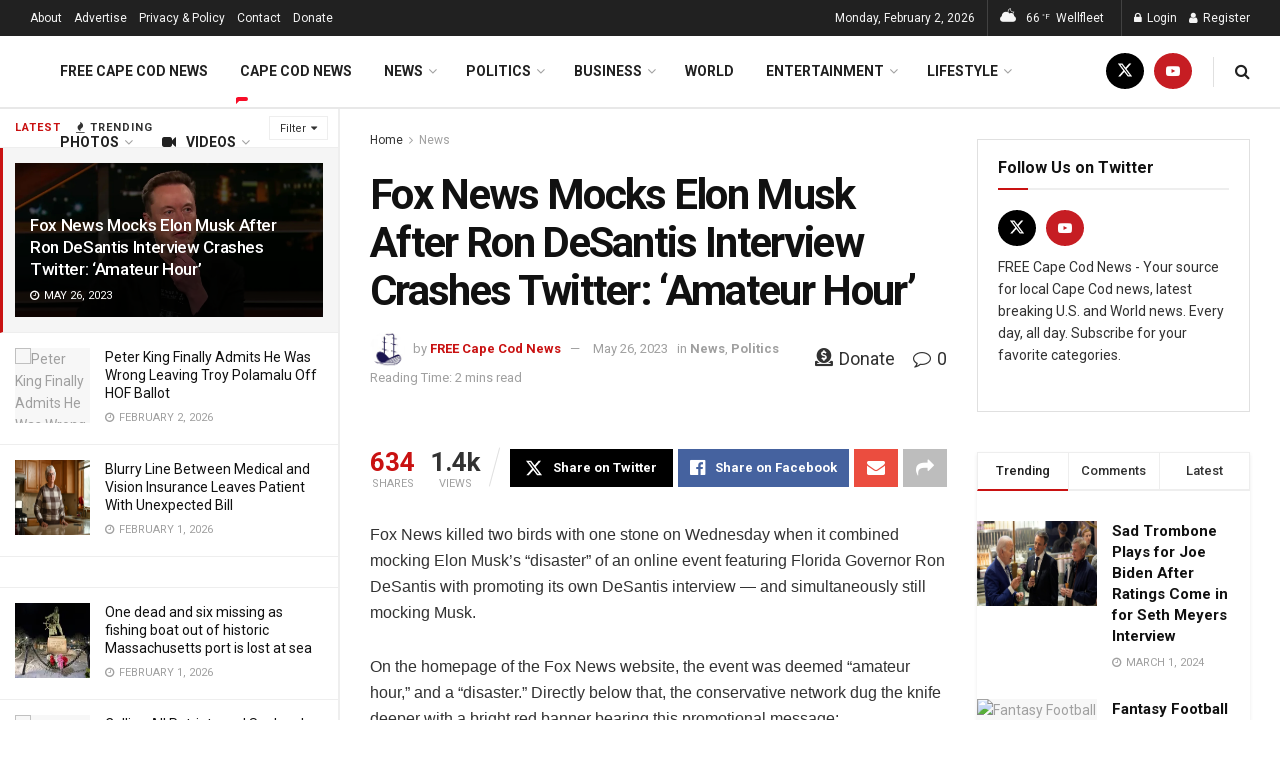

--- FILE ---
content_type: text/html; charset=UTF-8
request_url: https://freecapecodnews.com/fox-news-mocks-elon-musk-after-ron-desantis-interview-crashes-twitter-amateur-hour
body_size: 59876
content:
<!doctype html>
<!--[if lt IE 7]> <html class="no-js lt-ie9 lt-ie8 lt-ie7" lang="en-US"> <![endif]-->
<!--[if IE 7]>    <html class="no-js lt-ie9 lt-ie8" lang="en-US"> <![endif]-->
<!--[if IE 8]>    <html class="no-js lt-ie9" lang="en-US"> <![endif]-->
<!--[if IE 9]>    <html class="no-js lt-ie10" lang="en-US"> <![endif]-->
<!--[if gt IE 8]><!--> <html class="no-js" lang="en-US"> <!--<![endif]-->
<head>
    <meta http-equiv="Content-Type" content="text/html; charset=UTF-8" />
    <meta name='viewport' content='width=device-width, initial-scale=1, user-scalable=yes' />
    <link rel="profile" href="http://gmpg.org/xfn/11" />
    <link rel="pingback" href="https://freecapecodnews.com/xmlrpc.php" />
    <meta name='robots' content='index, follow, max-image-preview:large, max-snippet:-1, max-video-preview:-1' />
<meta property="og:type" content="article">
<meta property="og:title" content="Fox News Mocks Elon Musk After Ron DeSantis Interview Crashes Twitter: ‘Amateur Hour’">
<meta property="og:site_name" content="FREE Cape Cod News">
<meta property="og:description" content="Fox News killed two birds with one stone on Wednesday when it combined mocking Elon Musk’s “disaster” of an online">
<meta property="og:url" content="https://freecapecodnews.com/fox-news-mocks-elon-musk-after-ron-desantis-interview-crashes-twitter-amateur-hour">
<meta property="og:locale" content="en_US">
<meta property="og:image" content="https://www.thewrap.com/wp-content/uploads/2023/04/Elon-Musk-on-Real-Time-With-Bill-Maher-HBO.jpeg">
<meta property="article:published_time" content="2023-05-26T03:10:00-04:00">
<meta property="article:modified_time" content="2023-05-25T16:01:05-04:00">
<meta property="article:author" content="https://freecapecodnews.com">
<meta property="article:section" content="News">
<meta property="article:tag" content="biden">
<meta property="article:tag" content="politics">
<meta name="twitter:card" content="summary_large_image">
<meta name="twitter:title" content="Fox News Mocks Elon Musk After Ron DeSantis Interview Crashes Twitter: ‘Amateur Hour’">
<meta name="twitter:description" content="Fox News killed two birds with one stone on Wednesday when it combined mocking Elon Musk’s “disaster” of an online">
<meta name="twitter:url" content="https://freecapecodnews.com/fox-news-mocks-elon-musk-after-ron-desantis-interview-crashes-twitter-amateur-hour">
<meta name="twitter:site" content="https://twitter.com/freecapecodnews">
<meta name="twitter:image" content="https://www.thewrap.com/wp-content/uploads/2023/04/Elon-Musk-on-Real-Time-With-Bill-Maher-HBO.jpeg">
<meta name="twitter:image:width" content="0">
<meta name="twitter:image:height" content="0">
			<script type="text/javascript">
			  var jnews_ajax_url = '/?ajax-request=jnews'
			</script>
			<script type="text/javascript">;window.jnews=window.jnews||{},window.jnews.library=window.jnews.library||{},window.jnews.library=function(){"use strict";var e=this;e.win=window,e.doc=document,e.noop=function(){},e.globalBody=e.doc.getElementsByTagName("body")[0],e.globalBody=e.globalBody?e.globalBody:e.doc,e.win.jnewsDataStorage=e.win.jnewsDataStorage||{_storage:new WeakMap,put:function(e,t,n){this._storage.has(e)||this._storage.set(e,new Map),this._storage.get(e).set(t,n)},get:function(e,t){return this._storage.get(e).get(t)},has:function(e,t){return this._storage.has(e)&&this._storage.get(e).has(t)},remove:function(e,t){var n=this._storage.get(e).delete(t);return 0===!this._storage.get(e).size&&this._storage.delete(e),n}},e.windowWidth=function(){return e.win.innerWidth||e.docEl.clientWidth||e.globalBody.clientWidth},e.windowHeight=function(){return e.win.innerHeight||e.docEl.clientHeight||e.globalBody.clientHeight},e.requestAnimationFrame=e.win.requestAnimationFrame||e.win.webkitRequestAnimationFrame||e.win.mozRequestAnimationFrame||e.win.msRequestAnimationFrame||window.oRequestAnimationFrame||function(e){return setTimeout(e,1e3/60)},e.cancelAnimationFrame=e.win.cancelAnimationFrame||e.win.webkitCancelAnimationFrame||e.win.webkitCancelRequestAnimationFrame||e.win.mozCancelAnimationFrame||e.win.msCancelRequestAnimationFrame||e.win.oCancelRequestAnimationFrame||function(e){clearTimeout(e)},e.classListSupport="classList"in document.createElement("_"),e.hasClass=e.classListSupport?function(e,t){return e.classList.contains(t)}:function(e,t){return e.className.indexOf(t)>=0},e.addClass=e.classListSupport?function(t,n){e.hasClass(t,n)||t.classList.add(n)}:function(t,n){e.hasClass(t,n)||(t.className+=" "+n)},e.removeClass=e.classListSupport?function(t,n){e.hasClass(t,n)&&t.classList.remove(n)}:function(t,n){e.hasClass(t,n)&&(t.className=t.className.replace(n,""))},e.objKeys=function(e){var t=[];for(var n in e)Object.prototype.hasOwnProperty.call(e,n)&&t.push(n);return t},e.isObjectSame=function(e,t){var n=!0;return JSON.stringify(e)!==JSON.stringify(t)&&(n=!1),n},e.extend=function(){for(var e,t,n,o=arguments[0]||{},i=1,a=arguments.length;i<a;i++)if(null!==(e=arguments[i]))for(t in e)o!==(n=e[t])&&void 0!==n&&(o[t]=n);return o},e.dataStorage=e.win.jnewsDataStorage,e.isVisible=function(e){return 0!==e.offsetWidth&&0!==e.offsetHeight||e.getBoundingClientRect().length},e.getHeight=function(e){return e.offsetHeight||e.clientHeight||e.getBoundingClientRect().height},e.getWidth=function(e){return e.offsetWidth||e.clientWidth||e.getBoundingClientRect().width},e.supportsPassive=!1;try{var t=Object.defineProperty({},"passive",{get:function(){e.supportsPassive=!0}});"createEvent"in e.doc?e.win.addEventListener("test",null,t):"fireEvent"in e.doc&&e.win.attachEvent("test",null)}catch(e){}e.passiveOption=!!e.supportsPassive&&{passive:!0},e.setStorage=function(e,t){e="jnews-"+e;var n={expired:Math.floor(((new Date).getTime()+432e5)/1e3)};t=Object.assign(n,t);localStorage.setItem(e,JSON.stringify(t))},e.getStorage=function(e){e="jnews-"+e;var t=localStorage.getItem(e);return null!==t&&0<t.length?JSON.parse(localStorage.getItem(e)):{}},e.expiredStorage=function(){var t,n="jnews-";for(var o in localStorage)o.indexOf(n)>-1&&"undefined"!==(t=e.getStorage(o.replace(n,""))).expired&&t.expired<Math.floor((new Date).getTime()/1e3)&&localStorage.removeItem(o)},e.addEvents=function(t,n,o){for(var i in n){var a=["touchstart","touchmove"].indexOf(i)>=0&&!o&&e.passiveOption;"createEvent"in e.doc?t.addEventListener(i,n[i],a):"fireEvent"in e.doc&&t.attachEvent("on"+i,n[i])}},e.removeEvents=function(t,n){for(var o in n)"createEvent"in e.doc?t.removeEventListener(o,n[o]):"fireEvent"in e.doc&&t.detachEvent("on"+o,n[o])},e.triggerEvents=function(t,n,o){var i;o=o||{detail:null};return"createEvent"in e.doc?(!(i=e.doc.createEvent("CustomEvent")||new CustomEvent(n)).initCustomEvent||i.initCustomEvent(n,!0,!1,o),void t.dispatchEvent(i)):"fireEvent"in e.doc?((i=e.doc.createEventObject()).eventType=n,void t.fireEvent("on"+i.eventType,i)):void 0},e.getParents=function(t,n){void 0===n&&(n=e.doc);for(var o=[],i=t.parentNode,a=!1;!a;)if(i){var r=i;r.querySelectorAll(n).length?a=!0:(o.push(r),i=r.parentNode)}else o=[],a=!0;return o},e.forEach=function(e,t,n){for(var o=0,i=e.length;o<i;o++)t.call(n,e[o],o)},e.getText=function(e){return e.innerText||e.textContent},e.setText=function(e,t){var n="object"==typeof t?t.innerText||t.textContent:t;e.innerText&&(e.innerText=n),e.textContent&&(e.textContent=n)},e.httpBuildQuery=function(t){return e.objKeys(t).reduce(function t(n){var o=arguments.length>1&&void 0!==arguments[1]?arguments[1]:null;return function(i,a){var r=n[a];a=encodeURIComponent(a);var s=o?"".concat(o,"[").concat(a,"]"):a;return null==r||"function"==typeof r?(i.push("".concat(s,"=")),i):["number","boolean","string"].includes(typeof r)?(i.push("".concat(s,"=").concat(encodeURIComponent(r))),i):(i.push(e.objKeys(r).reduce(t(r,s),[]).join("&")),i)}}(t),[]).join("&")},e.get=function(t,n,o,i){return o="function"==typeof o?o:e.noop,e.ajax("GET",t,n,o,i)},e.post=function(t,n,o,i){return o="function"==typeof o?o:e.noop,e.ajax("POST",t,n,o,i)},e.ajax=function(t,n,o,i,a){var r=new XMLHttpRequest,s=n,c=e.httpBuildQuery(o);if(t=-1!=["GET","POST"].indexOf(t)?t:"GET",r.open(t,s+("GET"==t?"?"+c:""),!0),"POST"==t&&r.setRequestHeader("Content-type","application/x-www-form-urlencoded"),r.setRequestHeader("X-Requested-With","XMLHttpRequest"),r.onreadystatechange=function(){4===r.readyState&&200<=r.status&&300>r.status&&"function"==typeof i&&i.call(void 0,r.response)},void 0!==a&&!a){return{xhr:r,send:function(){r.send("POST"==t?c:null)}}}return r.send("POST"==t?c:null),{xhr:r}},e.scrollTo=function(t,n,o){function i(e,t,n){this.start=this.position(),this.change=e-this.start,this.currentTime=0,this.increment=20,this.duration=void 0===n?500:n,this.callback=t,this.finish=!1,this.animateScroll()}return Math.easeInOutQuad=function(e,t,n,o){return(e/=o/2)<1?n/2*e*e+t:-n/2*(--e*(e-2)-1)+t},i.prototype.stop=function(){this.finish=!0},i.prototype.move=function(t){e.doc.documentElement.scrollTop=t,e.globalBody.parentNode.scrollTop=t,e.globalBody.scrollTop=t},i.prototype.position=function(){return e.doc.documentElement.scrollTop||e.globalBody.parentNode.scrollTop||e.globalBody.scrollTop},i.prototype.animateScroll=function(){this.currentTime+=this.increment;var t=Math.easeInOutQuad(this.currentTime,this.start,this.change,this.duration);this.move(t),this.currentTime<this.duration&&!this.finish?e.requestAnimationFrame.call(e.win,this.animateScroll.bind(this)):this.callback&&"function"==typeof this.callback&&this.callback()},new i(t,n,o)},e.unwrap=function(t){var n,o=t;e.forEach(t,(function(e,t){n?n+=e:n=e})),o.replaceWith(n)},e.performance={start:function(e){performance.mark(e+"Start")},stop:function(e){performance.mark(e+"End"),performance.measure(e,e+"Start",e+"End")}},e.fps=function(){var t=0,n=0,o=0;!function(){var i=t=0,a=0,r=0,s=document.getElementById("fpsTable"),c=function(t){void 0===document.getElementsByTagName("body")[0]?e.requestAnimationFrame.call(e.win,(function(){c(t)})):document.getElementsByTagName("body")[0].appendChild(t)};null===s&&((s=document.createElement("div")).style.position="fixed",s.style.top="120px",s.style.left="10px",s.style.width="100px",s.style.height="20px",s.style.border="1px solid black",s.style.fontSize="11px",s.style.zIndex="100000",s.style.backgroundColor="white",s.id="fpsTable",c(s));var l=function(){o++,n=Date.now(),(a=(o/(r=(n-t)/1e3)).toPrecision(2))!=i&&(i=a,s.innerHTML=i+"fps"),1<r&&(t=n,o=0),e.requestAnimationFrame.call(e.win,l)};l()}()},e.instr=function(e,t){for(var n=0;n<t.length;n++)if(-1!==e.toLowerCase().indexOf(t[n].toLowerCase()))return!0},e.winLoad=function(t,n){function o(o){if("complete"===e.doc.readyState||"interactive"===e.doc.readyState)return!o||n?setTimeout(t,n||1):t(o),1}o()||e.addEvents(e.win,{load:o})},e.docReady=function(t,n){function o(o){if("complete"===e.doc.readyState||"interactive"===e.doc.readyState)return!o||n?setTimeout(t,n||1):t(o),1}o()||e.addEvents(e.doc,{DOMContentLoaded:o})},e.fireOnce=function(){e.docReady((function(){e.assets=e.assets||[],e.assets.length&&(e.boot(),e.load_assets())}),50)},e.boot=function(){e.length&&e.doc.querySelectorAll("style[media]").forEach((function(e){"not all"==e.getAttribute("media")&&e.removeAttribute("media")}))},e.create_js=function(t,n){var o=e.doc.createElement("script");switch(o.setAttribute("src",t),n){case"defer":o.setAttribute("defer",!0);break;case"async":o.setAttribute("async",!0);break;case"deferasync":o.setAttribute("defer",!0),o.setAttribute("async",!0)}e.globalBody.appendChild(o)},e.load_assets=function(){"object"==typeof e.assets&&e.forEach(e.assets.slice(0),(function(t,n){var o="";t.defer&&(o+="defer"),t.async&&(o+="async"),e.create_js(t.url,o);var i=e.assets.indexOf(t);i>-1&&e.assets.splice(i,1)})),e.assets=jnewsoption.au_scripts=window.jnewsads=[]},e.setCookie=function(e,t,n){var o="";if(n){var i=new Date;i.setTime(i.getTime()+24*n*60*60*1e3),o="; expires="+i.toUTCString()}document.cookie=e+"="+(t||"")+o+"; path=/"},e.getCookie=function(e){for(var t=e+"=",n=document.cookie.split(";"),o=0;o<n.length;o++){for(var i=n[o];" "==i.charAt(0);)i=i.substring(1,i.length);if(0==i.indexOf(t))return i.substring(t.length,i.length)}return null},e.eraseCookie=function(e){document.cookie=e+"=; Path=/; Expires=Thu, 01 Jan 1970 00:00:01 GMT;"},e.docReady((function(){e.globalBody=e.globalBody==e.doc?e.doc.getElementsByTagName("body")[0]:e.globalBody,e.globalBody=e.globalBody?e.globalBody:e.doc})),e.winLoad((function(){e.winLoad((function(){var t=!1;if(void 0!==window.jnewsadmin)if(void 0!==window.file_version_checker){var n=e.objKeys(window.file_version_checker);n.length?n.forEach((function(e){t||"10.0.4"===window.file_version_checker[e]||(t=!0)})):t=!0}else t=!0;t&&(window.jnewsHelper.getMessage(),window.jnewsHelper.getNotice())}),2500)}))},window.jnews.library=new window.jnews.library;</script><!-- Google tag (gtag.js) consent mode dataLayer added by Site Kit -->
<script type="text/javascript" id="google_gtagjs-js-consent-mode-data-layer">
/* <![CDATA[ */
window.dataLayer = window.dataLayer || [];function gtag(){dataLayer.push(arguments);}
gtag('consent', 'default', {"ad_personalization":"denied","ad_storage":"denied","ad_user_data":"denied","analytics_storage":"denied","functionality_storage":"denied","security_storage":"denied","personalization_storage":"denied","region":["AT","BE","BG","CH","CY","CZ","DE","DK","EE","ES","FI","FR","GB","GR","HR","HU","IE","IS","IT","LI","LT","LU","LV","MT","NL","NO","PL","PT","RO","SE","SI","SK"],"wait_for_update":500});
window._googlesitekitConsentCategoryMap = {"statistics":["analytics_storage"],"marketing":["ad_storage","ad_user_data","ad_personalization"],"functional":["functionality_storage","security_storage"],"preferences":["personalization_storage"]};
window._googlesitekitConsents = {"ad_personalization":"denied","ad_storage":"denied","ad_user_data":"denied","analytics_storage":"denied","functionality_storage":"denied","security_storage":"denied","personalization_storage":"denied","region":["AT","BE","BG","CH","CY","CZ","DE","DK","EE","ES","FI","FR","GB","GR","HR","HU","IE","IS","IT","LI","LT","LU","LV","MT","NL","NO","PL","PT","RO","SE","SI","SK"],"wait_for_update":500};
/* ]]> */
</script>
<!-- End Google tag (gtag.js) consent mode dataLayer added by Site Kit -->

	<!-- This site is optimized with the Yoast SEO plugin v26.8 - https://yoast.com/product/yoast-seo-wordpress/ -->
	<title>Fox News Mocks Elon Musk After Ron DeSantis Interview Crashes Twitter: ‘Amateur Hour’ - FREE Cape Cod News</title>
	<meta name="description" content="Fox News killed two birds with one stone on Wednesday when it combined mocking Elon Musk’s “disaster” of an online event featuring Florida Governor Ron DeSantis with promoting its own DeSantis interview — and simultaneously still mocking Musk." />
	<link rel="canonical" href="https://freecapecodnews.com/fox-news-mocks-elon-musk-after-ron-desantis-interview-crashes-twitter-amateur-hour" />
	<meta property="og:locale" content="en_US" />
	<meta property="og:type" content="article" />
	<meta property="og:title" content="Fox News Mocks Elon Musk After Ron DeSantis Interview Crashes Twitter: ‘Amateur Hour’ - FREE Cape Cod News" />
	<meta property="og:description" content="Fox News killed two birds with one stone on Wednesday when it combined mocking Elon Musk’s “disaster” of an online event featuring Florida Governor Ron DeSantis with promoting its own DeSantis interview — and simultaneously still mocking Musk." />
	<meta property="og:url" content="https://freecapecodnews.com/fox-news-mocks-elon-musk-after-ron-desantis-interview-crashes-twitter-amateur-hour" />
	<meta property="og:site_name" content="FREE Cape Cod News" />
	<meta property="article:published_time" content="2023-05-26T07:10:00+00:00" />
	<meta property="og:image" content="https://freecapecodnews.com/wp-content/uploads/default_img_newsomatic.jpg" />
	<meta property="og:image:width" content="25" />
	<meta property="og:image:height" content="25" />
	<meta property="og:image:type" content="image/png" />
	<meta name="author" content="FREE Cape Cod News" />
	<meta name="twitter:card" content="summary_large_image" />
	<meta name="twitter:creator" content="@https://twitter.com/freecapecodnews" />
	<meta name="twitter:site" content="@freecapecodnews" />
	<meta name="twitter:label1" content="Written by" />
	<meta name="twitter:data1" content="FREE Cape Cod News" />
	<meta name="twitter:label2" content="Est. reading time" />
	<meta name="twitter:data2" content="2 minutes" />
	<script type="application/ld+json" class="yoast-schema-graph">{"@context":"https://schema.org","@graph":[{"@type":"NewsArticle","@id":"https://freecapecodnews.com/fox-news-mocks-elon-musk-after-ron-desantis-interview-crashes-twitter-amateur-hour#article","isPartOf":{"@id":"https://freecapecodnews.com/fox-news-mocks-elon-musk-after-ron-desantis-interview-crashes-twitter-amateur-hour"},"author":{"name":"FREE Cape Cod News","@id":"https://freecapecodnews.com/#/schema/person/5cb2c959b34860f33a62687d445ecf25"},"headline":"Fox News Mocks Elon Musk After Ron DeSantis Interview Crashes Twitter: ‘Amateur Hour’","datePublished":"2023-05-26T07:10:00+00:00","mainEntityOfPage":{"@id":"https://freecapecodnews.com/fox-news-mocks-elon-musk-after-ron-desantis-interview-crashes-twitter-amateur-hour"},"wordCount":442,"commentCount":0,"publisher":{"@id":"https://freecapecodnews.com/#organization"},"image":{"@id":"https://freecapecodnews.com/fox-news-mocks-elon-musk-after-ron-desantis-interview-crashes-twitter-amateur-hour#primaryimage"},"thumbnailUrl":"https://www.thewrap.com/wp-content/uploads/2023/04/Elon-Musk-on-Real-Time-With-Bill-Maher-HBO.jpeg","keywords":["biden","politics"],"articleSection":["News","Politics"],"inLanguage":"en-US","potentialAction":[{"@type":"CommentAction","name":"Comment","target":["https://freecapecodnews.com/fox-news-mocks-elon-musk-after-ron-desantis-interview-crashes-twitter-amateur-hour#respond"]}]},{"@type":"WebPage","@id":"https://freecapecodnews.com/fox-news-mocks-elon-musk-after-ron-desantis-interview-crashes-twitter-amateur-hour","url":"https://freecapecodnews.com/fox-news-mocks-elon-musk-after-ron-desantis-interview-crashes-twitter-amateur-hour","name":"Fox News Mocks Elon Musk After Ron DeSantis Interview Crashes Twitter: ‘Amateur Hour’ - FREE Cape Cod News","isPartOf":{"@id":"https://freecapecodnews.com/#website"},"primaryImageOfPage":{"@id":"https://freecapecodnews.com/fox-news-mocks-elon-musk-after-ron-desantis-interview-crashes-twitter-amateur-hour#primaryimage"},"image":{"@id":"https://freecapecodnews.com/fox-news-mocks-elon-musk-after-ron-desantis-interview-crashes-twitter-amateur-hour#primaryimage"},"thumbnailUrl":"https://www.thewrap.com/wp-content/uploads/2023/04/Elon-Musk-on-Real-Time-With-Bill-Maher-HBO.jpeg","datePublished":"2023-05-26T07:10:00+00:00","description":"Fox News killed two birds with one stone on Wednesday when it combined mocking Elon Musk’s “disaster” of an online event featuring Florida Governor Ron DeSantis with promoting its own DeSantis interview — and simultaneously still mocking Musk.","breadcrumb":{"@id":"https://freecapecodnews.com/fox-news-mocks-elon-musk-after-ron-desantis-interview-crashes-twitter-amateur-hour#breadcrumb"},"inLanguage":"en-US","potentialAction":[{"@type":"ReadAction","target":["https://freecapecodnews.com/fox-news-mocks-elon-musk-after-ron-desantis-interview-crashes-twitter-amateur-hour"]}]},{"@type":"ImageObject","inLanguage":"en-US","@id":"https://freecapecodnews.com/fox-news-mocks-elon-musk-after-ron-desantis-interview-crashes-twitter-amateur-hour#primaryimage","url":"https://www.thewrap.com/wp-content/uploads/2023/04/Elon-Musk-on-Real-Time-With-Bill-Maher-HBO.jpeg","contentUrl":"https://www.thewrap.com/wp-content/uploads/2023/04/Elon-Musk-on-Real-Time-With-Bill-Maher-HBO.jpeg","width":25,"height":25},{"@type":"BreadcrumbList","@id":"https://freecapecodnews.com/fox-news-mocks-elon-musk-after-ron-desantis-interview-crashes-twitter-amateur-hour#breadcrumb","itemListElement":[{"@type":"ListItem","position":1,"name":"Home","item":"https://freecapecodnews.com/"},{"@type":"ListItem","position":2,"name":"Fox News Mocks Elon Musk After Ron DeSantis Interview Crashes Twitter: ‘Amateur Hour’"}]},{"@type":"WebSite","@id":"https://freecapecodnews.com/#website","url":"https://freecapecodnews.com/","name":"FREE Cape Cod News","description":"FREE Cape Cod News is the leading source of breaking news, especially local news, entertainment, weather, video and photos in Cape Cod, Massachusetts, U.S. and World.","publisher":{"@id":"https://freecapecodnews.com/#organization"},"alternateName":"Cape Cod News","potentialAction":[{"@type":"SearchAction","target":{"@type":"EntryPoint","urlTemplate":"https://freecapecodnews.com/?s={search_term_string}"},"query-input":{"@type":"PropertyValueSpecification","valueRequired":true,"valueName":"search_term_string"}}],"inLanguage":"en-US"},{"@type":"Organization","@id":"https://freecapecodnews.com/#organization","name":"FREE Cape Cod News","alternateName":"Cape Cod News","url":"https://freecapecodnews.com/","logo":{"@type":"ImageObject","inLanguage":"en-US","@id":"https://freecapecodnews.com/#/schema/logo/image/","url":"https://images.axios.com/AA7TNLeb-SpsrQrym76Z6Oy4vLw=/0x0:1461x822/1366x768/2023/03/16/1678932364124.png","contentUrl":"https://images.axios.com/AA7TNLeb-SpsrQrym76Z6Oy4vLw=/0x0:1461x822/1366x768/2023/03/16/1678932364124.png","width":600,"height":720,"caption":"FREE Cape Cod News"},"image":{"@id":"https://freecapecodnews.com/#/schema/logo/image/"},"sameAs":["https://x.com/freecapecodnews","https://www.youtube.com/channel/UCOXVwT_Kc-fxSLGnI2QxD5Q/"]},{"@type":"Person","@id":"https://freecapecodnews.com/#/schema/person/5cb2c959b34860f33a62687d445ecf25","name":"FREE Cape Cod News","image":{"@type":"ImageObject","inLanguage":"en-US","@id":"https://freecapecodnews.com/#/schema/person/image/","url":"https://freecapecodnews.com/wp-content/uploads/avatars/1/5f20045cc47e3-bpfull.jpg","contentUrl":"https://freecapecodnews.com/wp-content/uploads/avatars/1/5f20045cc47e3-bpfull.jpg","caption":"FREE Cape Cod News"},"description":"Free Cape Cod News is what's happening in the Cape Cod, U.S and World &amp; what people are talking about right now. Local newspaper. Stay in the know. Subscribe to get notified about our latest news.","sameAs":["https://freecapecodnews.com","https://x.com/https://twitter.com/freecapecodnews"],"url":"https://freecapecodnews.com/members/new593profile/home/"}]}</script>
	<!-- / Yoast SEO plugin. -->


<link rel='dns-prefetch' href='//www.googletagmanager.com' />
<link rel='dns-prefetch' href='//fonts.googleapis.com' />
<link rel='dns-prefetch' href='//pagead2.googlesyndication.com' />
<link rel='dns-prefetch' href='//fundingchoicesmessages.google.com' />
<link rel='preconnect' href='https://fonts.gstatic.com' />
<link rel="alternate" type="application/rss+xml" title="FREE Cape Cod News &raquo; Feed" href="https://freecapecodnews.com/feed" />
<link rel="alternate" type="application/rss+xml" title="FREE Cape Cod News &raquo; Comments Feed" href="https://freecapecodnews.com/comments/feed" />
<link rel="alternate" type="application/rss+xml" title="FREE Cape Cod News &raquo; Fox News Mocks Elon Musk After Ron DeSantis Interview Crashes Twitter: ‘Amateur Hour’ Comments Feed" href="https://freecapecodnews.com/fox-news-mocks-elon-musk-after-ron-desantis-interview-crashes-twitter-amateur-hour/feed" />
<link rel="alternate" title="oEmbed (JSON)" type="application/json+oembed" href="https://freecapecodnews.com/wp-json/oembed/1.0/embed?url=https%3A%2F%2Ffreecapecodnews.com%2Ffox-news-mocks-elon-musk-after-ron-desantis-interview-crashes-twitter-amateur-hour" />
<link rel="alternate" title="oEmbed (XML)" type="text/xml+oembed" href="https://freecapecodnews.com/wp-json/oembed/1.0/embed?url=https%3A%2F%2Ffreecapecodnews.com%2Ffox-news-mocks-elon-musk-after-ron-desantis-interview-crashes-twitter-amateur-hour&#038;format=xml" />
<style id='wp-img-auto-sizes-contain-inline-css' type='text/css'>
img:is([sizes=auto i],[sizes^="auto," i]){contain-intrinsic-size:3000px 1500px}
/*# sourceURL=wp-img-auto-sizes-contain-inline-css */
</style>
<style id='wp-emoji-styles-inline-css' type='text/css'>

	img.wp-smiley, img.emoji {
		display: inline !important;
		border: none !important;
		box-shadow: none !important;
		height: 1em !important;
		width: 1em !important;
		margin: 0 0.07em !important;
		vertical-align: -0.1em !important;
		background: none !important;
		padding: 0 !important;
	}
/*# sourceURL=wp-emoji-styles-inline-css */
</style>
<link rel='stylesheet' id='wp-block-library-css' href='https://freecapecodnews.com/wp-content/plugins/gutenberg/build/styles/block-library/style.min.css?ver=22.4.3' type='text/css' media='all' />
<style id='classic-theme-styles-inline-css' type='text/css'>
.wp-block-button__link{background-color:#32373c;border-radius:9999px;box-shadow:none;color:#fff;font-size:1.125em;padding:calc(.667em + 2px) calc(1.333em + 2px);text-decoration:none}.wp-block-file__button{background:#32373c;color:#fff}.wp-block-accordion-heading{margin:0}.wp-block-accordion-heading__toggle{background-color:inherit!important;color:inherit!important}.wp-block-accordion-heading__toggle:not(:focus-visible){outline:none}.wp-block-accordion-heading__toggle:focus,.wp-block-accordion-heading__toggle:hover{background-color:inherit!important;border:none;box-shadow:none;color:inherit;padding:var(--wp--preset--spacing--20,1em) 0;text-decoration:none}.wp-block-accordion-heading__toggle:focus-visible{outline:auto;outline-offset:0}
/*# sourceURL=https://freecapecodnews.com/wp-content/plugins/gutenberg/build/styles/block-library/classic.min.css */
</style>
<style id='bp-login-form-style-inline-css' type='text/css'>
.widget_bp_core_login_widget .bp-login-widget-user-avatar{float:left}.widget_bp_core_login_widget .bp-login-widget-user-links{margin-left:70px}#bp-login-widget-form label{display:block;font-weight:600;margin:15px 0 5px;width:auto}#bp-login-widget-form input[type=password],#bp-login-widget-form input[type=text]{background-color:#fafafa;border:1px solid #d6d6d6;border-radius:0;font:inherit;font-size:100%;padding:.5em;width:100%}#bp-login-widget-form .bp-login-widget-register-link,#bp-login-widget-form .login-submit{display:inline;width:-moz-fit-content;width:fit-content}#bp-login-widget-form .bp-login-widget-register-link{margin-left:1em}#bp-login-widget-form .bp-login-widget-register-link a{filter:invert(1)}#bp-login-widget-form .bp-login-widget-pwd-link{font-size:80%}

/*# sourceURL=https://freecapecodnews.com/wp-content/plugins/buddypress/bp-core/blocks/login-form/index.css */
</style>
<style id='bp-member-style-inline-css' type='text/css'>
[data-type="bp/member"] input.components-placeholder__input{border:1px solid #757575;border-radius:2px;flex:1 1 auto;padding:6px 8px}.bp-block-member{position:relative}.bp-block-member .member-content{display:flex}.bp-block-member .user-nicename{display:block}.bp-block-member .user-nicename a{border:none;color:currentColor;text-decoration:none}.bp-block-member .bp-profile-button{width:100%}.bp-block-member .bp-profile-button a.button{bottom:10px;display:inline-block;margin:18px 0 0;position:absolute;right:0}.bp-block-member.has-cover .item-header-avatar,.bp-block-member.has-cover .member-content,.bp-block-member.has-cover .member-description{z-index:2}.bp-block-member.has-cover .member-content,.bp-block-member.has-cover .member-description{padding-top:75px}.bp-block-member.has-cover .bp-member-cover-image{background-color:#c5c5c5;background-position:top;background-repeat:no-repeat;background-size:cover;border:0;display:block;height:150px;left:0;margin:0;padding:0;position:absolute;top:0;width:100%;z-index:1}.bp-block-member img.avatar{height:auto;width:auto}.bp-block-member.avatar-none .item-header-avatar{display:none}.bp-block-member.avatar-none.has-cover{min-height:200px}.bp-block-member.avatar-full{min-height:150px}.bp-block-member.avatar-full .item-header-avatar{width:180px}.bp-block-member.avatar-thumb .member-content{align-items:center;min-height:50px}.bp-block-member.avatar-thumb .item-header-avatar{width:70px}.bp-block-member.avatar-full.has-cover{min-height:300px}.bp-block-member.avatar-full.has-cover .item-header-avatar{width:200px}.bp-block-member.avatar-full.has-cover img.avatar{background:#fffc;border:2px solid #fff;margin-left:20px}.bp-block-member.avatar-thumb.has-cover .item-header-avatar{padding-top:75px}.entry .entry-content .bp-block-member .user-nicename a{border:none;color:currentColor;text-decoration:none}

/*# sourceURL=https://freecapecodnews.com/wp-content/plugins/buddypress/bp-members/blocks/member/index.css */
</style>
<style id='bp-members-style-inline-css' type='text/css'>
[data-type="bp/members"] .components-placeholder.is-appender{min-height:0}[data-type="bp/members"] .components-placeholder.is-appender .components-placeholder__label:empty{display:none}[data-type="bp/members"] .components-placeholder input.components-placeholder__input{border:1px solid #757575;border-radius:2px;flex:1 1 auto;padding:6px 8px}[data-type="bp/members"].avatar-none .member-description{width:calc(100% - 44px)}[data-type="bp/members"].avatar-full .member-description{width:calc(100% - 224px)}[data-type="bp/members"].avatar-thumb .member-description{width:calc(100% - 114px)}[data-type="bp/members"] .member-content{position:relative}[data-type="bp/members"] .member-content .is-right{position:absolute;right:2px;top:2px}[data-type="bp/members"] .columns-2 .member-content .member-description,[data-type="bp/members"] .columns-3 .member-content .member-description,[data-type="bp/members"] .columns-4 .member-content .member-description{padding-left:44px;width:calc(100% - 44px)}[data-type="bp/members"] .columns-3 .is-right{right:-10px}[data-type="bp/members"] .columns-4 .is-right{right:-50px}.bp-block-members.is-grid{display:flex;flex-wrap:wrap;padding:0}.bp-block-members.is-grid .member-content{margin:0 1.25em 1.25em 0;width:100%}@media(min-width:600px){.bp-block-members.columns-2 .member-content{width:calc(50% - .625em)}.bp-block-members.columns-2 .member-content:nth-child(2n){margin-right:0}.bp-block-members.columns-3 .member-content{width:calc(33.33333% - .83333em)}.bp-block-members.columns-3 .member-content:nth-child(3n){margin-right:0}.bp-block-members.columns-4 .member-content{width:calc(25% - .9375em)}.bp-block-members.columns-4 .member-content:nth-child(4n){margin-right:0}}.bp-block-members .member-content{display:flex;flex-direction:column;padding-bottom:1em;text-align:center}.bp-block-members .member-content .item-header-avatar,.bp-block-members .member-content .member-description{width:100%}.bp-block-members .member-content .item-header-avatar{margin:0 auto}.bp-block-members .member-content .item-header-avatar img.avatar{display:inline-block}@media(min-width:600px){.bp-block-members .member-content{flex-direction:row;text-align:left}.bp-block-members .member-content .item-header-avatar,.bp-block-members .member-content .member-description{width:auto}.bp-block-members .member-content .item-header-avatar{margin:0}}.bp-block-members .member-content .user-nicename{display:block}.bp-block-members .member-content .user-nicename a{border:none;color:currentColor;text-decoration:none}.bp-block-members .member-content time{color:#767676;display:block;font-size:80%}.bp-block-members.avatar-none .item-header-avatar{display:none}.bp-block-members.avatar-full{min-height:190px}.bp-block-members.avatar-full .item-header-avatar{width:180px}.bp-block-members.avatar-thumb .member-content{min-height:80px}.bp-block-members.avatar-thumb .item-header-avatar{width:70px}.bp-block-members.columns-2 .member-content,.bp-block-members.columns-3 .member-content,.bp-block-members.columns-4 .member-content{display:block;text-align:center}.bp-block-members.columns-2 .member-content .item-header-avatar,.bp-block-members.columns-3 .member-content .item-header-avatar,.bp-block-members.columns-4 .member-content .item-header-avatar{margin:0 auto}.bp-block-members img.avatar{height:auto;max-width:-moz-fit-content;max-width:fit-content;width:auto}.bp-block-members .member-content.has-activity{align-items:center}.bp-block-members .member-content.has-activity .item-header-avatar{padding-right:1em}.bp-block-members .member-content.has-activity .wp-block-quote{margin-bottom:0;text-align:left}.bp-block-members .member-content.has-activity .wp-block-quote cite a,.entry .entry-content .bp-block-members .user-nicename a{border:none;color:currentColor;text-decoration:none}

/*# sourceURL=https://freecapecodnews.com/wp-content/plugins/buddypress/bp-members/blocks/members/index.css */
</style>
<style id='bp-dynamic-members-style-inline-css' type='text/css'>
.bp-dynamic-block-container .item-options{font-size:.5em;margin:0 0 1em;padding:1em 0}.bp-dynamic-block-container .item-options a.selected{font-weight:600}.bp-dynamic-block-container ul.item-list{list-style:none;margin:1em 0;padding-left:0}.bp-dynamic-block-container ul.item-list li{margin-bottom:1em}.bp-dynamic-block-container ul.item-list li:after,.bp-dynamic-block-container ul.item-list li:before{content:" ";display:table}.bp-dynamic-block-container ul.item-list li:after{clear:both}.bp-dynamic-block-container ul.item-list li .item-avatar{float:left;width:60px}.bp-dynamic-block-container ul.item-list li .item{margin-left:70px}

/*# sourceURL=https://freecapecodnews.com/wp-content/plugins/buddypress/bp-members/blocks/dynamic-members/index.css */
</style>
<style id='bp-online-members-style-inline-css' type='text/css'>
.widget_bp_core_whos_online_widget .avatar-block,[data-type="bp/online-members"] .avatar-block{display:flex;flex-flow:row wrap}.widget_bp_core_whos_online_widget .avatar-block img,[data-type="bp/online-members"] .avatar-block img{margin:.5em}

/*# sourceURL=https://freecapecodnews.com/wp-content/plugins/buddypress/bp-members/blocks/online-members/index.css */
</style>
<style id='bp-active-members-style-inline-css' type='text/css'>
.widget_bp_core_recently_active_widget .avatar-block,[data-type="bp/active-members"] .avatar-block{display:flex;flex-flow:row wrap}.widget_bp_core_recently_active_widget .avatar-block img,[data-type="bp/active-members"] .avatar-block img{margin:.5em}

/*# sourceURL=https://freecapecodnews.com/wp-content/plugins/buddypress/bp-members/blocks/active-members/index.css */
</style>
<style id='bp-latest-activities-style-inline-css' type='text/css'>
.bp-latest-activities .components-flex.components-select-control select[multiple]{height:auto;padding:0 8px}.bp-latest-activities .components-flex.components-select-control select[multiple]+.components-input-control__suffix svg{display:none}.bp-latest-activities-block a,.entry .entry-content .bp-latest-activities-block a{border:none;text-decoration:none}.bp-latest-activities-block .activity-list.item-list blockquote{border:none;padding:0}.bp-latest-activities-block .activity-list.item-list blockquote .activity-item:not(.mini){box-shadow:1px 0 4px #00000026;padding:0 1em;position:relative}.bp-latest-activities-block .activity-list.item-list blockquote .activity-item:not(.mini):after,.bp-latest-activities-block .activity-list.item-list blockquote .activity-item:not(.mini):before{border-color:#0000;border-style:solid;content:"";display:block;height:0;left:15px;position:absolute;width:0}.bp-latest-activities-block .activity-list.item-list blockquote .activity-item:not(.mini):before{border-top-color:#00000026;border-width:9px;bottom:-18px;left:14px}.bp-latest-activities-block .activity-list.item-list blockquote .activity-item:not(.mini):after{border-top-color:#fff;border-width:8px;bottom:-16px}.bp-latest-activities-block .activity-list.item-list blockquote .activity-item.mini .avatar{display:inline-block;height:20px;margin-right:2px;vertical-align:middle;width:20px}.bp-latest-activities-block .activity-list.item-list footer{align-items:center;display:flex}.bp-latest-activities-block .activity-list.item-list footer img.avatar{border:none;display:inline-block;margin-right:.5em}.bp-latest-activities-block .activity-list.item-list footer .activity-time-since{font-size:90%}.bp-latest-activities-block .widget-error{border-left:4px solid #0b80a4;box-shadow:1px 0 4px #00000026}.bp-latest-activities-block .widget-error p{padding:0 1em}

/*# sourceURL=https://freecapecodnews.com/wp-content/plugins/buddypress/bp-activity/blocks/latest-activities/index.css */
</style>
<link rel='stylesheet' id='jnews-faq-css' href='https://freecapecodnews.com/wp-content/plugins/jnews-essential/assets/css/faq.css?ver=12.0.3' type='text/css' media='all' />
<link rel='stylesheet' id='contact-form-7-css' href='https://freecapecodnews.com/wp-content/plugins/contact-form-7/includes/css/styles.css?ver=6.1.4' type='text/css' media='all' />
<style id='global-styles-inline-css' type='text/css'>
:root{--wp--preset--aspect-ratio--square: 1;--wp--preset--aspect-ratio--4-3: 4/3;--wp--preset--aspect-ratio--3-4: 3/4;--wp--preset--aspect-ratio--3-2: 3/2;--wp--preset--aspect-ratio--2-3: 2/3;--wp--preset--aspect-ratio--16-9: 16/9;--wp--preset--aspect-ratio--9-16: 9/16;--wp--preset--color--black: #000000;--wp--preset--color--cyan-bluish-gray: #abb8c3;--wp--preset--color--white: #ffffff;--wp--preset--color--pale-pink: #f78da7;--wp--preset--color--vivid-red: #cf2e2e;--wp--preset--color--luminous-vivid-orange: #ff6900;--wp--preset--color--luminous-vivid-amber: #fcb900;--wp--preset--color--light-green-cyan: #7bdcb5;--wp--preset--color--vivid-green-cyan: #00d084;--wp--preset--color--pale-cyan-blue: #8ed1fc;--wp--preset--color--vivid-cyan-blue: #0693e3;--wp--preset--color--vivid-purple: #9b51e0;--wp--preset--gradient--vivid-cyan-blue-to-vivid-purple: linear-gradient(135deg,rgb(6,147,227) 0%,rgb(155,81,224) 100%);--wp--preset--gradient--light-green-cyan-to-vivid-green-cyan: linear-gradient(135deg,rgb(122,220,180) 0%,rgb(0,208,130) 100%);--wp--preset--gradient--luminous-vivid-amber-to-luminous-vivid-orange: linear-gradient(135deg,rgb(252,185,0) 0%,rgb(255,105,0) 100%);--wp--preset--gradient--luminous-vivid-orange-to-vivid-red: linear-gradient(135deg,rgb(255,105,0) 0%,rgb(207,46,46) 100%);--wp--preset--gradient--very-light-gray-to-cyan-bluish-gray: linear-gradient(135deg,rgb(238,238,238) 0%,rgb(169,184,195) 100%);--wp--preset--gradient--cool-to-warm-spectrum: linear-gradient(135deg,rgb(74,234,220) 0%,rgb(151,120,209) 20%,rgb(207,42,186) 40%,rgb(238,44,130) 60%,rgb(251,105,98) 80%,rgb(254,248,76) 100%);--wp--preset--gradient--blush-light-purple: linear-gradient(135deg,rgb(255,206,236) 0%,rgb(152,150,240) 100%);--wp--preset--gradient--blush-bordeaux: linear-gradient(135deg,rgb(254,205,165) 0%,rgb(254,45,45) 50%,rgb(107,0,62) 100%);--wp--preset--gradient--luminous-dusk: linear-gradient(135deg,rgb(255,203,112) 0%,rgb(199,81,192) 50%,rgb(65,88,208) 100%);--wp--preset--gradient--pale-ocean: linear-gradient(135deg,rgb(255,245,203) 0%,rgb(182,227,212) 50%,rgb(51,167,181) 100%);--wp--preset--gradient--electric-grass: linear-gradient(135deg,rgb(202,248,128) 0%,rgb(113,206,126) 100%);--wp--preset--gradient--midnight: linear-gradient(135deg,rgb(2,3,129) 0%,rgb(40,116,252) 100%);--wp--preset--font-size--small: 13px;--wp--preset--font-size--medium: 20px;--wp--preset--font-size--large: 36px;--wp--preset--font-size--x-large: 42px;--wp--preset--spacing--20: 0.44rem;--wp--preset--spacing--30: 0.67rem;--wp--preset--spacing--40: 1rem;--wp--preset--spacing--50: 1.5rem;--wp--preset--spacing--60: 2.25rem;--wp--preset--spacing--70: 3.38rem;--wp--preset--spacing--80: 5.06rem;--wp--preset--shadow--natural: 6px 6px 9px rgba(0, 0, 0, 0.2);--wp--preset--shadow--deep: 12px 12px 50px rgba(0, 0, 0, 0.4);--wp--preset--shadow--sharp: 6px 6px 0px rgba(0, 0, 0, 0.2);--wp--preset--shadow--outlined: 6px 6px 0px -3px rgb(255, 255, 255), 6px 6px rgb(0, 0, 0);--wp--preset--shadow--crisp: 6px 6px 0px rgb(0, 0, 0);}:where(body) { margin: 0; }:where(.is-layout-flex){gap: 0.5em;}:where(.is-layout-grid){gap: 0.5em;}body .is-layout-flex{display: flex;}.is-layout-flex{flex-wrap: wrap;align-items: center;}.is-layout-flex > :is(*, div){margin: 0;}body .is-layout-grid{display: grid;}.is-layout-grid > :is(*, div){margin: 0;}body{padding-top: 0px;padding-right: 0px;padding-bottom: 0px;padding-left: 0px;}:root :where(.wp-element-button, .wp-block-button__link){background-color: #32373c;border-width: 0;color: #fff;font-family: inherit;font-size: inherit;font-style: inherit;font-weight: inherit;letter-spacing: inherit;line-height: inherit;padding-top: calc(0.667em + 2px);padding-right: calc(1.333em + 2px);padding-bottom: calc(0.667em + 2px);padding-left: calc(1.333em + 2px);text-decoration: none;text-transform: inherit;}.has-black-color{color: var(--wp--preset--color--black) !important;}.has-cyan-bluish-gray-color{color: var(--wp--preset--color--cyan-bluish-gray) !important;}.has-white-color{color: var(--wp--preset--color--white) !important;}.has-pale-pink-color{color: var(--wp--preset--color--pale-pink) !important;}.has-vivid-red-color{color: var(--wp--preset--color--vivid-red) !important;}.has-luminous-vivid-orange-color{color: var(--wp--preset--color--luminous-vivid-orange) !important;}.has-luminous-vivid-amber-color{color: var(--wp--preset--color--luminous-vivid-amber) !important;}.has-light-green-cyan-color{color: var(--wp--preset--color--light-green-cyan) !important;}.has-vivid-green-cyan-color{color: var(--wp--preset--color--vivid-green-cyan) !important;}.has-pale-cyan-blue-color{color: var(--wp--preset--color--pale-cyan-blue) !important;}.has-vivid-cyan-blue-color{color: var(--wp--preset--color--vivid-cyan-blue) !important;}.has-vivid-purple-color{color: var(--wp--preset--color--vivid-purple) !important;}.has-black-background-color{background-color: var(--wp--preset--color--black) !important;}.has-cyan-bluish-gray-background-color{background-color: var(--wp--preset--color--cyan-bluish-gray) !important;}.has-white-background-color{background-color: var(--wp--preset--color--white) !important;}.has-pale-pink-background-color{background-color: var(--wp--preset--color--pale-pink) !important;}.has-vivid-red-background-color{background-color: var(--wp--preset--color--vivid-red) !important;}.has-luminous-vivid-orange-background-color{background-color: var(--wp--preset--color--luminous-vivid-orange) !important;}.has-luminous-vivid-amber-background-color{background-color: var(--wp--preset--color--luminous-vivid-amber) !important;}.has-light-green-cyan-background-color{background-color: var(--wp--preset--color--light-green-cyan) !important;}.has-vivid-green-cyan-background-color{background-color: var(--wp--preset--color--vivid-green-cyan) !important;}.has-pale-cyan-blue-background-color{background-color: var(--wp--preset--color--pale-cyan-blue) !important;}.has-vivid-cyan-blue-background-color{background-color: var(--wp--preset--color--vivid-cyan-blue) !important;}.has-vivid-purple-background-color{background-color: var(--wp--preset--color--vivid-purple) !important;}.has-black-border-color{border-color: var(--wp--preset--color--black) !important;}.has-cyan-bluish-gray-border-color{border-color: var(--wp--preset--color--cyan-bluish-gray) !important;}.has-white-border-color{border-color: var(--wp--preset--color--white) !important;}.has-pale-pink-border-color{border-color: var(--wp--preset--color--pale-pink) !important;}.has-vivid-red-border-color{border-color: var(--wp--preset--color--vivid-red) !important;}.has-luminous-vivid-orange-border-color{border-color: var(--wp--preset--color--luminous-vivid-orange) !important;}.has-luminous-vivid-amber-border-color{border-color: var(--wp--preset--color--luminous-vivid-amber) !important;}.has-light-green-cyan-border-color{border-color: var(--wp--preset--color--light-green-cyan) !important;}.has-vivid-green-cyan-border-color{border-color: var(--wp--preset--color--vivid-green-cyan) !important;}.has-pale-cyan-blue-border-color{border-color: var(--wp--preset--color--pale-cyan-blue) !important;}.has-vivid-cyan-blue-border-color{border-color: var(--wp--preset--color--vivid-cyan-blue) !important;}.has-vivid-purple-border-color{border-color: var(--wp--preset--color--vivid-purple) !important;}.has-vivid-cyan-blue-to-vivid-purple-gradient-background{background: var(--wp--preset--gradient--vivid-cyan-blue-to-vivid-purple) !important;}.has-light-green-cyan-to-vivid-green-cyan-gradient-background{background: var(--wp--preset--gradient--light-green-cyan-to-vivid-green-cyan) !important;}.has-luminous-vivid-amber-to-luminous-vivid-orange-gradient-background{background: var(--wp--preset--gradient--luminous-vivid-amber-to-luminous-vivid-orange) !important;}.has-luminous-vivid-orange-to-vivid-red-gradient-background{background: var(--wp--preset--gradient--luminous-vivid-orange-to-vivid-red) !important;}.has-very-light-gray-to-cyan-bluish-gray-gradient-background{background: var(--wp--preset--gradient--very-light-gray-to-cyan-bluish-gray) !important;}.has-cool-to-warm-spectrum-gradient-background{background: var(--wp--preset--gradient--cool-to-warm-spectrum) !important;}.has-blush-light-purple-gradient-background{background: var(--wp--preset--gradient--blush-light-purple) !important;}.has-blush-bordeaux-gradient-background{background: var(--wp--preset--gradient--blush-bordeaux) !important;}.has-luminous-dusk-gradient-background{background: var(--wp--preset--gradient--luminous-dusk) !important;}.has-pale-ocean-gradient-background{background: var(--wp--preset--gradient--pale-ocean) !important;}.has-electric-grass-gradient-background{background: var(--wp--preset--gradient--electric-grass) !important;}.has-midnight-gradient-background{background: var(--wp--preset--gradient--midnight) !important;}.has-small-font-size{font-size: var(--wp--preset--font-size--small) !important;}.has-medium-font-size{font-size: var(--wp--preset--font-size--medium) !important;}.has-large-font-size{font-size: var(--wp--preset--font-size--large) !important;}.has-x-large-font-size{font-size: var(--wp--preset--font-size--x-large) !important;}
:where(.wp-block-columns.is-layout-flex){gap: 2em;}:where(.wp-block-columns.is-layout-grid){gap: 2em;}
:root :where(.wp-block-pullquote){font-size: 1.5em;line-height: 1.6;}
:where(.wp-block-post-template.is-layout-flex){gap: 1.25em;}:where(.wp-block-post-template.is-layout-grid){gap: 1.25em;}
:where(.wp-block-term-template.is-layout-flex){gap: 1.25em;}:where(.wp-block-term-template.is-layout-grid){gap: 1.25em;}
/*# sourceURL=global-styles-inline-css */
</style>
<link rel='stylesheet' id='jnews-video-buddypress-css' href='https://freecapecodnews.com/wp-content/plugins/jnews-video/assets/css/buddypress/buddypress.css?ver=12.0.1' type='text/css' media='all' />
<link rel='stylesheet' id='jnews-video-css' href='https://freecapecodnews.com/wp-content/plugins/jnews-video/assets/css/plugin.css?ver=12.0.1' type='text/css' media='all' />
<link rel='stylesheet' id='tiny-slider-css' href='https://freecapecodnews.com/wp-content/themes/jnews/assets/js/tiny-slider/tiny-slider.css?ver=12.0.3' type='text/css' media='all' />
<link rel='stylesheet' id='jnews-global-slider-css' href='https://freecapecodnews.com/wp-content/themes/jnews/assets/css/slider/jnewsglobalslider.css?ver=12.0.3' type='text/css' media='all' />
<link rel='stylesheet' id='jnews-split-css' href='https://freecapecodnews.com/wp-content/plugins/jnews-split/assets/css/splitpost.css' type='text/css' media='' />
<link rel='stylesheet' id='jnews-split-toc-css' href='https://freecapecodnews.com/wp-content/plugins/jnews-split/assets/css/splitpost-toc.css' type='text/css' media='' />
<link rel='stylesheet' id='js_composer_front-css' href='https://freecapecodnews.com/wp-content/plugins/js_composer/assets/css/js_composer.min.css?ver=8.7.2' type='text/css' media='all' />
<link rel='stylesheet' id='elementor-frontend-css' href='https://freecapecodnews.com/wp-content/plugins/elementor/assets/css/frontend.min.css?ver=3.35.0' type='text/css' media='all' />
<link crossorigin="anonymous" rel='stylesheet' id='jeg_customizer_font-css' href='//fonts.googleapis.com/css?family=Roboto%3Aregular%2C500%2C700%2C700%2C500%7CMarkazi+Text%3Areguler&#038;display=swap&#038;ver=1.3.2' type='text/css' media='all' />
<link rel='stylesheet' id='jnews-push-notification-css' href='https://freecapecodnews.com/wp-content/plugins/jnews-push-notification/assets/css/plugin.css?ver=12.0.0' type='text/css' media='all' />
<link rel='stylesheet' id='jnews-pay-writer-icon-css' href='https://freecapecodnews.com/wp-content/plugins/jnews-pay-writer/assets/css/icon.css?ver=12.0.1' type='text/css' media='all' />
<link rel='stylesheet' id='jnews-pay-writer-css' href='https://freecapecodnews.com/wp-content/plugins/jnews-pay-writer/assets/css/frontend.css?ver=12.0.1' type='text/css' media='all' />
<link rel='stylesheet' id='jnews-pay-writer-darkmode-css' href='https://freecapecodnews.com/wp-content/plugins/jnews-pay-writer/assets/css/darkmode.css?ver=12.0.1' type='text/css' media='all' />
<link rel='stylesheet' id='font-awesome-css' href='https://freecapecodnews.com/wp-content/plugins/elementor/assets/lib/font-awesome/css/font-awesome.min.css?ver=4.7.0' type='text/css' media='all' />
<link rel='stylesheet' id='jnews-icon-css' href='https://freecapecodnews.com/wp-content/themes/jnews/assets/fonts/jegicon/jegicon.css?ver=12.0.3' type='text/css' media='all' />
<link rel='stylesheet' id='jscrollpane-css' href='https://freecapecodnews.com/wp-content/themes/jnews/assets/css/jquery.jscrollpane.css?ver=12.0.3' type='text/css' media='all' />
<link rel='stylesheet' id='oknav-css' href='https://freecapecodnews.com/wp-content/themes/jnews/assets/css/okayNav.css?ver=12.0.3' type='text/css' media='all' />
<link rel='stylesheet' id='magnific-popup-css' href='https://freecapecodnews.com/wp-content/themes/jnews/assets/css/magnific-popup.css?ver=12.0.3' type='text/css' media='all' />
<link rel='stylesheet' id='chosen-css' href='https://freecapecodnews.com/wp-content/themes/jnews/assets/css/chosen/chosen.css?ver=12.0.3' type='text/css' media='all' />
<link rel='stylesheet' id='photoswipe-css' href='https://freecapecodnews.com/wp-content/themes/jnews/assets/css/photoswipe/photoswipe.css?ver=12.0.3' type='text/css' media='all' />
<link rel='stylesheet' id='photoswipe-default-css' href='https://freecapecodnews.com/wp-content/themes/jnews/assets/css/photoswipe/default-skin/default-skin.css?ver=12.0.3' type='text/css' media='all' />
<link rel='stylesheet' id='jnews-main-css' href='https://freecapecodnews.com/wp-content/themes/jnews/assets/css/main.css?ver=12.0.3' type='text/css' media='all' />
<link rel='stylesheet' id='jnews-pages-css' href='https://freecapecodnews.com/wp-content/themes/jnews/assets/css/pages.css?ver=12.0.3' type='text/css' media='all' />
<link rel='stylesheet' id='jnews-sidefeed-css' href='https://freecapecodnews.com/wp-content/themes/jnews/assets/css/sidefeed.css?ver=12.0.3' type='text/css' media='all' />
<link rel='stylesheet' id='jnews-single-css' href='https://freecapecodnews.com/wp-content/themes/jnews/assets/css/single.css?ver=12.0.3' type='text/css' media='all' />
<link rel='stylesheet' id='jnews-responsive-css' href='https://freecapecodnews.com/wp-content/themes/jnews/assets/css/responsive.css?ver=12.0.3' type='text/css' media='all' />
<link rel='stylesheet' id='jnews-pb-temp-css' href='https://freecapecodnews.com/wp-content/themes/jnews/assets/css/pb-temp.css?ver=12.0.3' type='text/css' media='all' />
<link rel='stylesheet' id='jnews-buddypress-css' href='https://freecapecodnews.com/wp-content/themes/jnews/assets/css/buddypress.css?ver=12.0.3' type='text/css' media='all' />
<link rel='stylesheet' id='jnews-js-composer-css' href='https://freecapecodnews.com/wp-content/themes/jnews/assets/css/js-composer-frontend.css?ver=12.0.3' type='text/css' media='all' />
<link rel='stylesheet' id='jnews-elementor-css' href='https://freecapecodnews.com/wp-content/themes/jnews/assets/css/elementor-frontend.css?ver=12.0.3' type='text/css' media='all' />
<link rel='stylesheet' id='jnews-style-css' href='https://freecapecodnews.com/wp-content/themes/jnews/style.css?ver=12.0.3' type='text/css' media='all' />
<link rel='stylesheet' id='jnews-darkmode-css' href='https://freecapecodnews.com/wp-content/themes/jnews/assets/css/darkmode.css?ver=12.0.3' type='text/css' media='all' />
<link rel='stylesheet' id='jnews-video-darkmode-css' href='https://freecapecodnews.com/wp-content/plugins/jnews-video/assets/css/darkmode.css?ver=12.0.1' type='text/css' media='all' />
<link rel='stylesheet' id='jnews-social-login-style-css' href='https://freecapecodnews.com/wp-content/plugins/jnews-social-login/assets/css/plugin.css?ver=12.0.0' type='text/css' media='all' />
<link rel='stylesheet' id='jnews-select-share-css' href='https://freecapecodnews.com/wp-content/plugins/jnews-social-share/assets/css/plugin.css' type='text/css' media='all' />
<link rel='stylesheet' id='jnews-weather-style-css' href='https://freecapecodnews.com/wp-content/plugins/jnews-weather/assets/css/plugin.css?ver=12.0.0' type='text/css' media='all' />
<script type="text/javascript" src="https://freecapecodnews.com/wp-includes/js/jquery/jquery.min.js?ver=3.7.1" id="jquery-core-js"></script>
<script type="text/javascript" src="https://freecapecodnews.com/wp-includes/js/jquery/jquery-migrate.min.js?ver=3.4.1" id="jquery-migrate-js"></script>
<script type="text/javascript" src="https://freecapecodnews.com/wp-content/themes/jnews/assets/js/tiny-slider/tiny-slider.js?ver=12.0.3" id="tiny-slider-js"></script>
<script type="text/javascript" src="https://freecapecodnews.com/wp-content/themes/jnews/assets/js/tiny-slider/tiny-slider-noconflict.js?ver=12.0.3" id="tiny-slider-noconflict-js"></script>

<!-- Google tag (gtag.js) snippet added by Site Kit -->
<!-- Google Analytics snippet added by Site Kit -->
<script type="text/javascript" src="https://www.googletagmanager.com/gtag/js?id=GT-WR4WB2P" id="google_gtagjs-js" async></script>
<script type="text/javascript" id="google_gtagjs-js-after">
/* <![CDATA[ */
window.dataLayer = window.dataLayer || [];function gtag(){dataLayer.push(arguments);}
gtag("set","linker",{"domains":["freecapecodnews.com"]});
gtag("js", new Date());
gtag("set", "developer_id.dZTNiMT", true);
gtag("config", "GT-WR4WB2P", {"googlesitekit_post_author":"FREE Cape Cod News","googlesitekit_post_date":"20230526"});
//# sourceURL=google_gtagjs-js-after
/* ]]> */
</script>
<script></script><link rel="https://api.w.org/" href="https://freecapecodnews.com/wp-json/" /><link rel="alternate" title="JSON" type="application/json" href="https://freecapecodnews.com/wp-json/wp/v2/posts/134837" /><link rel="EditURI" type="application/rsd+xml" title="RSD" href="https://freecapecodnews.com/xmlrpc.php?rsd" />
<meta name="generator" content="WordPress 6.9" />
<link rel='shortlink' href='https://freecapecodnews.com/?p=134837' />

	<script type="text/javascript">var ajaxurl = 'https://freecapecodnews.com/wp-admin/admin-ajax.php';</script>

<meta name="generator" content="Site Kit by Google 1.171.0" />
<!-- Google AdSense meta tags added by Site Kit -->
<meta name="google-adsense-platform-account" content="ca-host-pub-2644536267352236">
<meta name="google-adsense-platform-domain" content="sitekit.withgoogle.com">
<!-- End Google AdSense meta tags added by Site Kit -->
<meta name="generator" content="Elementor 3.35.0; features: additional_custom_breakpoints; settings: css_print_method-external, google_font-enabled, font_display-auto">
      <meta name="onesignal" content="wordpress-plugin"/>
            <script>

      window.OneSignalDeferred = window.OneSignalDeferred || [];

      OneSignalDeferred.push(function(OneSignal) {
        var oneSignal_options = {};
        window._oneSignalInitOptions = oneSignal_options;

        oneSignal_options['serviceWorkerParam'] = { scope: '/' };
oneSignal_options['serviceWorkerPath'] = 'OneSignalSDKWorker.js.php';

        OneSignal.Notifications.setDefaultUrl("https://freecapecodnews.com");

        oneSignal_options['wordpress'] = true;
oneSignal_options['appId'] = 'a28bc030-9bc9-45e9-826e-133ee65e248f';
oneSignal_options['allowLocalhostAsSecureOrigin'] = true;
oneSignal_options['welcomeNotification'] = { };
oneSignal_options['welcomeNotification']['title'] = "FREE Cape Cod News";
oneSignal_options['welcomeNotification']['message'] = "Thanks for subscribing!";
oneSignal_options['welcomeNotification']['url'] = "https://freecapecodnews.com";
oneSignal_options['path'] = "https://freecapecodnews.com/wp-content/plugins/onesignal-free-web-push-notifications/sdk_files/";
oneSignal_options['promptOptions'] = { };
oneSignal_options['notifyButton'] = { };
oneSignal_options['notifyButton']['enable'] = true;
oneSignal_options['notifyButton']['position'] = 'bottom-right';
oneSignal_options['notifyButton']['theme'] = 'default';
oneSignal_options['notifyButton']['size'] = 'medium';
oneSignal_options['notifyButton']['showCredit'] = true;
oneSignal_options['notifyButton']['text'] = {};
oneSignal_options['notifyButton']['colors'] = {};
              OneSignal.init(window._oneSignalInitOptions);
                    });

      function documentInitOneSignal() {
        var oneSignal_elements = document.getElementsByClassName("OneSignal-prompt");

        var oneSignalLinkClickHandler = function(event) { OneSignal.Notifications.requestPermission(); event.preventDefault(); };        for(var i = 0; i < oneSignal_elements.length; i++)
          oneSignal_elements[i].addEventListener('click', oneSignalLinkClickHandler, false);
      }

      if (document.readyState === 'complete') {
           documentInitOneSignal();
      }
      else {
           window.addEventListener("load", function(event){
               documentInitOneSignal();
          });
      }
    </script>
			<style>
				.e-con.e-parent:nth-of-type(n+4):not(.e-lazyloaded):not(.e-no-lazyload),
				.e-con.e-parent:nth-of-type(n+4):not(.e-lazyloaded):not(.e-no-lazyload) * {
					background-image: none !important;
				}
				@media screen and (max-height: 1024px) {
					.e-con.e-parent:nth-of-type(n+3):not(.e-lazyloaded):not(.e-no-lazyload),
					.e-con.e-parent:nth-of-type(n+3):not(.e-lazyloaded):not(.e-no-lazyload) * {
						background-image: none !important;
					}
				}
				@media screen and (max-height: 640px) {
					.e-con.e-parent:nth-of-type(n+2):not(.e-lazyloaded):not(.e-no-lazyload),
					.e-con.e-parent:nth-of-type(n+2):not(.e-lazyloaded):not(.e-no-lazyload) * {
						background-image: none !important;
					}
				}
			</style>
			<meta name="generator" content="Powered by WPBakery Page Builder - drag and drop page builder for WordPress."/>
<link rel="amphtml" href="https://freecapecodnews.com/fox-news-mocks-elon-musk-after-ron-desantis-interview-crashes-twitter-amateur-hour/amp">
<!-- Google AdSense snippet added by Site Kit -->
<script type="text/javascript" async="async" src="https://pagead2.googlesyndication.com/pagead/js/adsbygoogle.js?client=ca-pub-9178162806506716&amp;host=ca-host-pub-2644536267352236" crossorigin="anonymous"></script>

<!-- End Google AdSense snippet added by Site Kit -->

<!-- Google AdSense Ad Blocking Recovery snippet added by Site Kit -->
<script async src="https://fundingchoicesmessages.google.com/i/pub-9178162806506716?ers=1" nonce="xfDTK54eupDZxONfX93fUw"></script><script nonce="xfDTK54eupDZxONfX93fUw">(function() {function signalGooglefcPresent() {if (!window.frames['googlefcPresent']) {if (document.body) {const iframe = document.createElement('iframe'); iframe.style = 'width: 0; height: 0; border: none; z-index: -1000; left: -1000px; top: -1000px;'; iframe.style.display = 'none'; iframe.name = 'googlefcPresent'; document.body.appendChild(iframe);} else {setTimeout(signalGooglefcPresent, 0);}}}signalGooglefcPresent();})();</script>
<!-- End Google AdSense Ad Blocking Recovery snippet added by Site Kit -->

<!-- Google AdSense Ad Blocking Recovery Error Protection snippet added by Site Kit -->
<script>(function(){'use strict';function aa(a){var b=0;return function(){return b<a.length?{done:!1,value:a[b++]}:{done:!0}}}var ba="function"==typeof Object.defineProperties?Object.defineProperty:function(a,b,c){if(a==Array.prototype||a==Object.prototype)return a;a[b]=c.value;return a};
function ca(a){a=["object"==typeof globalThis&&globalThis,a,"object"==typeof window&&window,"object"==typeof self&&self,"object"==typeof global&&global];for(var b=0;b<a.length;++b){var c=a[b];if(c&&c.Math==Math)return c}throw Error("Cannot find global object");}var da=ca(this);function k(a,b){if(b)a:{var c=da;a=a.split(".");for(var d=0;d<a.length-1;d++){var e=a[d];if(!(e in c))break a;c=c[e]}a=a[a.length-1];d=c[a];b=b(d);b!=d&&null!=b&&ba(c,a,{configurable:!0,writable:!0,value:b})}}
function ea(a){return a.raw=a}function m(a){var b="undefined"!=typeof Symbol&&Symbol.iterator&&a[Symbol.iterator];if(b)return b.call(a);if("number"==typeof a.length)return{next:aa(a)};throw Error(String(a)+" is not an iterable or ArrayLike");}function fa(a){for(var b,c=[];!(b=a.next()).done;)c.push(b.value);return c}var ha="function"==typeof Object.create?Object.create:function(a){function b(){}b.prototype=a;return new b},n;
if("function"==typeof Object.setPrototypeOf)n=Object.setPrototypeOf;else{var q;a:{var ia={a:!0},ja={};try{ja.__proto__=ia;q=ja.a;break a}catch(a){}q=!1}n=q?function(a,b){a.__proto__=b;if(a.__proto__!==b)throw new TypeError(a+" is not extensible");return a}:null}var ka=n;
function r(a,b){a.prototype=ha(b.prototype);a.prototype.constructor=a;if(ka)ka(a,b);else for(var c in b)if("prototype"!=c)if(Object.defineProperties){var d=Object.getOwnPropertyDescriptor(b,c);d&&Object.defineProperty(a,c,d)}else a[c]=b[c];a.A=b.prototype}function la(){for(var a=Number(this),b=[],c=a;c<arguments.length;c++)b[c-a]=arguments[c];return b}k("Number.MAX_SAFE_INTEGER",function(){return 9007199254740991});
k("Number.isFinite",function(a){return a?a:function(b){return"number"!==typeof b?!1:!isNaN(b)&&Infinity!==b&&-Infinity!==b}});k("Number.isInteger",function(a){return a?a:function(b){return Number.isFinite(b)?b===Math.floor(b):!1}});k("Number.isSafeInteger",function(a){return a?a:function(b){return Number.isInteger(b)&&Math.abs(b)<=Number.MAX_SAFE_INTEGER}});
k("Math.trunc",function(a){return a?a:function(b){b=Number(b);if(isNaN(b)||Infinity===b||-Infinity===b||0===b)return b;var c=Math.floor(Math.abs(b));return 0>b?-c:c}});k("Object.is",function(a){return a?a:function(b,c){return b===c?0!==b||1/b===1/c:b!==b&&c!==c}});k("Array.prototype.includes",function(a){return a?a:function(b,c){var d=this;d instanceof String&&(d=String(d));var e=d.length;c=c||0;for(0>c&&(c=Math.max(c+e,0));c<e;c++){var f=d[c];if(f===b||Object.is(f,b))return!0}return!1}});
k("String.prototype.includes",function(a){return a?a:function(b,c){if(null==this)throw new TypeError("The 'this' value for String.prototype.includes must not be null or undefined");if(b instanceof RegExp)throw new TypeError("First argument to String.prototype.includes must not be a regular expression");return-1!==this.indexOf(b,c||0)}});/*

 Copyright The Closure Library Authors.
 SPDX-License-Identifier: Apache-2.0
*/
var t=this||self;function v(a){return a};var w,x;a:{for(var ma=["CLOSURE_FLAGS"],y=t,z=0;z<ma.length;z++)if(y=y[ma[z]],null==y){x=null;break a}x=y}var na=x&&x[610401301];w=null!=na?na:!1;var A,oa=t.navigator;A=oa?oa.userAgentData||null:null;function B(a){return w?A?A.brands.some(function(b){return(b=b.brand)&&-1!=b.indexOf(a)}):!1:!1}function C(a){var b;a:{if(b=t.navigator)if(b=b.userAgent)break a;b=""}return-1!=b.indexOf(a)};function D(){return w?!!A&&0<A.brands.length:!1}function E(){return D()?B("Chromium"):(C("Chrome")||C("CriOS"))&&!(D()?0:C("Edge"))||C("Silk")};var pa=D()?!1:C("Trident")||C("MSIE");!C("Android")||E();E();C("Safari")&&(E()||(D()?0:C("Coast"))||(D()?0:C("Opera"))||(D()?0:C("Edge"))||(D()?B("Microsoft Edge"):C("Edg/"))||D()&&B("Opera"));var qa={},F=null;var ra="undefined"!==typeof Uint8Array,sa=!pa&&"function"===typeof btoa;function G(){return"function"===typeof BigInt};var H=0,I=0;function ta(a){var b=0>a;a=Math.abs(a);var c=a>>>0;a=Math.floor((a-c)/4294967296);b&&(c=m(ua(c,a)),b=c.next().value,a=c.next().value,c=b);H=c>>>0;I=a>>>0}function va(a,b){b>>>=0;a>>>=0;if(2097151>=b)var c=""+(4294967296*b+a);else G()?c=""+(BigInt(b)<<BigInt(32)|BigInt(a)):(c=(a>>>24|b<<8)&16777215,b=b>>16&65535,a=(a&16777215)+6777216*c+6710656*b,c+=8147497*b,b*=2,1E7<=a&&(c+=Math.floor(a/1E7),a%=1E7),1E7<=c&&(b+=Math.floor(c/1E7),c%=1E7),c=b+wa(c)+wa(a));return c}
function wa(a){a=String(a);return"0000000".slice(a.length)+a}function ua(a,b){b=~b;a?a=~a+1:b+=1;return[a,b]};var J;J="function"===typeof Symbol&&"symbol"===typeof Symbol()?Symbol():void 0;var xa=J?function(a,b){a[J]|=b}:function(a,b){void 0!==a.g?a.g|=b:Object.defineProperties(a,{g:{value:b,configurable:!0,writable:!0,enumerable:!1}})},K=J?function(a){return a[J]|0}:function(a){return a.g|0},L=J?function(a){return a[J]}:function(a){return a.g},M=J?function(a,b){a[J]=b;return a}:function(a,b){void 0!==a.g?a.g=b:Object.defineProperties(a,{g:{value:b,configurable:!0,writable:!0,enumerable:!1}});return a};function ya(a,b){M(b,(a|0)&-14591)}function za(a,b){M(b,(a|34)&-14557)}
function Aa(a){a=a>>14&1023;return 0===a?536870912:a};var N={},Ba={};function Ca(a){return!(!a||"object"!==typeof a||a.g!==Ba)}function Da(a){return null!==a&&"object"===typeof a&&!Array.isArray(a)&&a.constructor===Object}function P(a,b,c){if(!Array.isArray(a)||a.length)return!1;var d=K(a);if(d&1)return!0;if(!(b&&(Array.isArray(b)?b.includes(c):b.has(c))))return!1;M(a,d|1);return!0}Object.freeze(new function(){});Object.freeze(new function(){});var Ea=/^-?([1-9][0-9]*|0)(\.[0-9]+)?$/;var Q;function Fa(a,b){Q=b;a=new a(b);Q=void 0;return a}
function R(a,b,c){null==a&&(a=Q);Q=void 0;if(null==a){var d=96;c?(a=[c],d|=512):a=[];b&&(d=d&-16760833|(b&1023)<<14)}else{if(!Array.isArray(a))throw Error();d=K(a);if(d&64)return a;d|=64;if(c&&(d|=512,c!==a[0]))throw Error();a:{c=a;var e=c.length;if(e){var f=e-1;if(Da(c[f])){d|=256;b=f-(+!!(d&512)-1);if(1024<=b)throw Error();d=d&-16760833|(b&1023)<<14;break a}}if(b){b=Math.max(b,e-(+!!(d&512)-1));if(1024<b)throw Error();d=d&-16760833|(b&1023)<<14}}}M(a,d);return a};function Ga(a){switch(typeof a){case "number":return isFinite(a)?a:String(a);case "boolean":return a?1:0;case "object":if(a)if(Array.isArray(a)){if(P(a,void 0,0))return}else if(ra&&null!=a&&a instanceof Uint8Array){if(sa){for(var b="",c=0,d=a.length-10240;c<d;)b+=String.fromCharCode.apply(null,a.subarray(c,c+=10240));b+=String.fromCharCode.apply(null,c?a.subarray(c):a);a=btoa(b)}else{void 0===b&&(b=0);if(!F){F={};c="ABCDEFGHIJKLMNOPQRSTUVWXYZabcdefghijklmnopqrstuvwxyz0123456789".split("");d=["+/=",
"+/","-_=","-_.","-_"];for(var e=0;5>e;e++){var f=c.concat(d[e].split(""));qa[e]=f;for(var g=0;g<f.length;g++){var h=f[g];void 0===F[h]&&(F[h]=g)}}}b=qa[b];c=Array(Math.floor(a.length/3));d=b[64]||"";for(e=f=0;f<a.length-2;f+=3){var l=a[f],p=a[f+1];h=a[f+2];g=b[l>>2];l=b[(l&3)<<4|p>>4];p=b[(p&15)<<2|h>>6];h=b[h&63];c[e++]=g+l+p+h}g=0;h=d;switch(a.length-f){case 2:g=a[f+1],h=b[(g&15)<<2]||d;case 1:a=a[f],c[e]=b[a>>2]+b[(a&3)<<4|g>>4]+h+d}a=c.join("")}return a}}return a};function Ha(a,b,c){a=Array.prototype.slice.call(a);var d=a.length,e=b&256?a[d-1]:void 0;d+=e?-1:0;for(b=b&512?1:0;b<d;b++)a[b]=c(a[b]);if(e){b=a[b]={};for(var f in e)Object.prototype.hasOwnProperty.call(e,f)&&(b[f]=c(e[f]))}return a}function Ia(a,b,c,d,e){if(null!=a){if(Array.isArray(a))a=P(a,void 0,0)?void 0:e&&K(a)&2?a:Ja(a,b,c,void 0!==d,e);else if(Da(a)){var f={},g;for(g in a)Object.prototype.hasOwnProperty.call(a,g)&&(f[g]=Ia(a[g],b,c,d,e));a=f}else a=b(a,d);return a}}
function Ja(a,b,c,d,e){var f=d||c?K(a):0;d=d?!!(f&32):void 0;a=Array.prototype.slice.call(a);for(var g=0;g<a.length;g++)a[g]=Ia(a[g],b,c,d,e);c&&c(f,a);return a}function Ka(a){return a.s===N?a.toJSON():Ga(a)};function La(a,b,c){c=void 0===c?za:c;if(null!=a){if(ra&&a instanceof Uint8Array)return b?a:new Uint8Array(a);if(Array.isArray(a)){var d=K(a);if(d&2)return a;b&&(b=0===d||!!(d&32)&&!(d&64||!(d&16)));return b?M(a,(d|34)&-12293):Ja(a,La,d&4?za:c,!0,!0)}a.s===N&&(c=a.h,d=L(c),a=d&2?a:Fa(a.constructor,Ma(c,d,!0)));return a}}function Ma(a,b,c){var d=c||b&2?za:ya,e=!!(b&32);a=Ha(a,b,function(f){return La(f,e,d)});xa(a,32|(c?2:0));return a};function Na(a,b){a=a.h;return Oa(a,L(a),b)}function Oa(a,b,c,d){if(-1===c)return null;if(c>=Aa(b)){if(b&256)return a[a.length-1][c]}else{var e=a.length;if(d&&b&256&&(d=a[e-1][c],null!=d))return d;b=c+(+!!(b&512)-1);if(b<e)return a[b]}}function Pa(a,b,c,d,e){var f=Aa(b);if(c>=f||e){var g=b;if(b&256)e=a[a.length-1];else{if(null==d)return;e=a[f+(+!!(b&512)-1)]={};g|=256}e[c]=d;c<f&&(a[c+(+!!(b&512)-1)]=void 0);g!==b&&M(a,g)}else a[c+(+!!(b&512)-1)]=d,b&256&&(a=a[a.length-1],c in a&&delete a[c])}
function Qa(a,b){var c=Ra;var d=void 0===d?!1:d;var e=a.h;var f=L(e),g=Oa(e,f,b,d);if(null!=g&&"object"===typeof g&&g.s===N)c=g;else if(Array.isArray(g)){var h=K(g),l=h;0===l&&(l|=f&32);l|=f&2;l!==h&&M(g,l);c=new c(g)}else c=void 0;c!==g&&null!=c&&Pa(e,f,b,c,d);e=c;if(null==e)return e;a=a.h;f=L(a);f&2||(g=e,c=g.h,h=L(c),g=h&2?Fa(g.constructor,Ma(c,h,!1)):g,g!==e&&(e=g,Pa(a,f,b,e,d)));return e}function Sa(a,b){a=Na(a,b);return null==a||"string"===typeof a?a:void 0}
function Ta(a,b){var c=void 0===c?0:c;a=Na(a,b);if(null!=a)if(b=typeof a,"number"===b?Number.isFinite(a):"string"!==b?0:Ea.test(a))if("number"===typeof a){if(a=Math.trunc(a),!Number.isSafeInteger(a)){ta(a);b=H;var d=I;if(a=d&2147483648)b=~b+1>>>0,d=~d>>>0,0==b&&(d=d+1>>>0);b=4294967296*d+(b>>>0);a=a?-b:b}}else if(b=Math.trunc(Number(a)),Number.isSafeInteger(b))a=String(b);else{if(b=a.indexOf("."),-1!==b&&(a=a.substring(0,b)),!("-"===a[0]?20>a.length||20===a.length&&-922337<Number(a.substring(0,7)):
19>a.length||19===a.length&&922337>Number(a.substring(0,6)))){if(16>a.length)ta(Number(a));else if(G())a=BigInt(a),H=Number(a&BigInt(4294967295))>>>0,I=Number(a>>BigInt(32)&BigInt(4294967295));else{b=+("-"===a[0]);I=H=0;d=a.length;for(var e=b,f=(d-b)%6+b;f<=d;e=f,f+=6)e=Number(a.slice(e,f)),I*=1E6,H=1E6*H+e,4294967296<=H&&(I+=Math.trunc(H/4294967296),I>>>=0,H>>>=0);b&&(b=m(ua(H,I)),a=b.next().value,b=b.next().value,H=a,I=b)}a=H;b=I;b&2147483648?G()?a=""+(BigInt(b|0)<<BigInt(32)|BigInt(a>>>0)):(b=
m(ua(a,b)),a=b.next().value,b=b.next().value,a="-"+va(a,b)):a=va(a,b)}}else a=void 0;return null!=a?a:c}function S(a,b){a=Sa(a,b);return null!=a?a:""};function T(a,b,c){this.h=R(a,b,c)}T.prototype.toJSON=function(){return Ua(this,Ja(this.h,Ka,void 0,void 0,!1),!0)};T.prototype.s=N;T.prototype.toString=function(){return Ua(this,this.h,!1).toString()};
function Ua(a,b,c){var d=a.constructor.v,e=L(c?a.h:b);a=b.length;if(!a)return b;var f;if(Da(c=b[a-1])){a:{var g=c;var h={},l=!1,p;for(p in g)if(Object.prototype.hasOwnProperty.call(g,p)){var u=g[p];if(Array.isArray(u)){var jb=u;if(P(u,d,+p)||Ca(u)&&0===u.size)u=null;u!=jb&&(l=!0)}null!=u?h[p]=u:l=!0}if(l){for(var O in h){g=h;break a}g=null}}g!=c&&(f=!0);a--}for(p=+!!(e&512)-1;0<a;a--){O=a-1;c=b[O];O-=p;if(!(null==c||P(c,d,O)||Ca(c)&&0===c.size))break;var kb=!0}if(!f&&!kb)return b;b=Array.prototype.slice.call(b,
0,a);g&&b.push(g);return b};function Va(a){return function(b){if(null==b||""==b)b=new a;else{b=JSON.parse(b);if(!Array.isArray(b))throw Error(void 0);xa(b,32);b=Fa(a,b)}return b}};function Wa(a){this.h=R(a)}r(Wa,T);var Xa=Va(Wa);var U;function V(a){this.g=a}V.prototype.toString=function(){return this.g+""};var Ya={};function Za(a){if(void 0===U){var b=null;var c=t.trustedTypes;if(c&&c.createPolicy){try{b=c.createPolicy("goog#html",{createHTML:v,createScript:v,createScriptURL:v})}catch(d){t.console&&t.console.error(d.message)}U=b}else U=b}a=(b=U)?b.createScriptURL(a):a;return new V(a,Ya)};function $a(){return Math.floor(2147483648*Math.random()).toString(36)+Math.abs(Math.floor(2147483648*Math.random())^Date.now()).toString(36)};function ab(a,b){b=String(b);"application/xhtml+xml"===a.contentType&&(b=b.toLowerCase());return a.createElement(b)}function bb(a){this.g=a||t.document||document};/*

 SPDX-License-Identifier: Apache-2.0
*/
function cb(a,b){a.src=b instanceof V&&b.constructor===V?b.g:"type_error:TrustedResourceUrl";var c,d;(c=(b=null==(d=(c=(a.ownerDocument&&a.ownerDocument.defaultView||window).document).querySelector)?void 0:d.call(c,"script[nonce]"))?b.nonce||b.getAttribute("nonce")||"":"")&&a.setAttribute("nonce",c)};function db(a){a=void 0===a?document:a;return a.createElement("script")};function eb(a,b,c,d,e,f){try{var g=a.g,h=db(g);h.async=!0;cb(h,b);g.head.appendChild(h);h.addEventListener("load",function(){e();d&&g.head.removeChild(h)});h.addEventListener("error",function(){0<c?eb(a,b,c-1,d,e,f):(d&&g.head.removeChild(h),f())})}catch(l){f()}};var fb=t.atob("aHR0cHM6Ly93d3cuZ3N0YXRpYy5jb20vaW1hZ2VzL2ljb25zL21hdGVyaWFsL3N5c3RlbS8xeC93YXJuaW5nX2FtYmVyXzI0ZHAucG5n"),gb=t.atob("WW91IGFyZSBzZWVpbmcgdGhpcyBtZXNzYWdlIGJlY2F1c2UgYWQgb3Igc2NyaXB0IGJsb2NraW5nIHNvZnR3YXJlIGlzIGludGVyZmVyaW5nIHdpdGggdGhpcyBwYWdlLg=="),hb=t.atob("RGlzYWJsZSBhbnkgYWQgb3Igc2NyaXB0IGJsb2NraW5nIHNvZnR3YXJlLCB0aGVuIHJlbG9hZCB0aGlzIHBhZ2Uu");function ib(a,b,c){this.i=a;this.u=b;this.o=c;this.g=null;this.j=[];this.m=!1;this.l=new bb(this.i)}
function lb(a){if(a.i.body&&!a.m){var b=function(){mb(a);t.setTimeout(function(){nb(a,3)},50)};eb(a.l,a.u,2,!0,function(){t[a.o]||b()},b);a.m=!0}}
function mb(a){for(var b=W(1,5),c=0;c<b;c++){var d=X(a);a.i.body.appendChild(d);a.j.push(d)}b=X(a);b.style.bottom="0";b.style.left="0";b.style.position="fixed";b.style.width=W(100,110).toString()+"%";b.style.zIndex=W(2147483544,2147483644).toString();b.style.backgroundColor=ob(249,259,242,252,219,229);b.style.boxShadow="0 0 12px #888";b.style.color=ob(0,10,0,10,0,10);b.style.display="flex";b.style.justifyContent="center";b.style.fontFamily="Roboto, Arial";c=X(a);c.style.width=W(80,85).toString()+
"%";c.style.maxWidth=W(750,775).toString()+"px";c.style.margin="24px";c.style.display="flex";c.style.alignItems="flex-start";c.style.justifyContent="center";d=ab(a.l.g,"IMG");d.className=$a();d.src=fb;d.alt="Warning icon";d.style.height="24px";d.style.width="24px";d.style.paddingRight="16px";var e=X(a),f=X(a);f.style.fontWeight="bold";f.textContent=gb;var g=X(a);g.textContent=hb;Y(a,e,f);Y(a,e,g);Y(a,c,d);Y(a,c,e);Y(a,b,c);a.g=b;a.i.body.appendChild(a.g);b=W(1,5);for(c=0;c<b;c++)d=X(a),a.i.body.appendChild(d),
a.j.push(d)}function Y(a,b,c){for(var d=W(1,5),e=0;e<d;e++){var f=X(a);b.appendChild(f)}b.appendChild(c);c=W(1,5);for(d=0;d<c;d++)e=X(a),b.appendChild(e)}function W(a,b){return Math.floor(a+Math.random()*(b-a))}function ob(a,b,c,d,e,f){return"rgb("+W(Math.max(a,0),Math.min(b,255)).toString()+","+W(Math.max(c,0),Math.min(d,255)).toString()+","+W(Math.max(e,0),Math.min(f,255)).toString()+")"}function X(a){a=ab(a.l.g,"DIV");a.className=$a();return a}
function nb(a,b){0>=b||null!=a.g&&0!==a.g.offsetHeight&&0!==a.g.offsetWidth||(pb(a),mb(a),t.setTimeout(function(){nb(a,b-1)},50))}function pb(a){for(var b=m(a.j),c=b.next();!c.done;c=b.next())(c=c.value)&&c.parentNode&&c.parentNode.removeChild(c);a.j=[];(b=a.g)&&b.parentNode&&b.parentNode.removeChild(b);a.g=null};function qb(a,b,c,d,e){function f(l){document.body?g(document.body):0<l?t.setTimeout(function(){f(l-1)},e):b()}function g(l){l.appendChild(h);t.setTimeout(function(){h?(0!==h.offsetHeight&&0!==h.offsetWidth?b():a(),h.parentNode&&h.parentNode.removeChild(h)):a()},d)}var h=rb(c);f(3)}function rb(a){var b=document.createElement("div");b.className=a;b.style.width="1px";b.style.height="1px";b.style.position="absolute";b.style.left="-10000px";b.style.top="-10000px";b.style.zIndex="-10000";return b};function Ra(a){this.h=R(a)}r(Ra,T);function sb(a){this.h=R(a)}r(sb,T);var tb=Va(sb);function ub(a){var b=la.apply(1,arguments);if(0===b.length)return Za(a[0]);for(var c=a[0],d=0;d<b.length;d++)c+=encodeURIComponent(b[d])+a[d+1];return Za(c)};function vb(a){if(!a)return null;a=Sa(a,4);var b;null===a||void 0===a?b=null:b=Za(a);return b};var wb=ea([""]),xb=ea([""]);function yb(a,b){this.m=a;this.o=new bb(a.document);this.g=b;this.j=S(this.g,1);this.u=vb(Qa(this.g,2))||ub(wb);this.i=!1;b=vb(Qa(this.g,13))||ub(xb);this.l=new ib(a.document,b,S(this.g,12))}yb.prototype.start=function(){zb(this)};
function zb(a){Ab(a);eb(a.o,a.u,3,!1,function(){a:{var b=a.j;var c=t.btoa(b);if(c=t[c]){try{var d=Xa(t.atob(c))}catch(e){b=!1;break a}b=b===Sa(d,1)}else b=!1}b?Z(a,S(a.g,14)):(Z(a,S(a.g,8)),lb(a.l))},function(){qb(function(){Z(a,S(a.g,7));lb(a.l)},function(){return Z(a,S(a.g,6))},S(a.g,9),Ta(a.g,10),Ta(a.g,11))})}function Z(a,b){a.i||(a.i=!0,a=new a.m.XMLHttpRequest,a.open("GET",b,!0),a.send())}function Ab(a){var b=t.btoa(a.j);a.m[b]&&Z(a,S(a.g,5))};(function(a,b){t[a]=function(){var c=la.apply(0,arguments);t[a]=function(){};b.call.apply(b,[null].concat(c instanceof Array?c:fa(m(c))))}})("__h82AlnkH6D91__",function(a){"function"===typeof window.atob&&(new yb(window,tb(window.atob(a)))).start()});}).call(this);

window.__h82AlnkH6D91__("[base64]/[base64]/[base64]/[base64]");</script>
<!-- End Google AdSense Ad Blocking Recovery Error Protection snippet added by Site Kit -->
<script type='application/ld+json'>{"@context":"http:\/\/schema.org","@type":"Organization","@id":"https:\/\/freecapecodnews.com\/#organization","url":"https:\/\/freecapecodnews.com\/","name":"Free Cape Cod News","logo":{"@type":"ImageObject","url":"https:\/\/freecapecodnews.com\/wp-content\/uploads\/2020\/06\/free-local-cape-cod-news.png"},"sameAs":["http:\/\/twitter.com\/freecapecodnews","https:\/\/www.youtube.com\/channel\/UCOXVwT_Kc-fxSLGnI2QxD5Q\/"],"contactPoint":{"@type":"ContactPoint","telephone":"774-316-2024","contactType":"customer service","areaServed":["US"]}}</script>
<script type='application/ld+json'>{"@context":"http:\/\/schema.org","@type":"WebSite","@id":"https:\/\/freecapecodnews.com\/#website","url":"https:\/\/freecapecodnews.com\/","name":"Free Cape Cod News","potentialAction":{"@type":"SearchAction","target":"https:\/\/freecapecodnews.com\/?s={search_term_string}","query-input":"required name=search_term_string"}}</script>
<link rel="icon" href="https://www.thewrap.com/wp-content/uploads/2023/04/Elon-Musk-on-Real-Time-With-Bill-Maher-HBO.jpeg" sizes="32x32" />
<link rel="icon" href="https://www.thewrap.com/wp-content/uploads/2023/04/Elon-Musk-on-Real-Time-With-Bill-Maher-HBO.jpeg" sizes="192x192" />
<link rel="apple-touch-icon" href="https://www.thewrap.com/wp-content/uploads/2023/04/Elon-Musk-on-Real-Time-With-Bill-Maher-HBO.jpeg" />
<meta name="msapplication-TileImage" content="https://www.thewrap.com/wp-content/uploads/2023/04/Elon-Musk-on-Real-Time-With-Bill-Maher-HBO.jpeg" />
<script></script>		<style type="text/css" id="wp-custom-css">
			.jeg_push_notification_button .button {
    color: white;
}		</style>
		<noscript><style> .wpb_animate_when_almost_visible { opacity: 1; }</style></noscript></head>
<body class="bp-legacy wp-singular post-template-default single single-post postid-134837 single-format-standard wp-embed-responsive wp-theme-jnews non-logged-in jeg_toggle_light jeg_single_tpl_1 jnews jeg_sidecontent jeg_sidecontent_left jsc_normal wpb-js-composer js-comp-ver-8.7.2 vc_responsive elementor-default elementor-kit-139">

    
    	<div id="jeg_sidecontent">
						<div class="jeg_side_heading">
					<ul class="jeg_side_tabs">
					<li data-tab-content="tab1" data-sort='latest' class="active">Latest</li><li data-tab-content="tab2" data-sort='popular_post' class=""><i class="fa fa-fire"></i> Trending</li>					</ul>
					<div class="jeg_side_feed_cat_wrapper">
					<div class="jeg_cat_dropdown"><button type="button" class="jeg_filter_button">Filter</button>
             <ul class="jeg_filter_menu">
                <li><a href="#" class='active'>All</a></li>
                <li><a class="" href="https://freecapecodnews.com/category/news" data-id="4">News</a></li><li><a class="" href="https://freecapecodnews.com/category/lifestyle" data-id="9">Lifestyle</a></li>
             </ul></div>					</div>
				<script> var side_feed = {"paged":1,"post_type":"post","exclude_post":134837,"include_category":"","sort_by":"latest","post_offset":0,"pagination_number_post":12,"number_post":12,"pagination_mode":"loadmore"}; </script>				</div>
				
		<div class="sidecontent_postwrapper">
			<div class="jeg_sidefeed ">
				<div id="feed_item_6981320a0a080" class="jeg_post jeg_pl_md_box active " data-id="134837" data-sequence="0">
                        <div class="overlay_container">
                            <div class="jeg_thumb">
                                
                                <a class="ajax" href="https://freecapecodnews.com/fox-news-mocks-elon-musk-after-ron-desantis-interview-crashes-twitter-amateur-hour"><div class="thumbnail-container custom-size size-500 "><img src="https://www.thewrap.com/wp-content/uploads/2023/04/Elon-Musk-on-Real-Time-With-Bill-Maher-HBO.jpeg" alt="Fox News Mocks Elon Musk After Ron DeSantis Interview Crashes Twitter: ‘Amateur Hour’ thumbnail" data-full-width="0" data-full-height="0" class="" /></div></a>
                            </div>
                            <div class="jeg_postblock_content">
                                <h2 class="jeg_post_title"><a class="ajax" href="https://freecapecodnews.com/fox-news-mocks-elon-musk-after-ron-desantis-interview-crashes-twitter-amateur-hour">Fox News Mocks Elon Musk After Ron DeSantis Interview Crashes Twitter: ‘Amateur Hour’</a></h2>
                                <div class="jeg_post_meta"><div class="jeg_meta_date"><i class="fa fa-clock-o"></i> May 26, 2023</div></div>
                            </div>
                        </div>
                    </div><div id="feed_item_6981320a0a848" class="jeg_post jeg_pl_xs_3  " data-id="188270" data-sequence="1">
                        <div class="jeg_thumb">
                            
                            <a class="ajax" href="https://freecapecodnews.com/peter-king-finally-admits-he-was-wrong-leaving-troy-polamalu-off-hof-ballot"><div class="thumbnail-container custom-size size-1000 "><img src="https://steelersdepot.com/wp-content/uploads/2025/11/Troy-Polamalu-1000x600.jpg" alt="Peter King Finally Admits He Was Wrong Leaving Troy Polamalu Off HOF Ballot thumbnail" data-full-width="0" data-full-height="0" class="" /></div></a>
                        </div>
                        <div class="jeg_postblock_content">
                            <h2 class="jeg_post_title"><a class="ajax" href="https://freecapecodnews.com/peter-king-finally-admits-he-was-wrong-leaving-troy-polamalu-off-hof-ballot">Peter King Finally Admits He Was Wrong Leaving Troy Polamalu Off HOF Ballot</a></h2>
                            <div class="jeg_post_meta"><div class="jeg_meta_date"><i class="fa fa-clock-o"></i> February 2, 2026</div></div>
                        </div>
                    </div><div id="feed_item_6981320a0ac88" class="jeg_post jeg_pl_xs_3  " data-id="188192" data-sequence="2">
                        <div class="jeg_thumb">
                            
                            <a class="ajax" href="https://freecapecodnews.com/blurry-line-between-medical-and-vision-insurance-leaves-patient-with-unexpected-bill"><div class="thumbnail-container custom-size size-1000 "><img src="https://kffhealthnews.org/wp-content/uploads/sites/2/2026/01/Jan_BOTM_Tuszynski_10-resized.jpg?w=1024" alt="Blurry Line Between Medical and Vision Insurance Leaves Patient With Unexpected Bill thumbnail" data-full-width="0" data-full-height="0" class="" /></div></a>
                        </div>
                        <div class="jeg_postblock_content">
                            <h2 class="jeg_post_title"><a class="ajax" href="https://freecapecodnews.com/blurry-line-between-medical-and-vision-insurance-leaves-patient-with-unexpected-bill">Blurry Line Between Medical and Vision Insurance Leaves Patient With Unexpected Bill</a></h2>
                            <div class="jeg_post_meta"><div class="jeg_meta_date"><i class="fa fa-clock-o"></i> February 1, 2026</div></div>
                        </div>
                    </div><div class="jeg_ad jnews_sidefeed_ads"><div class='ads-wrapper jeg_ad_sidecontent '></div></div><div id="feed_item_6981320a0b1cd" class="jeg_post jeg_pl_xs_3  " data-id="188182" data-sequence="3">
                        <div class="jeg_thumb">
                            
                            <a class="ajax" href="https://freecapecodnews.com/one-dead-and-six-missing-as-fishing-boat-out-of-historic-massachusetts-port-is-lost-at-sea"><div class="thumbnail-container custom-size size-1000 "><img src="https://i.guim.co.uk/img/media/7871244b3432e11737e8c7523eb08fa1bebbe98e/468_0_4680_3744/master/4680.jpg?width=140&amp;quality=85&amp;auto=format&amp;fit=max&amp;s=540534295645c03cdbd99d4c051c905e" alt="One dead and six missing as fishing boat out of historic Massachusetts port is lost at sea thumbnail" data-full-width="0" data-full-height="0" class="" /></div></a>
                        </div>
                        <div class="jeg_postblock_content">
                            <h2 class="jeg_post_title"><a class="ajax" href="https://freecapecodnews.com/one-dead-and-six-missing-as-fishing-boat-out-of-historic-massachusetts-port-is-lost-at-sea">One dead and six missing as fishing boat out of historic Massachusetts port is lost at sea</a></h2>
                            <div class="jeg_post_meta"><div class="jeg_meta_date"><i class="fa fa-clock-o"></i> February 1, 2026</div></div>
                        </div>
                    </div><div id="feed_item_6981320a0b82e" class="jeg_post jeg_pl_xs_3  " data-id="188210" data-sequence="4">
                        <div class="jeg_thumb">
                            
                            <a class="ajax" href="https://freecapecodnews.com/calling-all-patriots-and-seahawks-fans-here-is-the-best-gym-gear-to-rep-your-super-bowl-team"><div class="thumbnail-container custom-size size-1000 "><img src="https://hips.hearstapps.com/hmg-prod/images/superbowl-sweatshirts-697934c4514f8.jpg" alt="Calling All Patriots and Seahawks Fans—Here Is the Best Gym Gear to Rep Your Super Bowl Team thumbnail" data-full-width="0" data-full-height="0" class="" /></div></a>
                        </div>
                        <div class="jeg_postblock_content">
                            <h2 class="jeg_post_title"><a class="ajax" href="https://freecapecodnews.com/calling-all-patriots-and-seahawks-fans-here-is-the-best-gym-gear-to-rep-your-super-bowl-team">Calling All Patriots and Seahawks Fans—Here Is the Best Gym Gear to Rep Your Super Bowl Team</a></h2>
                            <div class="jeg_post_meta"><div class="jeg_meta_date"><i class="fa fa-clock-o"></i> January 31, 2026</div></div>
                        </div>
                    </div><div id="feed_item_6981320a0bc7b" class="jeg_post jeg_pl_xs_3   no_thumbnail" data-id="188212" data-sequence="5">
                        <div class="jeg_thumb">
                            
                            <a class="ajax" href="https://freecapecodnews.com/usda-encourages-ag-producers-residents-to-prepare-for-weekend-bomb-cyclone-winter-storm"><div class="thumbnail-container no_thumbnail size-1000 "></div></a>
                        </div>
                        <div class="jeg_postblock_content">
                            <h2 class="jeg_post_title"><a class="ajax" href="https://freecapecodnews.com/usda-encourages-ag-producers-residents-to-prepare-for-weekend-bomb-cyclone-winter-storm">USDA Encourages Ag Producers, Residents to Prepare for Weekend Bomb Cyclone Winter Storm</a></h2>
                            <div class="jeg_post_meta"><div class="jeg_meta_date"><i class="fa fa-clock-o"></i> January 31, 2026</div></div>
                        </div>
                    </div><div id="feed_item_6981320a0bf6f" class="jeg_post jeg_pl_xs_3  " data-id="188214" data-sequence="6">
                        <div class="jeg_thumb">
                            
                            <a class="ajax" href="https://freecapecodnews.com/where-to-eat-clam-chowder-in-boston"><div class="thumbnail-container custom-size size-1000 "><img src="https://i.natgeofe.com/n/48b24d92-a557-465c-903f-fc15c990bd7c/SaltieGirl_ClamChowder_2Mike_Cotrone_RESIZED_16x9.jpg?w=1200" alt="Where to eat clam chowder in Boston thumbnail" data-full-width="0" data-full-height="0" class="" /></div></a>
                        </div>
                        <div class="jeg_postblock_content">
                            <h2 class="jeg_post_title"><a class="ajax" href="https://freecapecodnews.com/where-to-eat-clam-chowder-in-boston">Where to eat clam chowder in Boston</a></h2>
                            <div class="jeg_post_meta"><div class="jeg_meta_date"><i class="fa fa-clock-o"></i> January 31, 2026</div></div>
                        </div>
                    </div><div id="feed_item_6981320a0c418" class="jeg_post jeg_pl_xs_3  " data-id="188161" data-sequence="7">
                        <div class="jeg_thumb">
                            
                            <a class="ajax" href="https://freecapecodnews.com/these-republicans-are-breaking-with-trump-over-pretti-shooting"><div class="thumbnail-container custom-size size-1000 "><img src="https://imageio.forbes.com/specials-images/imageserve/6977a05bdd657cd079f98967/0x0.jpg?format=jpg&amp;height=900&amp;width=1600&amp;fit=bounds" alt="These Republicans Are Breaking With Trump Over Pretti Shooting thumbnail" data-full-width="0" data-full-height="0" class="" /></div></a>
                        </div>
                        <div class="jeg_postblock_content">
                            <h2 class="jeg_post_title"><a class="ajax" href="https://freecapecodnews.com/these-republicans-are-breaking-with-trump-over-pretti-shooting">These Republicans Are Breaking With Trump Over Pretti Shooting</a></h2>
                            <div class="jeg_post_meta"><div class="jeg_meta_date"><i class="fa fa-clock-o"></i> January 27, 2026</div></div>
                        </div>
                    </div><div id="feed_item_6981320a0cad3" class="jeg_post jeg_pl_xs_3  " data-id="188160" data-sequence="8">
                        <div class="jeg_thumb">
                            
                            <a class="ajax" href="https://freecapecodnews.com/how-real-estate-agents-can-stay-current-with-technology-without-burnout"><div class="thumbnail-container custom-size size-1000 "><img src="https://www.realtor.com/marketing/wp-content/uploads/2026/01/GettyImages-1356386941-scaled.jpeg" alt="How real estate agents can stay current with technology without burnout thumbnail" data-full-width="0" data-full-height="0" class="" /></div></a>
                        </div>
                        <div class="jeg_postblock_content">
                            <h2 class="jeg_post_title"><a class="ajax" href="https://freecapecodnews.com/how-real-estate-agents-can-stay-current-with-technology-without-burnout">How real estate agents can stay current with technology without burnout</a></h2>
                            <div class="jeg_post_meta"><div class="jeg_meta_date"><i class="fa fa-clock-o"></i> January 27, 2026</div></div>
                        </div>
                    </div><div id="feed_item_6981320a0d11c" class="jeg_post jeg_pl_xs_3  " data-id="188135" data-sequence="9">
                        <div class="jeg_thumb">
                            
                            <a class="ajax" href="https://freecapecodnews.com/democrats-have-an-abolish-ice-conundrum"><div class="thumbnail-container custom-size size-1000 "><img src="https://assets.realclear.com/images/70/706586_3_.jpeg" alt="Democrats Have an &#039;Abolish ICE&#039; Conundrum thumbnail" data-full-width="0" data-full-height="0" class="" /></div></a>
                        </div>
                        <div class="jeg_postblock_content">
                            <h2 class="jeg_post_title"><a class="ajax" href="https://freecapecodnews.com/democrats-have-an-abolish-ice-conundrum">Democrats Have an &#8216;Abolish ICE&#8217; Conundrum</a></h2>
                            <div class="jeg_post_meta"><div class="jeg_meta_date"><i class="fa fa-clock-o"></i> January 25, 2026</div></div>
                        </div>
                    </div><div id="feed_item_6981320a0d874" class="jeg_post jeg_pl_xs_3  " data-id="188137" data-sequence="10">
                        <div class="jeg_thumb">
                            
                            <a class="ajax" href="https://freecapecodnews.com/the-team-with-all-the-former-vikings-could-reach-the-super-bowl"><div class="thumbnail-container custom-size size-1000 "><img src="https://vikingsterritory.com/wp-content/uploads/2023/01/USATSI_19440206_168394844_lowres.jpg" alt="The Team with All the Former Vikings Could Reach the Super Bowl thumbnail" data-full-width="0" data-full-height="0" class="" /></div></a>
                        </div>
                        <div class="jeg_postblock_content">
                            <h2 class="jeg_post_title"><a class="ajax" href="https://freecapecodnews.com/the-team-with-all-the-former-vikings-could-reach-the-super-bowl">The Team with All the Former Vikings Could Reach the Super Bowl</a></h2>
                            <div class="jeg_post_meta"><div class="jeg_meta_date"><i class="fa fa-clock-o"></i> January 24, 2026</div></div>
                        </div>
                    </div><div id="feed_item_6981320a0df7f" class="jeg_post jeg_pl_xs_3  " data-id="188139" data-sequence="11">
                        <div class="jeg_thumb">
                            
                            <a class="ajax" href="https://freecapecodnews.com/it-was-a-crazy-walk-off-win-tom-brady-recalls-wild-2018-afc-championship-against-patrick-mahomes"><div class="thumbnail-container custom-size size-1000 "><img src="https://a57.foxsports.com/static-media.fox.com/fmc/prod/sports/VX-15389082/128/72/yayh6ev0lha3tilg.jpg" alt="&#039;It was a crazy walk-off win&#039; &#x1f624; Tom Brady recalls WILD 2018 AFC Championship against Patrick Mahomes thumbnail" data-full-width="0" data-full-height="0" class="" /></div></a>
                        </div>
                        <div class="jeg_postblock_content">
                            <h2 class="jeg_post_title"><a class="ajax" href="https://freecapecodnews.com/it-was-a-crazy-walk-off-win-tom-brady-recalls-wild-2018-afc-championship-against-patrick-mahomes">&#8216;It was a crazy walk-off win&#8217; &#x1f624; Tom Brady recalls WILD 2018 AFC Championship against Patrick Mahomes</a></h2>
                            <div class="jeg_post_meta"><div class="jeg_meta_date"><i class="fa fa-clock-o"></i> January 24, 2026</div></div>
                        </div>
                    </div><div id="feed_item_6981320a0e579" class="jeg_post jeg_pl_xs_3  " data-id="188117" data-sequence="12">
                        <div class="jeg_thumb">
                            
                            <a class="ajax" href="https://freecapecodnews.com/virginia-gov-abigail-spanbergers-hardcore-leftist-reveal-proves-there-are-no-moderate-democrats"><div class="thumbnail-container custom-size size-1000 "><img src="https://media.townhall.com/cdn/hodl/2025/352/f6648310-177d-4353-b1e3-4a85c903e1ec.jpg" alt="Virginia Gov. Abigail Spanberger’s Hardcore Leftist Reveal Proves There Are No Moderate Democrats thumbnail" data-full-width="0" data-full-height="0" class="" /></div></a>
                        </div>
                        <div class="jeg_postblock_content">
                            <h2 class="jeg_post_title"><a class="ajax" href="https://freecapecodnews.com/virginia-gov-abigail-spanbergers-hardcore-leftist-reveal-proves-there-are-no-moderate-democrats">Virginia Gov. Abigail Spanberger’s Hardcore Leftist Reveal Proves There Are No Moderate Democrats</a></h2>
                            <div class="jeg_post_meta"><div class="jeg_meta_date"><i class="fa fa-clock-o"></i> January 22, 2026</div></div>
                        </div>
                    </div>			</div>
								<div class="sidefeed_loadmore">
											<button class="btn "
								data-end="End of Content"
								data-loading="Loading..."
								data-loadmore="Load More">
						Load More						</button>
					</div>
							</div>
		<div class="jeg_sidefeed_overlay">
			<div class='preloader_type preloader_dot'>
				<div class="sidefeed-preloader jeg_preloader dot">
					<span></span><span></span><span></span>
				</div>
				<div class="sidefeed-preloader jeg_preloader circle">
					<div class="jnews_preloader_circle_outer">
						<div class="jnews_preloader_circle_inner"></div>
					</div>
				</div>
				<div class="sidefeed-preloader jeg_preloader square">
					<div class="jeg_square">
						<div class="jeg_square_inner"></div>
					</div>
				</div>
			</div>
		</div>
	</div>
	
    <div class="jeg_ad jeg_ad_top jnews_header_top_ads">
        <div class='ads-wrapper  '></div>    </div>

    <!-- The Main Wrapper
    ============================================= -->
    <div class="jeg_viewport">

        
        <div class="jeg_header_wrapper">
            <div class="jeg_header_instagram_wrapper">
    </div>

<!-- HEADER -->
<div class="jeg_header full">
    <div class="jeg_topbar jeg_container jeg_navbar_wrapper dark">
    <div class="container">
        <div class="jeg_nav_row">
            
                <div class="jeg_nav_col jeg_nav_left  jeg_nav_grow">
                    <div class="item_wrap jeg_nav_alignleft">
                        <div class="jeg_nav_item">
	<ul class="jeg_menu jeg_top_menu"><li id="menu-item-357" class="menu-item menu-item-type-post_type menu-item-object-page menu-item-357"><a href="https://freecapecodnews.com/about">About</a></li>
<li id="menu-item-334" class="menu-item menu-item-type-post_type menu-item-object-page menu-item-334"><a href="https://freecapecodnews.com/advertise">Advertise</a></li>
<li id="menu-item-345" class="menu-item menu-item-type-post_type menu-item-object-page menu-item-privacy-policy menu-item-345"><a rel="privacy-policy" href="https://freecapecodnews.com/privacy-policy">Privacy &#038; Policy</a></li>
<li id="menu-item-509" class="menu-item menu-item-type-post_type menu-item-object-page menu-item-509"><a href="https://freecapecodnews.com/contact">Contact</a></li>
<li id="menu-item-524" class="menu-item menu-item-type-post_type menu-item-object-page menu-item-524"><a href="https://freecapecodnews.com/support-local-news-donate">Donate</a></li>
</ul></div>                    </div>
                </div>

                
                <div class="jeg_nav_col jeg_nav_center  jeg_nav_normal">
                    <div class="item_wrap jeg_nav_alignleft">
                                            </div>
                </div>

                
                <div class="jeg_nav_col jeg_nav_right  jeg_nav_normal">
                    <div class="item_wrap jeg_nav_alignright">
                        <div class="jeg_nav_item jeg_top_date">
    Monday, February 2, 2026</div><div class="jeg_nav_item jnews_header_topbar_weather">
    <div class="jeg_top_weather normal">
                        <div class="jeg_weather_condition">
                            <span class="jeg_weather_icon">
                                <i class="jegicon jegicon-cloudy-night-sm"></i>
                            </span>
                        </div>
                        <div class="jeg_weather_temp">
                            <span class="jeg_weather_value" data-temp-c="19" data-temp-f="66">66</span>
                            <span class="jeg_weather_unit" data-unit="f">&deg;f</span>
                        </div>
                        <div class="jeg_weather_location">
                            <span>Wellfleet</span>
                        </div>
                        <div class="jeg_weather_item normal temp item_4">
                            <div class="item">
                                        <div class="jeg_weather_temp">
                                            <span class="jeg_weather_value" data-temp-c="14" data-temp-f="58">58</span>
                                                    <span class="jeg_weather_degrees" data-unit="f">&deg;</span>
                                            <span class="jeg_weather_day">Tue</span>
                                        </div>
                                    </div><div class="item">
                                        <div class="jeg_weather_temp">
                                            <span class="jeg_weather_value" data-temp-c="17" data-temp-f="63">63</span>
                                                    <span class="jeg_weather_degrees" data-unit="f">&deg;</span>
                                            <span class="jeg_weather_day">Wed</span>
                                        </div>
                                    </div><div class="item">
                                        <div class="jeg_weather_temp">
                                            <span class="jeg_weather_value" data-temp-c="20" data-temp-f="68">68</span>
                                                    <span class="jeg_weather_degrees" data-unit="f">&deg;</span>
                                            <span class="jeg_weather_day">Thu</span>
                                        </div>
                                    </div><div class="item">
                                        <div class="jeg_weather_temp">
                                            <span class="jeg_weather_value" data-temp-c="16" data-temp-f="61">61</span>
                                                    <span class="jeg_weather_degrees" data-unit="f">&deg;</span>
                                            <span class="jeg_weather_day">Fri</span>
                                        </div>
                                    </div>
                        </div>
                    </div></div><div class="jeg_nav_item jeg_nav_account">
    <ul class="jeg_accountlink jeg_menu">
        <li><a href="#jeg_loginform" aria-label="Login popup button" class="jeg_popuplink"><i class="fa fa-lock"></i> Login</a></li><li><a href="#jeg_registerform" aria-label="Register popup button" class="jeg_popuplink"><i class="fa fa-user"></i> Register</a></li>    </ul>
</div>                    </div>
                </div>

                        </div>
    </div>
</div><!-- /.jeg_container --><div class="jeg_bottombar jeg_navbar jeg_container jeg_navbar_wrapper  jeg_navbar_normal">
    <div class="container">
        <div class="jeg_nav_row">
            
                <div class="jeg_nav_col jeg_nav_left jeg_nav_grow">
                    <div class="item_wrap jeg_nav_alignleft">
                        <div class="jeg_nav_item jeg_logo jeg_desktop_logo">
			<div class="site-title">
			<a href="https://freecapecodnews.com/" aria-label="Visit Homepage" style="padding: 0 0 0 0;">
				FREE Cape Cod News			</a>
		</div>
	</div>
<!-- Button -->
<div class="jeg_nav_item jeg_button_1">
    		<a href="https://freecapecodnews.com/support-local-news-donate"
			class="btn default "
			target="_blank"
			>
			<i class="fa fa-heart"></i>
			DONATE		</a>
		</div><div class="jeg_nav_item jeg_main_menu_wrapper">
<div class="jeg_mainmenu_wrap"><ul class="jeg_menu jeg_main_menu jeg_menu_style_2" data-animation="animate"><li id="menu-item-96" class="menu-item menu-item-type-post_type menu-item-object-page menu-item-home menu-item-96 bgnav" data-item-row="default" ><a href="https://freecapecodnews.com/">FREE Cape Cod News</a></li>
<li id="menu-item-737" class="menu-item menu-item-type-taxonomy menu-item-object-category menu-item-737 bgnav" data-item-row="default" ><a href="https://freecapecodnews.com/category/cape-cod-news">Cape Cod News</a></li>
<li id="menu-item-194" class="menu-item menu-item-type-taxonomy menu-item-object-category current-post-ancestor current-menu-parent current-post-parent menu-item-has-children menu-item-194 bgnav" data-item-row="default" ><a href="https://freecapecodnews.com/category/news">News</a>
<ul class="sub-menu">
	<li id="menu-item-44656" class="menu-item menu-item-type-taxonomy menu-item-object-category current-post-ancestor current-menu-parent current-post-parent menu-item-44656 bgnav" data-item-row="default" ><a href="https://freecapecodnews.com/category/news">News</a></li>
	<li id="menu-item-44650" class="menu-item menu-item-type-taxonomy menu-item-object-post_tag menu-item-44650 bgnav" data-item-row="default" ><a href="https://freecapecodnews.com/tag/massachusetts">Massachusetts</a></li>
	<li id="menu-item-685" class="menu-item menu-item-type-taxonomy menu-item-object-category menu-item-685 bgnav" data-item-row="default" ><a href="https://freecapecodnews.com/category/breaking-news">Breaking News</a></li>
	<li id="menu-item-456" class="menu-item menu-item-type-post_type menu-item-object-page menu-item-456 bgnav" data-item-row="default" ><a href="https://freecapecodnews.com/cape-cod-weather">Cape Cod Weather</a></li>
	<li id="menu-item-196" class="menu-item menu-item-type-taxonomy menu-item-object-category menu-item-196 bgnav" data-item-row="default" ><a href="https://freecapecodnews.com/category/news/storm">Storm Watch</a></li>
	<li id="menu-item-195" class="menu-item menu-item-type-taxonomy menu-item-object-category menu-item-195 bgnav" data-item-row="default" ><a href="https://freecapecodnews.com/category/news/environment">Environment</a></li>
</ul>
</li>
<li id="menu-item-1923" class="menu-item menu-item-type-taxonomy menu-item-object-category current-post-ancestor current-menu-parent current-post-parent menu-item-has-children menu-item-1923 bgnav" data-item-row="default" ><a href="https://freecapecodnews.com/category/news/politics">Politics</a>
<ul class="sub-menu">
	<li id="menu-item-44648" class="menu-item menu-item-type-taxonomy menu-item-object-post_tag menu-item-44648 bgnav" data-item-row="default" ><a href="https://freecapecodnews.com/tag/democrats">democrats</a></li>
	<li id="menu-item-44649" class="menu-item menu-item-type-taxonomy menu-item-object-post_tag menu-item-44649 bgnav" data-item-row="default" ><a href="https://freecapecodnews.com/tag/republicans">republicans</a></li>
</ul>
</li>
<li id="menu-item-1813" class="menu-item menu-item-type-taxonomy menu-item-object-category menu-item-has-children menu-item-1813 bgnav" data-item-row="default" ><a href="https://freecapecodnews.com/category/business">Business</a>
<ul class="sub-menu">
	<li id="menu-item-44647" class="menu-item menu-item-type-taxonomy menu-item-object-post_tag menu-item-44647 bgnav" data-item-row="default" ><a href="https://freecapecodnews.com/tag/business">business</a></li>
	<li id="menu-item-44642" class="menu-item menu-item-type-taxonomy menu-item-object-category menu-item-44642 bgnav" data-item-row="default" ><a href="https://freecapecodnews.com/category/business/cryptocurrency">cryptocurrency</a></li>
	<li id="menu-item-44651" class="menu-item menu-item-type-taxonomy menu-item-object-post_tag menu-item-44651 bgnav" data-item-row="default" ><a href="https://freecapecodnews.com/tag/economy">economy</a></li>
	<li id="menu-item-44652" class="menu-item menu-item-type-taxonomy menu-item-object-post_tag menu-item-44652 bgnav" data-item-row="default" ><a href="https://freecapecodnews.com/tag/money">money</a></li>
	<li id="menu-item-8493" class="menu-item menu-item-type-taxonomy menu-item-object-category menu-item-8493 bgnav" data-item-row="default" ><a href="https://freecapecodnews.com/category/business/real-estate">Real Estate</a></li>
	<li id="menu-item-44645" class="menu-item menu-item-type-taxonomy menu-item-object-category menu-item-44645 bgnav" data-item-row="default" ><a href="https://freecapecodnews.com/category/news/technology">Tech</a></li>
</ul>
</li>
<li id="menu-item-1320" class="menu-item menu-item-type-taxonomy menu-item-object-category menu-item-1320 bgnav" data-item-row="default" ><a href="https://freecapecodnews.com/category/world">World</a></li>
<li id="menu-item-104" class="menu-item menu-item-type-taxonomy menu-item-object-category menu-item-104 bgnav jeg_megamenu category_1 ajaxload" data-number="10"  data-category="19"  data-tags=""  data-item-row="default" ><a href="https://freecapecodnews.com/category/entertainment">Entertainment</a><div class="sub-menu">
                    <div class="jeg_newsfeed clearfix"><div class="newsfeed_overlay">
                    <div class="preloader_type preloader_circle">
                        <div class="newsfeed_preloader jeg_preloader dot">
                            <span></span><span></span><span></span>
                        </div>
                        <div class="newsfeed_preloader jeg_preloader circle">
                            <div class="jnews_preloader_circle_outer">
                                <div class="jnews_preloader_circle_inner"></div>
                            </div>
                        </div>
                        <div class="newsfeed_preloader jeg_preloader square">
                            <div class="jeg_square"><div class="jeg_square_inner"></div></div>
                        </div>
                    </div>
                </div></div>
                </div></li>
<li id="menu-item-105" class="menu-item menu-item-type-taxonomy menu-item-object-category menu-item-105 bgnav jeg_megamenu category_2 ajaxload" data-number="10"  data-category="9"  data-tags="33"  data-item-row="default" ><a href="https://freecapecodnews.com/category/lifestyle">Lifestyle</a><div class="sub-menu">
                    <div class="jeg_newsfeed style2 clearfix"><div class="newsfeed_overlay">
                    <div class="preloader_type preloader_circle">
                        <div class="newsfeed_preloader jeg_preloader dot">
                            <span></span><span></span><span></span>
                        </div>
                        <div class="newsfeed_preloader jeg_preloader circle">
                            <div class="jnews_preloader_circle_outer">
                                <div class="jnews_preloader_circle_inner"></div>
                            </div>
                        </div>
                        <div class="newsfeed_preloader jeg_preloader square">
                            <div class="jeg_square"><div class="jeg_square_inner"></div></div>
                        </div>
                    </div>
                </div></div>
                </div></li>
<li id="menu-item-249" class="menu-item menu-item-type-post_type menu-item-object-page menu-item-has-children menu-item-249 bgnav jeg_megamenu category_2 ajaxload" data-number="10"  data-category="74"  data-tags="84,43,44,45,46,47,48,55"  data-item-row="default" ><a href="https://freecapecodnews.com/photos">Photos</a><div class="sub-menu">
                    <div class="jeg_newsfeed style2 clearfix"><div class="newsfeed_overlay">
                    <div class="preloader_type preloader_circle">
                        <div class="newsfeed_preloader jeg_preloader dot">
                            <span></span><span></span><span></span>
                        </div>
                        <div class="newsfeed_preloader jeg_preloader circle">
                            <div class="jnews_preloader_circle_outer">
                                <div class="jnews_preloader_circle_inner"></div>
                            </div>
                        </div>
                        <div class="newsfeed_preloader jeg_preloader square">
                            <div class="jeg_square"><div class="jeg_square_inner"></div></div>
                        </div>
                    </div>
                </div></div>
                </div>
<ul class="sub-menu">
	<li id="menu-item-190" class="menu-item menu-item-type-taxonomy menu-item-object-category menu-item-190 bgnav" data-item-row="default" ><a href="https://freecapecodnews.com/category/cape-cod-photos/orleans">Orleans</a></li>
	<li id="menu-item-189" class="menu-item menu-item-type-taxonomy menu-item-object-category menu-item-189 bgnav" data-item-row="default" ><a href="https://freecapecodnews.com/category/cape-cod-photos/eastham">Eastham</a></li>
	<li id="menu-item-193" class="menu-item menu-item-type-taxonomy menu-item-object-category menu-item-193 bgnav" data-item-row="default" ><a href="https://freecapecodnews.com/category/cape-cod-photos/wellfleet">Wellfleet</a></li>
	<li id="menu-item-192" class="menu-item menu-item-type-taxonomy menu-item-object-category menu-item-192 bgnav" data-item-row="default" ><a href="https://freecapecodnews.com/category/cape-cod-photos/truro">Truro</a></li>
	<li id="menu-item-191" class="menu-item menu-item-type-taxonomy menu-item-object-category menu-item-191 bgnav" data-item-row="default" ><a href="https://freecapecodnews.com/category/cape-cod-photos/provincetown">Provincetown</a></li>
	<li id="menu-item-187" class="menu-item menu-item-type-taxonomy menu-item-object-category menu-item-187 bgnav" data-item-row="default" ><a href="https://freecapecodnews.com/category/cape-cod-photos/brewster">Brewster</a></li>
	<li id="menu-item-188" class="menu-item menu-item-type-taxonomy menu-item-object-category menu-item-188 bgnav" data-item-row="default" ><a href="https://freecapecodnews.com/category/cape-cod-photos/chatham">Chatham</a></li>
</ul>
</li>
<li id="menu-item-1453" class="menu-item menu-item-type-taxonomy menu-item-object-category menu-item-1453 bgnav jeg_megamenu category_2 ajaxload jeg_menu_icon_enable" data-number="9"  data-category="41"  data-tags="54"  data-item-row="default" ><a href="https://freecapecodnews.com/category/videos"><i  class='jeg_font_menu fa fa-video-camera'></i>Videos<span class="menu-item-badge jeg-badge-floating" style="background-color: #f70d28; color: #fff;"></span></a><div class="sub-menu">
                    <div class="jeg_newsfeed style2 clearfix"><div class="newsfeed_overlay">
                    <div class="preloader_type preloader_circle">
                        <div class="newsfeed_preloader jeg_preloader dot">
                            <span></span><span></span><span></span>
                        </div>
                        <div class="newsfeed_preloader jeg_preloader circle">
                            <div class="jnews_preloader_circle_outer">
                                <div class="jnews_preloader_circle_inner"></div>
                            </div>
                        </div>
                        <div class="newsfeed_preloader jeg_preloader square">
                            <div class="jeg_square"><div class="jeg_square_inner"></div></div>
                        </div>
                    </div>
                </div></div>
                </div></li>
</ul></div></div>
                    </div>
                </div>

                
                <div class="jeg_nav_col jeg_nav_center jeg_nav_normal">
                    <div class="item_wrap jeg_nav_aligncenter">
                                            </div>
                </div>

                
                <div class="jeg_nav_col jeg_nav_right jeg_nav_normal">
                    <div class="item_wrap jeg_nav_alignright">
                        			<div
				class="jeg_nav_item socials_widget jeg_social_icon_block circle">
				<a href="http://twitter.com/freecapecodnews" target='_blank' rel='external noopener nofollow'  aria-label="Find us on Twitter" class="jeg_twitter"><i class="fa fa-twitter"><span class="jeg-icon icon-twitter"><svg xmlns="http://www.w3.org/2000/svg" height="1em" viewBox="0 0 512 512"><!--! Font Awesome Free 6.4.2 by @fontawesome - https://fontawesome.com License - https://fontawesome.com/license (Commercial License) Copyright 2023 Fonticons, Inc. --><path d="M389.2 48h70.6L305.6 224.2 487 464H345L233.7 318.6 106.5 464H35.8L200.7 275.5 26.8 48H172.4L272.9 180.9 389.2 48zM364.4 421.8h39.1L151.1 88h-42L364.4 421.8z"/></svg></span></i> </a><a href="https://www.youtube.com/channel/UCOXVwT_Kc-fxSLGnI2QxD5Q/" target='_blank' rel='external noopener nofollow'  aria-label="Find us on Youtube" class="jeg_youtube"><i class="fa fa-youtube-play"></i> </a>			</div>
			<div class="jeg_separator separator5"></div><!-- Search Icon -->
<div class="jeg_nav_item jeg_search_wrapper search_icon jeg_search_popup_expand">
    <a href="#" class="jeg_search_toggle" aria-label="Search Button"><i class="fa fa-search"></i></a>
    <form action="https://freecapecodnews.com/" method="get" class="jeg_search_form" target="_top">
    <input name="s" class="jeg_search_input" placeholder="Search..." type="text" value="" autocomplete="off">
	<button aria-label="Search Button" type="submit" class="jeg_search_button btn"><i class="fa fa-search"></i></button>
</form>
<!-- jeg_search_hide with_result no_result -->
<div class="jeg_search_result jeg_search_hide with_result">
    <div class="search-result-wrapper">
    </div>
    <div class="search-link search-noresult">
        No Result    </div>
    <div class="search-link search-all-button">
        <i class="fa fa-search"></i> View All Result    </div>
</div></div>                    </div>
                </div>

                        </div>
    </div>
</div></div><!-- /.jeg_header -->        </div>

        <div class="jeg_header_sticky">
                    </div>

        <div class="jeg_navbar_mobile_wrapper">
            <div class="jeg_navbar_mobile" data-mode="scroll">
    <div class="jeg_mobile_bottombar jeg_mobile_midbar jeg_container dark">
    <div class="container">
        <div class="jeg_nav_row">
            
                <div class="jeg_nav_col jeg_nav_left jeg_nav_normal">
                    <div class="item_wrap jeg_nav_alignleft">
                        <div class="jeg_nav_item jeg_mobile_logo">
			<div class="site-title">
			<a href="https://freecapecodnews.com/" aria-label="Visit Homepage">
				Free Cape Cod News			</a>
		</div>
	</div>                    </div>
                </div>

                
                <div class="jeg_nav_col jeg_nav_center jeg_nav_grow">
                    <div class="item_wrap jeg_nav_aligncenter">
                                            </div>
                </div>

                
                <div class="jeg_nav_col jeg_nav_right jeg_nav_normal">
                    <div class="item_wrap jeg_nav_alignright">
                        <div class="jeg_nav_item">
    <a href="#" aria-label="Show Menu" class="toggle_btn jeg_mobile_toggle"><i class="fa fa-bars"></i></a>
</div><div class="jeg_nav_item jeg_search_wrapper jeg_search_popup_expand">
    <a href="#" aria-label="Search Button" class="jeg_search_toggle"><i class="fa fa-search"></i></a>
	<form action="https://freecapecodnews.com/" method="get" class="jeg_search_form" target="_top">
    <input name="s" class="jeg_search_input" placeholder="Search..." type="text" value="" autocomplete="off">
	<button aria-label="Search Button" type="submit" class="jeg_search_button btn"><i class="fa fa-search"></i></button>
</form>
<!-- jeg_search_hide with_result no_result -->
<div class="jeg_search_result jeg_search_hide with_result">
    <div class="search-result-wrapper">
    </div>
    <div class="search-link search-noresult">
        No Result    </div>
    <div class="search-link search-all-button">
        <i class="fa fa-search"></i> View All Result    </div>
</div></div>                    </div>
                </div>

                        </div>
    </div>
</div>            <div class="jeg_navbar_mobile_menu">
                <div class="container">
                    <div class="menu-main-navigation-container"><ul id="menu-main-navigation" class="jeg_mobile_menu_style_1"><li class="menu-item menu-item-type-post_type menu-item-object-page menu-item-home menu-item-96"><a href="https://freecapecodnews.com/">FREE Cape Cod News</a></li>
<li class="menu-item menu-item-type-taxonomy menu-item-object-category menu-item-737"><a href="https://freecapecodnews.com/category/cape-cod-news">Cape Cod News</a></li>
<li class="menu-item menu-item-type-taxonomy menu-item-object-category current-post-ancestor current-menu-parent current-post-parent menu-item-194"><a href="https://freecapecodnews.com/category/news">News</a></li>
<li class="menu-item menu-item-type-taxonomy menu-item-object-category current-post-ancestor current-menu-parent current-post-parent menu-item-1923"><a href="https://freecapecodnews.com/category/news/politics">Politics</a></li>
<li class="menu-item menu-item-type-taxonomy menu-item-object-category menu-item-1813"><a href="https://freecapecodnews.com/category/business">Business</a></li>
<li class="menu-item menu-item-type-taxonomy menu-item-object-category menu-item-1320"><a href="https://freecapecodnews.com/category/world">World</a></li>
<li class="menu-item menu-item-type-taxonomy menu-item-object-category menu-item-104"><a href="https://freecapecodnews.com/category/entertainment">Entertainment</a></li>
<li class="menu-item menu-item-type-taxonomy menu-item-object-category menu-item-105"><a href="https://freecapecodnews.com/category/lifestyle">Lifestyle</a></li>
<li class="menu-item menu-item-type-post_type menu-item-object-page menu-item-249"><a href="https://freecapecodnews.com/photos">Photos</a></li>
<li class="menu-item menu-item-type-taxonomy menu-item-object-category menu-item-1453"><a href="https://freecapecodnews.com/category/videos">Videos</a></li>
</ul></div>                </div>
            </div>
        </div>
<div class="sticky_blankspace" style="height: 60px;"></div>        </div>

        <div class="jeg_ad jeg_ad_top jnews_header_bottom_ads">
            <div class='ads-wrapper  '></div>        </div>

            <div class="post-wrapper">

        <div class="post-wrap post-autoload "  data-url="https://freecapecodnews.com/fox-news-mocks-elon-musk-after-ron-desantis-interview-crashes-twitter-amateur-hour" data-title="Fox News Mocks Elon Musk After Ron DeSantis Interview Crashes Twitter: ‘Amateur Hour’" data-id="134837"  data-prev="https://freecapecodnews.com/danish-painters-used-beer-to-create-masterpieces-but-not-the-way-you-think" >

            
            <div class="jeg_main ">
                <div class="jeg_container">
                    <div class="jeg_content jeg_singlepage">

	<div class="container">

		<div class="jeg_ad jeg_article jnews_article_top_ads">
			<div class='ads-wrapper  '></div>		</div>

		<div class="row">
			<div class="jeg_main_content col-md-8">
				<div class="jeg_inner_content">
					
													<div class="jeg_breadcrumbs jeg_breadcrumb_container">
								<div id="breadcrumbs"><span class="">
                <a href="https://freecapecodnews.com">Home</a>
            </span><i class="fa fa-angle-right"></i><span class="breadcrumb_last_link">
                <a href="https://freecapecodnews.com/category/news">News</a>
            </span></div>							</div>
						
						<div class="entry-header">
							
							<h1 class="jeg_post_title">Fox News Mocks Elon Musk After Ron DeSantis Interview Crashes Twitter: ‘Amateur Hour’</h1>

							
							<div class="jeg_meta_container"><div class="jeg_post_meta jeg_post_meta_1">

	<div class="meta_left">
									<div class="jeg_meta_author">
					<img alt='FREE Cape Cod News' src='https://freecapecodnews.com/wp-content/uploads/avatars/1/5f20045cc47e3-bpfull.jpg' srcset='https://freecapecodnews.com/wp-content/uploads/avatars/1/5f20045cc47e3-bpfull.jpg 2x' class='avatar avatar-80 photo' height='80' width='80' decoding='async'/>					<span class="meta_text">by</span>
					<a href="https://freecapecodnews.com/members/new593profile/home/">FREE Cape Cod News</a>				</div>
					
					<div class="jeg_meta_date">
				<a href="https://freecapecodnews.com/fox-news-mocks-elon-musk-after-ron-desantis-interview-crashes-twitter-amateur-hour">May 26, 2023</a>
			</div>
		
					<div class="jeg_meta_category">
				<span><span class="meta_text">in</span>
					<a href="https://freecapecodnews.com/category/news" rel="category tag">News</a><span class="category-separator">, </span><a href="https://freecapecodnews.com/category/news/politics" rel="category tag">Politics</a>				</span>
			</div>
		
		<div class="jeg_meta_reading_time">
			            <span>
			            	Reading Time: 2 mins read
			            </span>
			        </div>	</div>

	<div class="meta_right">
		<div class='jeg_meta_donation'>
				<a href='https://freecapecodnews.com?donation_token=[base64]%2FOU8mPSYoVjg6XSNaJzxQXy4sTyg8PzRMX14iOlFRSSZQMiM%2FYFUkX09DCk1YJjVKSEVePi1AOUJFLElaMkZgOTYrMVE1Wj5IUyIkRVZfPD02O1BdQig%2BN0ldOC1WPSxSOS0qOlY%2FITkKTS05NzVaXjdLWTM4Mz4zLyRZQzFdUzZcI1k8VlVSJDdRXl4pSCQ3OlFFS1cjSzpXTkxINDMlNjAtUTA0VgpNWiY%2BQEBfLDlSVFMlWjIkVD5RUjozNTJTRlxXPUNQRVc9KFhRNzs%2BX14uJ18jVkBHVSkwXS9LSy1XWy5aCjlONU4tUko8U0hfNVpeJ0s%2FW1wpVl0yI1wxOEsyVS9XXmBQYGAKYAo%3D&jpwt-api=donation' target='_blank'><i class='jpwt-icon jpwt-pay fa'></i> <span>Donate</span></a>
			</div>					<div class="jeg_meta_comment"><a href="https://freecapecodnews.com/fox-news-mocks-elon-musk-after-ron-desantis-interview-crashes-twitter-amateur-hour#comments"><i
						class="fa fa-comment-o"></i> 0</a></div>
			</div>
</div>
</div>
						</div>

						<div  class="jeg_featured featured_image "><a href="https://www.thewrap.com/wp-content/uploads/2023/04/Elon-Musk-on-Real-Time-With-Bill-Maher-HBO.jpeg"><div class="thumbnail-container" style="padding-bottom:0%"><img src="https://www.thewrap.com/wp-content/uploads/2023/04/Elon-Musk-on-Real-Time-With-Bill-Maher-HBO.jpeg" alt="Fox News Mocks Elon Musk After Ron DeSantis Interview Crashes Twitter: ‘Amateur Hour’ thumbnail" data-full-width="0" data-full-height="0" class="" /></div></a></div>
						<div class="jeg_share_top_container"><div class="jeg_share_button clearfix">
                <div class="jeg_share_stats">
                    <div class="jeg_share_count">
                        <div class="counts">634</div>
                        <span class="sharetext">SHARES</span>
                    </div>
                    <div class="jeg_views_count">
                    <div class="counts">1.4k</div>
                    <span class="sharetext">VIEWS</span>
                </div>
                </div>
                <div class="jeg_sharelist">
                    <a href="https://twitter.com/intent/tweet?text=Fox%20News%20Mocks%20Elon%20Musk%20After%20Ron%20DeSantis%20Interview%20Crashes%20Twitter%3A%20%E2%80%98Amateur%20Hour%E2%80%99%20via%20%40freecapecodnews&url=https%3A%2F%2Ffreecapecodnews.com%2Ffox-news-mocks-elon-musk-after-ron-desantis-interview-crashes-twitter-amateur-hour" rel='nofollow' aria-label='Share on Twitter' class="jeg_btn-twitter expanded"><i class="fa fa-twitter"><svg xmlns="http://www.w3.org/2000/svg" height="1em" viewBox="0 0 512 512"><!--! Font Awesome Free 6.4.2 by @fontawesome - https://fontawesome.com License - https://fontawesome.com/license (Commercial License) Copyright 2023 Fonticons, Inc. --><path d="M389.2 48h70.6L305.6 224.2 487 464H345L233.7 318.6 106.5 464H35.8L200.7 275.5 26.8 48H172.4L272.9 180.9 389.2 48zM364.4 421.8h39.1L151.1 88h-42L364.4 421.8z"/></svg></i><span>Share on Twitter</span></a><a href="http://www.facebook.com/sharer.php?u=https%3A%2F%2Ffreecapecodnews.com%2Ffox-news-mocks-elon-musk-after-ron-desantis-interview-crashes-twitter-amateur-hour" rel='nofollow' aria-label='Share on Facebook' class="jeg_btn-facebook expanded"><i class="fa fa-facebook-official"></i><span>Share on Facebook</span></a><a href="mailto:?subject=Fox%20News%20Mocks%20Elon%20Musk%20After%20Ron%20DeSantis%20Interview%20Crashes%20Twitter%3A%20%E2%80%98Amateur%20Hour%E2%80%99&amp;body=https%3A%2F%2Ffreecapecodnews.com%2Ffox-news-mocks-elon-musk-after-ron-desantis-interview-crashes-twitter-amateur-hour" rel='nofollow' aria-label='Share on Email' class="jeg_btn-email "><i class="fa fa-envelope"></i></a>
                    <div class="share-secondary">
                    <a href="https://www.linkedin.com/shareArticle?url=https%3A%2F%2Ffreecapecodnews.com%2Ffox-news-mocks-elon-musk-after-ron-desantis-interview-crashes-twitter-amateur-hour&title=Fox%20News%20Mocks%20Elon%20Musk%20After%20Ron%20DeSantis%20Interview%20Crashes%20Twitter%3A%20%E2%80%98Amateur%20Hour%E2%80%99" rel='nofollow' aria-label='Share on Linkedin' class="jeg_btn-linkedin "><i class="fa fa-linkedin"></i></a><a href="https://www.pinterest.com/pin/create/bookmarklet/?pinFave=1&url=https%3A%2F%2Ffreecapecodnews.com%2Ffox-news-mocks-elon-musk-after-ron-desantis-interview-crashes-twitter-amateur-hour&media=https://www.thewrap.com/wp-content/uploads/2023/04/Elon-Musk-on-Real-Time-With-Bill-Maher-HBO.jpeg&description=Fox%20News%20Mocks%20Elon%20Musk%20After%20Ron%20DeSantis%20Interview%20Crashes%20Twitter%3A%20%E2%80%98Amateur%20Hour%E2%80%99" rel='nofollow' aria-label='Share on Pinterest' class="jeg_btn-pinterest "><i class="fa fa-pinterest"></i></a><a href="https://reddit.com/submit?url=https%3A%2F%2Ffreecapecodnews.com%2Ffox-news-mocks-elon-musk-after-ron-desantis-interview-crashes-twitter-amateur-hour&title=Fox%20News%20Mocks%20Elon%20Musk%20After%20Ron%20DeSantis%20Interview%20Crashes%20Twitter%3A%20%E2%80%98Amateur%20Hour%E2%80%99" rel='nofollow' aria-label='Share on Reddit' class="jeg_btn-reddit "><i class="fa fa-reddit"></i></a><a href="https://www.tumblr.com/widgets/share/tool?canonicalUrl=https%3A%2F%2Ffreecapecodnews.com%2Ffox-news-mocks-elon-musk-after-ron-desantis-interview-crashes-twitter-amateur-hour&title=Fox%20News%20Mocks%20Elon%20Musk%20After%20Ron%20DeSantis%20Interview%20Crashes%20Twitter%3A%20%E2%80%98Amateur%20Hour%E2%80%99" rel='nofollow' aria-label='Share on Tumblr' class="jeg_btn-tumbrl "><i class="fa fa-tumblr"></i></a>
                </div>
                <a href="#" class="jeg_btn-toggle" aria-label="Share on another social media platform"><i class="fa fa-share"></i></a>
                </div>
            </div></div>
						<div class="jeg_ad jeg_article jnews_content_top_ads "><div class='ads-wrapper  '><div class='ads_code'><script data-ad-client="ca-pub-9178162806506716" async src="https://pagead2.googlesyndication.com/pagead/js/adsbygoogle.js"></script></div></div></div>
						<div class="entry-content no-share">
							<div class="jeg_share_button share-float jeg_sticky_share clearfix share-monocrhome">
								<div class="jeg_share_float_container"></div>							</div>

							<div class="content-inner ">
								<div>
<div></div>
</div>
<div>
<p>Fox News killed two birds with one stone on Wednesday when it combined mocking Elon Musk’s “disaster” of an online event featuring Florida Governor Ron DeSantis with promoting its own DeSantis interview — and simultaneously still mocking Musk.</p>
<p>On the homepage of the Fox News website, the event was deemed “amateur hour,” and a “disaster.” Directly below that, the conservative network dug the knife deeper with a bright red banner bearing this promotional message: “PROGRAMMING ALERT: Want to actually see and hear Ron DeSantis? Tune into Fox News at 8 p.m. Easter.”</p>
<p>Ouch. Or, if you prefer, “heartbreaking the worst person you know…”</p>
<p>See for yourself in a screenshot taken by NBC reporter Ben Collins.</p>
<figure>
<div>
<blockquote data-width="500" data-dnt="true">
<div dir="ltr" lang="en">
<p>Fox News&#8217; homepage really twisting the knife on Elon Musk right now.</p>
<p>The homepage even has a &#8220;Breaking News&#8221; alert pop-up dunking on Twitter&#8217;s failure. <a href="https://t.co/v6ta2Djnxd" target="_blank" rel="noopener">pic.twitter.com/v6ta2Djnxd</a></p>
</div>
<p>— Ben Collins (@oneunderscore__) <a href="https://twitter.com/oneunderscore__/status/1661517957988507649?ref_src=twsrc%5Etfw" target="_blank" rel="noopener">May 24, 2023</a></p></blockquote>
</div>
</figure>
<p>The event, intended to launch DeSantis’ campaign for the 2024 Republican presidential nomination, took place on Twitter’s audio-only live-streaming platform Spaces on Tuesday. Musk was supposed to have a conversation with DeSantis, moderated by DeSantis donor David Sacks. And in fairness this did eventually happen (sort of). But only after an excruciating 20 minutes or so beset by technical problems and what <a href="https://twitter.com/davidfrum/status/1661509716638400512" target="_blank" rel="noopener">critics compared to</a> the experience of watching elderly people have trouble using new technology.</p>
<p>Musk tried to play it off by blaming it on the size of the audience, around 650,000 listeners, <a href="https://twitter.com/Rossalincoln/status/1661516180434358272" target="_blank" rel="noopener">though critics noted</a> that earlier in the day, Sony held an online PlayStation event with video that easily accommodated more than <em>2 million</em> online visitors. Among the lowlights, Spaces went completely offline before DeSantis even had a chance to speak. “It just keeps crashing, huh?” moderator David Sacks could be heard asking Musk midway through, shortly before the conversation went dark.</p>
<p>As the New York Times put it, the event <a href="https://www.nytimes.com/2023/05/24/technology/elon-musk-desantis-twitter.html" target="_blank" rel="noopener">mainly served to illustrate the weaknesses</a> that have bedeviled Twitter since Musk bought the site last year.</p>
<p>Fox News wasn’t the only one to highlight the fiasco. President Joe Biden was quick to counter DeSantis’ announcement with a 15-second montage clip (posted on Twitter, ironically) of the Florida governor that asked “can you launch a presidential campaign?” alongside a video of his Twitter Spaces profile giving some annoying audio feedback during the blundered announcement.</p>
<figure></figure>
<p>DeSantis’ primary obstacle to succeeding in the primary, the overwhelming GOP front-runner Donald Trump, also took potshots. He posted video of a rocket labeled “Ron! 2024” failing to launch, falling over and exploding — a jab at both DeSantis and Musk’s SpaceX.</p>
</div>
<p><a class="button purchase" href="https://www.thewrap.com/fox-news-elon-musk-ron-desantis-twitter-crash/" target="_blank" rel="nofollow noopener">Read More</a></p>
								
								
																	<div class="jeg_post_tags"><span>Tags:</span> <a href="https://freecapecodnews.com/tag/biden" rel="tag">biden</a><a href="https://freecapecodnews.com/tag/politics" rel="tag">politics</a></div>
															</div>


						</div>
						<div class="jeg_share_bottom_container"></div>
						<div class='jeg_push_notification single_post'>
                        <div class="jeg_push_notification_content">
                             <p>FREE Digital Newspaper Subscription!<br>Sign up for your free digital subscription. The FREE Cape Cod News</p>
                            <div class="jeg_push_notification_button">
                                <input type="hidden" name="post-category" value="news,politics">
                                <input type="hidden" name="button-subscribe" value="Subscribe">
                                <input type="hidden" name="button-unsubscribe" value="Unsubscribe">
                                <input type="hidden" name="button-processing" value="Processing . . .">
                                <a data-action="unsubscribe" data-type="category" class="button" href="#">
                                    <i class="fa fa-bell-slash-o"></i>
                                    Unsubscribe
                                </a>
                            </div>
                        </div>
                    </div>
						<div class="jeg_ad jeg_article jnews_content_bottom_ads "><div class='ads-wrapper  '><div class='ads_code'><script data-ad-client="ca-pub-9178162806506716" async src="https://pagead2.googlesyndication.com/pagead/js/adsbygoogle.js"></script></div></div></div><div class="jnews_prev_next_container"></div><div class="jnews_author_box_container ">
	<div class="jeg_authorbox">
		<div class="jeg_author_image">
			<img alt='FREE Cape Cod News' src='https://freecapecodnews.com/wp-content/uploads/avatars/1/5f20045cc47e3-bpfull.jpg' srcset='https://freecapecodnews.com/wp-content/uploads/avatars/1/5f20045cc47e3-bpfull.jpg 2x' class='avatar avatar-80 photo' height='80' width='80' decoding='async'/>		</div>
		<div class="jeg_author_content">
			<h3 class="jeg_author_name">
				<a href="https://freecapecodnews.com/members/new593profile/home/">
					FREE Cape Cod News				</a>
			</h3>
			<p class="jeg_author_desc">
				Free Cape Cod News is what's happening in the Cape Cod, U.S and World &amp; what people are talking about right now. Local newspaper. Stay in the know. Subscribe to get notified about our latest news.			</p>

							<div class="jeg_author_socials">
												<a target="_blank" href="https://freecapecodnews.com" class="url"><i class="fa fa-globe"></i></a>
														<a target="_blank" href="https://twitter.com/freecapecodnews" class="twitter"><i class="fa fa-twitter jeg-icon icon-twitter"><svg xmlns="http://www.w3.org/2000/svg" height="1em" viewBox="0 0 512 512"><!--! Font Awesome Free 6.4.2 by @fontawesome - https://fontawesome.com License - https://fontawesome.com/license (Commercial License) Copyright 2023 Fonticons, Inc. --><path d="M389.2 48h70.6L305.6 224.2 487 464H345L233.7 318.6 106.5 464H35.8L200.7 275.5 26.8 48H172.4L272.9 180.9 389.2 48zM364.4 421.8h39.1L151.1 88h-42L364.4 421.8z"/></svg></i></a>
											</div>
			
		</div>
	</div>
</div><div class="jnews_related_post_container"><div  class="jeg_postblock_11 jeg_postblock jeg_module_hook jeg_pagination_loadmore jeg_col_2o3 jnews_module_134837_0_6981320a298c1   " data-unique="jnews_module_134837_0_6981320a298c1">
					<div class="jeg_block_heading jeg_block_heading_5 jeg_subcat_right">
                     <h3 class="jeg_block_title"><span>Related<strong> Posts</strong></span></h3>
                     
                 </div>
					<div class="jeg_block_container">
                    
                    <div class="jeg_posts_wrap"><div class="jeg_posts jeg_load_more_flag"><article class="jeg_post jeg_pl_md_card format-standard">
                    <div class="jeg_inner_post">
                        <div class="jeg_thumb">
                            
                            <a href="https://freecapecodnews.com/peter-king-finally-admits-he-was-wrong-leaving-troy-polamalu-off-hof-ballot" aria-label="Read article: Peter King Finally Admits He Was Wrong Leaving Troy Polamalu Off HOF Ballot"><div class="thumbnail-container custom-size size-715 "><img src="https://steelersdepot.com/wp-content/uploads/2025/11/Troy-Polamalu-1000x600.jpg" alt="Peter King Finally Admits He Was Wrong Leaving Troy Polamalu Off HOF Ballot thumbnail" data-full-width="0" data-full-height="0" class="" /></div></a>
                        </div>
                        <div class="jeg_postblock_content">
                            <div class="jeg_post_category">
                                <span>
                                    <a href="https://freecapecodnews.com/category/news">News</a>
                                </span>
                            </div>
                            <h3 class="jeg_post_title">
                                <a href="https://freecapecodnews.com/peter-king-finally-admits-he-was-wrong-leaving-troy-polamalu-off-hof-ballot">Peter King Finally Admits He Was Wrong Leaving Troy Polamalu Off HOF Ballot</a>
                            </h3>
                            <div class="jeg_post_meta"><div class="jeg_meta_author"><span class="by">by</span> <a href="https://freecapecodnews.com/members/new593profile/home/">FREE Cape Cod News</a></div><div class="jeg_meta_date"><a href="https://freecapecodnews.com/peter-king-finally-admits-he-was-wrong-leaving-troy-polamalu-off-hof-ballot"><i class="fa fa-clock-o"></i> February 2, 2026</a></div></div>
                        </div>
                    </div>
                </article><article class="jeg_post jeg_pl_md_card format-standard">
                    <div class="jeg_inner_post">
                        <div class="jeg_thumb">
                            
                            <a href="https://freecapecodnews.com/blurry-line-between-medical-and-vision-insurance-leaves-patient-with-unexpected-bill" aria-label="Read article: Blurry Line Between Medical and Vision Insurance Leaves Patient With Unexpected Bill"><div class="thumbnail-container custom-size size-715 "><img src="https://kffhealthnews.org/wp-content/uploads/sites/2/2026/01/Jan_BOTM_Tuszynski_10-resized.jpg?w=1024" alt="Blurry Line Between Medical and Vision Insurance Leaves Patient With Unexpected Bill thumbnail" data-full-width="0" data-full-height="0" class="" /></div></a>
                        </div>
                        <div class="jeg_postblock_content">
                            <div class="jeg_post_category">
                                <span>
                                    <a href="https://freecapecodnews.com/category/lifestyle/health">Fitness / Health</a>
                                </span>
                            </div>
                            <h3 class="jeg_post_title">
                                <a href="https://freecapecodnews.com/blurry-line-between-medical-and-vision-insurance-leaves-patient-with-unexpected-bill">Blurry Line Between Medical and Vision Insurance Leaves Patient With Unexpected Bill</a>
                            </h3>
                            <div class="jeg_post_meta"><div class="jeg_meta_author"><span class="by">by</span> <a href="https://freecapecodnews.com/members/new593profile/home/">FREE Cape Cod News</a></div><div class="jeg_meta_date"><a href="https://freecapecodnews.com/blurry-line-between-medical-and-vision-insurance-leaves-patient-with-unexpected-bill"><i class="fa fa-clock-o"></i> February 1, 2026</a></div></div>
                        </div>
                    </div>
                </article><article class="jeg_post jeg_pl_md_card format-standard">
                    <div class="jeg_inner_post">
                        <div class="jeg_thumb">
                            
                            <a href="https://freecapecodnews.com/one-dead-and-six-missing-as-fishing-boat-out-of-historic-massachusetts-port-is-lost-at-sea" aria-label="Read article: One dead and six missing as fishing boat out of historic Massachusetts port is lost at sea"><div class="thumbnail-container custom-size size-715 "><img src="https://i.guim.co.uk/img/media/7871244b3432e11737e8c7523eb08fa1bebbe98e/468_0_4680_3744/master/4680.jpg?width=140&amp;quality=85&amp;auto=format&amp;fit=max&amp;s=540534295645c03cdbd99d4c051c905e" alt="One dead and six missing as fishing boat out of historic Massachusetts port is lost at sea thumbnail" data-full-width="0" data-full-height="0" class="" /></div></a>
                        </div>
                        <div class="jeg_postblock_content">
                            <div class="jeg_post_category">
                                <span>
                                    <a href="https://freecapecodnews.com/category/news">News</a>
                                </span>
                            </div>
                            <h3 class="jeg_post_title">
                                <a href="https://freecapecodnews.com/one-dead-and-six-missing-as-fishing-boat-out-of-historic-massachusetts-port-is-lost-at-sea">One dead and six missing as fishing boat out of historic Massachusetts port is lost at sea</a>
                            </h3>
                            <div class="jeg_post_meta"><div class="jeg_meta_author"><span class="by">by</span> <a href="https://freecapecodnews.com/members/new593profile/home/">FREE Cape Cod News</a></div><div class="jeg_meta_date"><a href="https://freecapecodnews.com/one-dead-and-six-missing-as-fishing-boat-out-of-historic-massachusetts-port-is-lost-at-sea"><i class="fa fa-clock-o"></i> February 1, 2026</a></div></div>
                        </div>
                    </div>
                </article><article class="jeg_post jeg_pl_md_card format-standard">
                    <div class="jeg_inner_post">
                        <div class="jeg_thumb">
                            
                            <a href="https://freecapecodnews.com/calling-all-patriots-and-seahawks-fans-here-is-the-best-gym-gear-to-rep-your-super-bowl-team" aria-label="Read article: Calling All Patriots and Seahawks Fans—Here Is the Best Gym Gear to Rep Your Super Bowl Team"><div class="thumbnail-container custom-size size-715 "><img src="https://hips.hearstapps.com/hmg-prod/images/superbowl-sweatshirts-697934c4514f8.jpg" alt="Calling All Patriots and Seahawks Fans—Here Is the Best Gym Gear to Rep Your Super Bowl Team thumbnail" data-full-width="0" data-full-height="0" class="" /></div></a>
                        </div>
                        <div class="jeg_postblock_content">
                            <div class="jeg_post_category">
                                <span>
                                    <a href="https://freecapecodnews.com/category/news">News</a>
                                </span>
                            </div>
                            <h3 class="jeg_post_title">
                                <a href="https://freecapecodnews.com/calling-all-patriots-and-seahawks-fans-here-is-the-best-gym-gear-to-rep-your-super-bowl-team">Calling All Patriots and Seahawks Fans—Here Is the Best Gym Gear to Rep Your Super Bowl Team</a>
                            </h3>
                            <div class="jeg_post_meta"><div class="jeg_meta_author"><span class="by">by</span> <a href="https://freecapecodnews.com/members/new593profile/home/">FREE Cape Cod News</a></div><div class="jeg_meta_date"><a href="https://freecapecodnews.com/calling-all-patriots-and-seahawks-fans-here-is-the-best-gym-gear-to-rep-your-super-bowl-team"><i class="fa fa-clock-o"></i> January 31, 2026</a></div></div>
                        </div>
                    </div>
                </article></div></div>
                    <div class='module-overlay'>
				    <div class='preloader_type preloader_dot'>
				        <div class="module-preloader jeg_preloader dot">
				            <span></span><span></span><span></span>
				        </div>
				        <div class="module-preloader jeg_preloader circle">
				            <div class="jnews_preloader_circle_outer">
				                <div class="jnews_preloader_circle_inner"></div>
				            </div>
				        </div>
				        <div class="module-preloader jeg_preloader square">
				            <div class="jeg_square">
				                <div class="jeg_square_inner"></div>
				            </div>
				        </div>
				    </div>
				</div>
                </div>
                <div class="jeg_block_navigation">
                    <div class='navigation_overlay'><div class='module-preloader jeg_preloader'><span></span><span></span><span></span></div></div>
                    <div class="jeg_block_loadmore ">
                    <a href="#" class='' data-load='Load More' data-loading='Loading...'> Load More</a>
                </div>
                    
                </div>
					
					<script>var jnews_module_134837_0_6981320a298c1 = {"compatible_column_notice":"info","header_icon":"","first_title":"Related","second_title":" Posts","url":"","header_type":"heading_5","header_background":"","header_secondary_background":"","header_text_color":"","header_line_color":"","header_accent_color":"","header_filter_category":"","header_filter_author":"","header_filter_tag":"","header_filter_text":"All","sticky_post":false,"post_type":"post","content_type":"all","sponsor":false,"number_post":"4","post_offset":0,"unique_content":"disable","include_post":"","included_only":false,"exclude_post":134837,"include_category":"4,64,95,63,122,69,62,95","exclude_category":"","include_author":"","include_tag":"","exclude_tag":"","exclude_visited_post":false,"sort_by":"latest","date_format":"default","date_format_custom":"Y\/m\/d","force_normal_image_load":"","main_custom_image_size":"default","pagination_mode":"loadmore","pagination_nextprev_showtext":"","pagination_number_post":"4","pagination_scroll_limit":3,"el_id":"","el_class":"","scheme":"","column_width":"auto","title_color":"","accent_color":"","alt_color":"","excerpt_color":"","block_background":"","css":"","excerpt_length":20,"paged":1,"column_class":"jeg_col_2o3","class":"jnews_block_11"};</script>
				</div></div><div class='jnews-autoload-splitter'  data-url="https://freecapecodnews.com/fox-news-mocks-elon-musk-after-ron-desantis-interview-crashes-twitter-amateur-hour" data-title="Fox News Mocks Elon Musk After Ron DeSantis Interview Crashes Twitter: ‘Amateur Hour’" data-id="134837"  data-prev="https://freecapecodnews.com/danish-painters-used-beer-to-create-masterpieces-but-not-the-way-you-think" ></div><div class="jnews_popup_post_container"></div><div class="jnews_comment_container"><div id="comments" class="comment-wrapper section"><span class='comment-login'>Please <a href='#jeg_loginform' class='jeg_popuplink'>login</a> to join discussion</span></div></div>
									</div>
			</div>
			
<div class="jeg_sidebar  jeg_sticky_sidebar col-md-4">
    <div class="jegStickyHolder"><div class="theiaStickySidebar"><div class="widget  jeg_pb_boxed widget_jnews_social" id="jnews_social-2"><div class="jeg_block_heading jeg_block_heading_6 jnews_module_134837_0_6981320a3bfc9">
                    <h3 class="jeg_block_title"><span>Follow Us on Twitter</span></h3>
                    
				</div>
		<div class="jeg_social_wrap ">
			
			<div class="socials_widget   circle">
				<a href="https://twitter.com/freecapecodnews" target="_blank" rel="external noopener nofollow" aria-label="Find us on Twitter" class="jeg_twitter">
											<i class="fa fa-twitter"><span class="jeg-icon icon-twitter"><svg xmlns="http://www.w3.org/2000/svg" height="1em" viewBox="0 0 512 512"><!--! Font Awesome Free 6.4.2 by @fontawesome - https://fontawesome.com License - https://fontawesome.com/license (Commercial License) Copyright 2023 Fonticons, Inc. --><path d="M389.2 48h70.6L305.6 224.2 487 464H345L233.7 318.6 106.5 464H35.8L200.7 275.5 26.8 48H172.4L272.9 180.9 389.2 48zM364.4 421.8h39.1L151.1 88h-42L364.4 421.8z"/></svg></span></i>
											
										</a><a href="https://www.youtube.com/channel/UCOXVwT_Kc-fxSLGnI2QxD5Q/" target="_blank" rel="external noopener nofollow" aria-label="Find us on Youtube" class="jeg_youtube">
                                            <i class="fa fa-youtube-play"></i>
                                            
                                        </a>			</div>

							<p>
					FREE Cape Cod News - Your source for local Cape Cod news, latest breaking U.S. and World news. Every day, all day. Subscribe for your favorite categories.				</p>
						<style scoped></style>		</div>

		</div><div class="widget  jeg_pb_boxed_shadow widget_jnews_tab_post" id="jnews_tab_post-1"><div class="jeg_tabpost_widget"><ul class="jeg_tabpost_nav">
			<li data-tab-content="jeg_tabpost_1" class="active">Trending</li>
			<li data-tab-content="jeg_tabpost_2">Comments</li>
			<li data-tab-content="jeg_tabpost_3">Latest</li>
			</ul><div class="jeg_tabpost_content"><div class="jeg_tabpost_item active" id="jeg_tabpost_1"><div class="jegwidgetpopular"><div class="jeg_post jeg_pl_sm format-standard">
                    <div class="jeg_thumb">
                        
                        <a href="https://freecapecodnews.com/sad-trombone-plays-for-joe-biden-after-ratings-come-in-for-seth-meyers-interview"><div class="thumbnail-container custom-size size-715 "><img src="https://media.townhall.com/cdn/hodl/2024/58/0f67700e-9e5e-47a8-8a60-baa152be675b.png" alt="Sad Trombone Plays for Joe Biden After Ratings Come in for Seth Meyers Interview thumbnail" data-full-width="0" data-full-height="0" class="" /></div></a>
                    </div>
                    <div class="jeg_postblock_content">
                        <h3 class="jeg_post_title"><a property="url" href="https://freecapecodnews.com/sad-trombone-plays-for-joe-biden-after-ratings-come-in-for-seth-meyers-interview">Sad Trombone Plays for Joe Biden After Ratings Come in for Seth Meyers Interview</a></h3>
                        <div class="jeg_post_meta">
                    <div class="jeg_meta_date"><i class="fa fa-clock-o"></i> March 1, 2024</div>
                </div>
                    </div>
                </div><div class="jeg_post jeg_pl_sm format-standard">
                    <div class="jeg_thumb">
                        
                        <a href="https://freecapecodnews.com/fantasy-football-fades-busts-temper-expectations-for-these-6-players-in-week-6"><div class="thumbnail-container custom-size size-715 "><img src="https://s.yimg.com/ny/api/res/1.2/2GBRPJYnUBgsGtqi45euog--/YXBwaWQ9aGlnaGxhbmRlcjt3PTEyMDA7aD04MDA-/https://s.yimg.com/os/creatr-uploaded-images/2023-10/3ffb82c0-6928-11ee-bed7-78c0bb5f960f" alt="Fantasy Football Fades &amp; Busts: Temper expectations for these 6 players in Week 6 thumbnail" data-full-width="0" data-full-height="0" class="" /></div></a>
                    </div>
                    <div class="jeg_postblock_content">
                        <h3 class="jeg_post_title"><a property="url" href="https://freecapecodnews.com/fantasy-football-fades-busts-temper-expectations-for-these-6-players-in-week-6">Fantasy Football Fades &#038; Busts: Temper expectations for these 6 players in Week 6</a></h3>
                        <div class="jeg_post_meta">
                    <div class="jeg_meta_date"><i class="fa fa-clock-o"></i> October 13, 2023</div>
                </div>
                    </div>
                </div><div class="jeg_post jeg_pl_sm format-standard">
                    <div class="jeg_thumb">
                        
                        <a href="https://freecapecodnews.com/peter-king-finally-admits-he-was-wrong-leaving-troy-polamalu-off-hof-ballot"><div class="thumbnail-container custom-size size-715 "><img src="https://steelersdepot.com/wp-content/uploads/2025/11/Troy-Polamalu-1000x600.jpg" alt="Peter King Finally Admits He Was Wrong Leaving Troy Polamalu Off HOF Ballot thumbnail" data-full-width="0" data-full-height="0" class="" /></div></a>
                    </div>
                    <div class="jeg_postblock_content">
                        <h3 class="jeg_post_title"><a property="url" href="https://freecapecodnews.com/peter-king-finally-admits-he-was-wrong-leaving-troy-polamalu-off-hof-ballot">Peter King Finally Admits He Was Wrong Leaving Troy Polamalu Off HOF Ballot</a></h3>
                        <div class="jeg_post_meta">
                    <div class="jeg_meta_date"><i class="fa fa-clock-o"></i> February 2, 2026</div>
                </div>
                    </div>
                </div></div></div><div class="jeg_tabpost_item" id="jeg_tabpost_2"><div class="jegwidgetpopular"><div class="jeg_post jeg_pl_sm format-standard">
                    <div class="jeg_thumb">
                        
                        <a href="https://freecapecodnews.com/peter-king-finally-admits-he-was-wrong-leaving-troy-polamalu-off-hof-ballot"><div class="thumbnail-container custom-size size-715 "><img src="https://steelersdepot.com/wp-content/uploads/2025/11/Troy-Polamalu-1000x600.jpg" alt="Peter King Finally Admits He Was Wrong Leaving Troy Polamalu Off HOF Ballot thumbnail" data-full-width="0" data-full-height="0" class="" /></div></a>
                    </div>
                    <div class="jeg_postblock_content">
                        <h3 class="jeg_post_title"><a property="url" href="https://freecapecodnews.com/peter-king-finally-admits-he-was-wrong-leaving-troy-polamalu-off-hof-ballot">Peter King Finally Admits He Was Wrong Leaving Troy Polamalu Off HOF Ballot</a></h3>
                        <div class="jeg_post_meta">
                    <div class="jeg_meta_like"><i class="fa fa-comment-o"></i> 0</div>
                </div>
                    </div>
                </div><div class="jeg_post jeg_pl_sm format-standard">
                    <div class="jeg_thumb">
                        
                        <a href="https://freecapecodnews.com/where-to-eat-clam-chowder-in-boston"><div class="thumbnail-container custom-size size-715 "><img src="https://i.natgeofe.com/n/48b24d92-a557-465c-903f-fc15c990bd7c/SaltieGirl_ClamChowder_2Mike_Cotrone_RESIZED_16x9.jpg?w=1200" alt="Where to eat clam chowder in Boston thumbnail" data-full-width="0" data-full-height="0" class="" /></div></a>
                    </div>
                    <div class="jeg_postblock_content">
                        <h3 class="jeg_post_title"><a property="url" href="https://freecapecodnews.com/where-to-eat-clam-chowder-in-boston">Where to eat clam chowder in Boston</a></h3>
                        <div class="jeg_post_meta">
                    <div class="jeg_meta_like"><i class="fa fa-comment-o"></i> 0</div>
                </div>
                    </div>
                </div><div class="jeg_post jeg_pl_sm no_thumbnail format-standard">
                    <div class="jeg_thumb">
                        
                        <a href="https://freecapecodnews.com/usda-encourages-ag-producers-residents-to-prepare-for-weekend-bomb-cyclone-winter-storm"><div class="thumbnail-container no_thumbnail size-715 "></div></a>
                    </div>
                    <div class="jeg_postblock_content">
                        <h3 class="jeg_post_title"><a property="url" href="https://freecapecodnews.com/usda-encourages-ag-producers-residents-to-prepare-for-weekend-bomb-cyclone-winter-storm">USDA Encourages Ag Producers, Residents to Prepare for Weekend Bomb Cyclone Winter Storm</a></h3>
                        <div class="jeg_post_meta">
                    <div class="jeg_meta_like"><i class="fa fa-comment-o"></i> 0</div>
                </div>
                    </div>
                </div></div></div><div class="jeg_tabpost_item" id="jeg_tabpost_3"><div class="jegwidgetpopular"><div class="jeg_post jeg_pl_sm format-standard">
                    <div class="jeg_thumb">
                        
                        <a href="https://freecapecodnews.com/peter-king-finally-admits-he-was-wrong-leaving-troy-polamalu-off-hof-ballot"><div class="thumbnail-container custom-size size-715 "><img src="https://steelersdepot.com/wp-content/uploads/2025/11/Troy-Polamalu-1000x600.jpg" alt="Peter King Finally Admits He Was Wrong Leaving Troy Polamalu Off HOF Ballot thumbnail" data-full-width="0" data-full-height="0" class="" /></div></a>
                    </div>
                    <div class="jeg_postblock_content">
                        <h3 class="jeg_post_title"><a property="url" href="https://freecapecodnews.com/peter-king-finally-admits-he-was-wrong-leaving-troy-polamalu-off-hof-ballot">Peter King Finally Admits He Was Wrong Leaving Troy Polamalu Off HOF Ballot</a></h3>
                        <div class="jeg_post_meta">
                    <div class="jeg_meta_like"><i class="fa fa-clock-o"></i> February 2, 2026</div>
                </div>
                    </div>
                </div><div class="jeg_post jeg_pl_sm format-standard">
                    <div class="jeg_thumb">
                        
                        <a href="https://freecapecodnews.com/blurry-line-between-medical-and-vision-insurance-leaves-patient-with-unexpected-bill"><div class="thumbnail-container custom-size size-715 "><img src="https://kffhealthnews.org/wp-content/uploads/sites/2/2026/01/Jan_BOTM_Tuszynski_10-resized.jpg?w=1024" alt="Blurry Line Between Medical and Vision Insurance Leaves Patient With Unexpected Bill thumbnail" data-full-width="0" data-full-height="0" class="" /></div></a>
                    </div>
                    <div class="jeg_postblock_content">
                        <h3 class="jeg_post_title"><a property="url" href="https://freecapecodnews.com/blurry-line-between-medical-and-vision-insurance-leaves-patient-with-unexpected-bill">Blurry Line Between Medical and Vision Insurance Leaves Patient With Unexpected Bill</a></h3>
                        <div class="jeg_post_meta">
                    <div class="jeg_meta_like"><i class="fa fa-clock-o"></i> February 1, 2026</div>
                </div>
                    </div>
                </div><div class="jeg_post jeg_pl_sm format-standard">
                    <div class="jeg_thumb">
                        
                        <a href="https://freecapecodnews.com/one-dead-and-six-missing-as-fishing-boat-out-of-historic-massachusetts-port-is-lost-at-sea"><div class="thumbnail-container custom-size size-715 "><img src="https://i.guim.co.uk/img/media/7871244b3432e11737e8c7523eb08fa1bebbe98e/468_0_4680_3744/master/4680.jpg?width=140&amp;quality=85&amp;auto=format&amp;fit=max&amp;s=540534295645c03cdbd99d4c051c905e" alt="One dead and six missing as fishing boat out of historic Massachusetts port is lost at sea thumbnail" data-full-width="0" data-full-height="0" class="" /></div></a>
                    </div>
                    <div class="jeg_postblock_content">
                        <h3 class="jeg_post_title"><a property="url" href="https://freecapecodnews.com/one-dead-and-six-missing-as-fishing-boat-out-of-historic-massachusetts-port-is-lost-at-sea">One dead and six missing as fishing boat out of historic Massachusetts port is lost at sea</a></h3>
                        <div class="jeg_post_meta">
                    <div class="jeg_meta_like"><i class="fa fa-clock-o"></i> February 1, 2026</div>
                </div>
                    </div>
                </div></div></div></div></div></div><div class="widget widget_jnews_module_element_ads" id="jnews_module_element_ads-1"><div  class='jeg_ad jeg_ad_module jnews_module_134837_1_6981320a5817b   '><div class='ads-wrapper'><a href='' aria-label="Visit advertisement link" target='_self' rel="noopener" class='adlink ads_image '>
								<img width="1200" height="675" src='[data-uri]' class='lazyload' data-src='https://www.thewrap.com/wp-content/uploads/2023/04/Elon-Musk-on-Real-Time-With-Bill-Maher-HBO.jpeg' alt='' data-pin-no-hover="true">
							</a><a href='' aria-label="Visit advertisement link" target='_self' rel="noopener" class='adlink ads_image_tablet '>
								<img width="1200" height="675" src='[data-uri]' class='lazyload' data-src='https://www.thewrap.com/wp-content/uploads/2023/04/Elon-Musk-on-Real-Time-With-Bill-Maher-HBO.jpeg' alt='' data-pin-no-hover="true">
							</a><a href='' aria-label="Visit advertisement link" target='_self' rel="noopener" class='adlink ads_image_phone '>
								<img width="1200" height="675" src='[data-uri]' class='lazyload' data-src='https://www.thewrap.com/wp-content/uploads/2023/04/Elon-Musk-on-Real-Time-With-Bill-Maher-HBO.jpeg' alt='' data-pin-no-hover="true">
							</a></div></div></div><div class="widget widget_jnews_module_element_ads" id="jnews_module_element_ads-4"><div  class='jeg_ad jeg_ad_module jnews_module_134837_2_6981320a59364   '><div class='ads-wrapper'><div class=''><script data-ad-client="ca-pub-9178162806506716" async src="https://pagead2.googlesyndication.com/pagead/js/adsbygoogle.js"></script></div></div></div></div><div class="widget widget_jnews_twitter" id="jnews_twitter-2"><div class="jeg_block_heading jeg_block_heading_6 jnews_module_134837_0_6981320a59433">
                    <h3 class="jeg_block_title"><span>FREE Cape Cod News On Twitter</span></h3>
                    
				</div>        <div class="jeg_twitter_widget">
            <a class="twitter-timeline" height="500" href="https://twitter.com/freecapecodnews" data-screen-name="freecapecodnews" data-show-replies="false" data-theme="light" data-link-color="#1da1f2" data-tweet-limit="2" data-chrome=""></a>
        </div>
        </div>
		<div class="widget widget_recent_entries" id="recent-posts-2">
		<div class="jeg_block_heading jeg_block_heading_6 jnews_6981320a594d0"><h3 class="jeg_block_title"><span>Today&#8217;s News</span></h3></div>
		<ul>
											<li>
					<a href="https://freecapecodnews.com/peter-king-finally-admits-he-was-wrong-leaving-troy-polamalu-off-hof-ballot">Peter King Finally Admits He Was Wrong Leaving Troy Polamalu Off HOF Ballot</a>
											<span class="post-date">February 2, 2026</span>
									</li>
											<li>
					<a href="https://freecapecodnews.com/blurry-line-between-medical-and-vision-insurance-leaves-patient-with-unexpected-bill">Blurry Line Between Medical and Vision Insurance Leaves Patient With Unexpected Bill</a>
											<span class="post-date">February 1, 2026</span>
									</li>
											<li>
					<a href="https://freecapecodnews.com/one-dead-and-six-missing-as-fishing-boat-out-of-historic-massachusetts-port-is-lost-at-sea">One dead and six missing as fishing boat out of historic Massachusetts port is lost at sea</a>
											<span class="post-date">February 1, 2026</span>
									</li>
											<li>
					<a href="https://freecapecodnews.com/calling-all-patriots-and-seahawks-fans-here-is-the-best-gym-gear-to-rep-your-super-bowl-team">Calling All Patriots and Seahawks Fans—Here Is the Best Gym Gear to Rep Your Super Bowl Team</a>
											<span class="post-date">January 31, 2026</span>
									</li>
											<li>
					<a href="https://freecapecodnews.com/usda-encourages-ag-producers-residents-to-prepare-for-weekend-bomb-cyclone-winter-storm">USDA Encourages Ag Producers, Residents to Prepare for Weekend Bomb Cyclone Winter Storm</a>
											<span class="post-date">January 31, 2026</span>
									</li>
					</ul>

		</div></div></div></div>		</div>

		<div class="jeg_ad jeg_article jnews_article_bottom_ads">
			<div class='ads-wrapper  '></div>		</div>

	</div>
</div>
                </div>
            </div>

            <div id="post-body-class" class="bp-legacy wp-singular post-template-default single single-post postid-134837 single-format-standard wp-embed-responsive wp-theme-jnews non-logged-in jeg_toggle_light jeg_single_tpl_1 jnews jeg_sidecontent jeg_sidecontent_left jsc_normal wpb-js-composer js-comp-ver-8.7.2 vc_responsive elementor-default elementor-kit-139"></div>

            
        </div>

        <div class="post-ajax-overlay">
    <div class="preloader_type preloader_dot">
        <div class="newsfeed_preloader jeg_preloader dot">
            <span></span><span></span><span></span>
        </div>
        <div class="newsfeed_preloader jeg_preloader circle">
            <div class="jnews_preloader_circle_outer">
                <div class="jnews_preloader_circle_inner"></div>
            </div>
        </div>
        <div class="newsfeed_preloader jeg_preloader square">
            <div class="jeg_square"><div class="jeg_square_inner"></div></div>
        </div>
    </div>
</div>
    </div>
		<div class="footer-holder" id="footer" data-id="footer">
			<div class="jeg_footer jeg_footer_sidecontent normal">
    <div class="jeg_footer_container jeg_container">
        <div class="jeg_footer_content">
            <div class="container">
                <div class="row">
                    <div class="jeg_footer_primary clearfix">
                        <div class="col-md-2 footer_column">
                            <div class="footer_widget widget_about">
                                <div class="jeg_about">
                                    <a href="https://freecapecodnews.com/" class="footer_logo">
                                        <img class='jeg_logo_img' src="https://freecapecodnews.com/wp-content/uploads/2023/06/FREE-Cape-Cod-News-logo-water.png" srcset="https://freecapecodnews.com/wp-content/uploads/2023/06/FREE-Cape-Cod-News-logo-water.png 1x, https://freecapecodnews.com/wp-content/uploads/2023/06/FREE-Cape-Cod-News-logo-water.png 2x" alt="FREE Cape Cod News"data-light-src="https://freecapecodnews.com/wp-content/uploads/2023/06/FREE-Cape-Cod-News-logo-water.png" data-light-srcset="https://freecapecodnews.com/wp-content/uploads/2023/06/FREE-Cape-Cod-News-logo-water.png 1x, https://freecapecodnews.com/wp-content/uploads/2023/06/FREE-Cape-Cod-News-logo-water.png 2x" data-dark-src="https://freecapecodnews.com/wp-content/uploads/2023/06/FREE-Cape-Cod-News-logo-water.png" data-dark-srcset="https://freecapecodnews.com/wp-content/uploads/2023/06/FREE-Cape-Cod-News-logo-water.png 1x, https://freecapecodnews.com/wp-content/uploads/2023/06/FREE-Cape-Cod-News-logo-water.png 2x"width="600" height="720">                                    </a>
                                    <p class="copyright"> Copyright © 2024 Free Cape Cod News </p>
                                </div>
                            </div>
                        </div>
                        <div class="col-md-7 col-sm-8 footer_column">
                            <div class="footer_widget widget_nav_menu">
                                <div class="jeg_footer_heading jeg_footer_heading_2">
                                    <h3 class="jeg_footer_title menu-title"><span>Navigate Site</span></h3>
                                </div>
                                <ul class="jeg_menu_footer"><li class="menu-item menu-item-type-post_type menu-item-object-page menu-item-357"><a href="https://freecapecodnews.com/about">About</a></li>
<li class="menu-item menu-item-type-post_type menu-item-object-page menu-item-334"><a href="https://freecapecodnews.com/advertise">Advertise</a></li>
<li class="menu-item menu-item-type-post_type menu-item-object-page menu-item-privacy-policy menu-item-345"><a rel="privacy-policy" href="https://freecapecodnews.com/privacy-policy">Privacy &#038; Policy</a></li>
<li class="menu-item menu-item-type-post_type menu-item-object-page menu-item-509"><a href="https://freecapecodnews.com/contact">Contact</a></li>
<li class="menu-item menu-item-type-post_type menu-item-object-page menu-item-524"><a href="https://freecapecodnews.com/support-local-news-donate">Donate</a></li>
</ul>                            </div>
                        </div>
                        <div class="col-md-3 col-sm-4 footer_column">
                            <div class="jeg_footer_heading jeg_footer_heading_2">
                                    <h3 class="jeg_footer_title social-title"><span>Follow Us</span></h3>
                            </div>

                            			<div class="socials_widget nobg">
				<a href="http://twitter.com/freecapecodnews" target='_blank' rel='external noopener nofollow'  aria-label="Find us on Twitter" class="jeg_twitter"><i class="fa fa-twitter"><span class="jeg-icon icon-twitter"><svg xmlns="http://www.w3.org/2000/svg" height="1em" viewBox="0 0 512 512"><!--! Font Awesome Free 6.4.2 by @fontawesome - https://fontawesome.com License - https://fontawesome.com/license (Commercial License) Copyright 2023 Fonticons, Inc. --><path d="M389.2 48h70.6L305.6 224.2 487 464H345L233.7 318.6 106.5 464H35.8L200.7 275.5 26.8 48H172.4L272.9 180.9 389.2 48zM364.4 421.8h39.1L151.1 88h-42L364.4 421.8z"/></svg></span></i> </a><a href="https://www.youtube.com/channel/UCOXVwT_Kc-fxSLGnI2QxD5Q/" target='_blank' rel='external noopener nofollow'  aria-label="Find us on Youtube" class="jeg_youtube"><i class="fa fa-youtube-play"></i> </a>			</div>
			                        </div>
                    </div>
                </div>
            </div>
        </div>
    </div>
</div><!-- /.footer -->
		</div>
					<div class="jscroll-to-top desktop">
				<a href="#back-to-top" class="jscroll-to-top_link"><i class="fa fa-angle-up"></i></a>
			</div>
			</div>

	<!-- Login Popup Content -->
<div id="jeg_loginform" class="jeg_popup mfp-with-anim mfp-hide">
    <div class="jeg_popupform jeg_popup_account">
        <form action="#" data-type="login" method="post" accept-charset="utf-8">
							<h3>Welcome Back!</h3>				<p>Login to your account below</p>

				<!-- Form Messages -->
				<div class="form-message"></div>
				<p class="input_field">
						<input type="text" name="username" placeholder="Username" value="">
				</p>
				<p class="input_field">
						<input type="password" name="password" placeholder="Password" value="">
				</p>
				<p class="input_field remember_me">
					<input type="checkbox" id="remember_me" name="remember_me" value="true">
						<label for="remember_me">Remember Me</label>
				</p>
									<div class="g-recaptcha" data-sitekey="6LeHZLkZAAAAALqXWv0o4FzcET7vAJ5hdBK_93Bs" data-theme="light"></div>
							<p class="submit">
					<input type="hidden" name="action" value="login_handler">
						<input type="hidden" name="jnews_nonce" value="1d95ac665b">
						<input type="submit" name="jeg_login_button" class="button" value="Log In" data-process="Processing . . ." data-string="Log In">
				</p>
				<div class="bottom_links clearfix">
						<a href="#jeg_forgotform" class="jeg_popuplink forgot">Forgotten Password?</a>
												<a href="#jeg_registerform" class="jeg_popuplink"><i class="fa fa-user"></i> Sign Up</a>
									</div>
			        </form>
    </div>
</div>

<!-- Register Popup Content -->
<div id="jeg_registerform" class="jeg_popup mfp-with-anim mfp-hide">
    <div class="jeg_popupform jeg_popup_account">
        <form action="#" data-type="register" method="post" accept-charset="utf-8">
            <h3>Create New Account!</h3>            <p>Fill the forms below to register</p>

            <!-- Form Messages -->
            <div class="form-message"></div>

            <p class="input_field">
                <input type="text" name="email" placeholder="Your email" value="">
            </p>
            <p class="input_field">
                <input type="text" name="username" placeholder="Username" value="">
            </p>
			<div class="g-recaptcha" data-sitekey="6LeHZLkZAAAAALqXWv0o4FzcET7vAJ5hdBK_93Bs" data-theme="light"></div>
            <p class="submit">
                <input type="hidden" name="action" value="register_handler">
                <input type="hidden" name="jnews_nonce" value="1d95ac665b">
                <input type="hidden" name="jnews_register_nonce" value="6e23bffa2f">
                <input type="submit" name="jeg_login_button" class="button" value="Sign Up" data-process="Processing . . ." data-string="Sign Up">
            </p>
			            <div class="bottom_links clearfix">
                <span>All fields are required.</span>
                <a href="#jeg_loginform" aria-label="" class="jeg_popuplink"><i class="fa fa-lock"></i> Log In</a>
            </div>
        </form>
    </div>
</div>

<!-- Forgot Password Popup Content -->
<div id="jeg_forgotform" class="jeg_popup mfp-with-anim mfp-hide">
    <div class="jeg_popupform jeg_popup_account">
        <form action="#" data-type="forgot" method="post" accept-charset="utf-8">
            <h3>Retrieve your password</h3>
            <p>Please enter your username or email address to reset your password.</p>

            <!-- Form Messages -->
            <div class="form-message"></div>

            <p class="input_field">
                <input type="text" name="user_login" placeholder="Your email or username" value="">
            </p>
			<div class="g-recaptcha" data-sitekey="6LeHZLkZAAAAALqXWv0o4FzcET7vAJ5hdBK_93Bs" data-theme="light"></div>
            <p class="submit">
                <input type="hidden" name="action" value="forget_password_handler">
                <input type="hidden" name="jnews_nonce" value="1d95ac665b">
                <input type="submit" name="jeg_login_button" class="button" value="Reset Password" data-process="Processing . . ." data-string="Reset Password">
            </p>
            <div class="bottom_links clearfix">
                <a href="#jeg_loginform" aria-label="" class="jeg_popuplink"><i class="fa fa-lock"></i> Log In</a>
            </div>
        </form>
    </div>
</div>
<script type="text/javascript">var jfla = ["view_counter"]</script><div class="pswp" tabindex="-1" role="dialog" aria-hidden="true">
                <div class="pswp__bg"></div>
                <div class="pswp__scroll-wrap">
                    <div class="pswp__container">
                        <div class="pswp__item"></div>
                        <div class="pswp__item"></div>
                        <div class="pswp__item"></div>
                    </div>
                    <div class="pswp__ui pswp__ui--hidden">
                        <div class="pswp__top-bar">
                            <div class="pswp__counter"></div>
                            <button class="pswp__button pswp__button--close" title="Close (Esc)"></button>
                            <button class="pswp__button pswp__button--share" title="Share"></button>
                            <button class="pswp__button pswp__button--fs" title="Toggle fullscreen"></button>
                            <button class="pswp__button pswp__button--zoom" title="Zoom in/out"></button>
                            <div class="pswp__preloader">
                                <div class="pswp__preloader__icn">
                                    <div class="pswp__preloader__cut">
                                        <div class="pswp__preloader__donut"></div>
                                    </div>
                                </div>
                            </div>
                        </div>
                        <div class="pswp__share-modal pswp__share-modal--hidden pswp__single-tap">
                            <div class="pswp__share-tooltip"></div>
                        </div>
                        <button class="pswp__button pswp__button--arrow--left" title="Previous (arrow left)">
                        </button>
                        <button class="pswp__button pswp__button--arrow--right" title="Next (arrow right)">
                        </button>
                        <div class="pswp__caption">
                            <div class="pswp__caption__center"></div>
                        </div>
                    </div>
                </div>
            </div><script type="speculationrules">
{"prefetch":[{"source":"document","where":{"and":[{"href_matches":"/*"},{"not":{"href_matches":["/wp-*.php","/wp-admin/*","/wp-content/uploads/*","/wp-content/*","/wp-content/plugins/*","/wp-content/themes/jnews/*","/*\\?(.+)"]}},{"not":{"selector_matches":"a[rel~=\"nofollow\"]"}},{"not":{"selector_matches":".no-prefetch, .no-prefetch a"}}]},"eagerness":"conservative"}]}
</script>
				<script>
					window.ga = window.ga || function () {(ga.q = ga.q || []).push(arguments);};
					ga.l = +new Date;
					ga('create', 'UA-5409283-8', 'auto')
					ga('send', 'pageview')
				</script>
				<div id="jeg_playlist" class="jeg_popup create_playlist mfp-with-anim mfp-hide">
	<div class="jeg_popupform jeg_popupform_playlist">
		<form action="#" method="post" accept-charset="utf-8">
			<h3>Add New Playlist</h3>

			<!-- Form Messages -->
			<div class="form-message"></div>

			<div class="form-group">
				<p class="input_field">
					<input type="text" name="title"
						   placeholder="Playlist Name"
						   value="">
				</p>
				<p class="input_field">
					<select name='visibility'><option disabled selected='selected' value=''>- Select Visibility -</option><option value='public' >Public</option><option value='private' >Private</option></select>				</p>
				<!-- submit button -->
				<div class="submit">
					<input type="hidden" name="type" value="create_playlist">
					<input type="hidden" name="action" value="playlist_handler">
					<input type="hidden" name="post_id" value="">
					<input type="hidden" name="jnews-playlist-nonce"
						   value="693037501e">
					<input type="submit" name="jeg_save_button" class="button"
						   value="Save"
						   data-process="Processing . . ."
						   data-string="Save">
				</div>
			</div>


		</form>
	</div>
</div>

<div id="notification_action_renderer" class="jeg_popup_container">
	<div id="paper_toast">
		<span id="label"></span>
	</div>
</div>
<div id="selectShareContainer">
                        <div class="selectShare-inner">
                            <div class="select_share jeg_share_button">              
                                <button class="select-share-button jeg_btn-facebook" data-url="http://www.facebook.com/sharer.php?u=[url]&quote=[selected_text]" data-post-url="https%3A%2F%2Ffreecapecodnews.com%2Ffox-news-mocks-elon-musk-after-ron-desantis-interview-crashes-twitter-amateur-hour" data-image-url="" data-title="Fox%20News%20Mocks%20Elon%20Musk%20After%20Ron%20DeSantis%20Interview%20Crashes%20Twitter%3A%20%E2%80%98Amateur%20Hour%E2%80%99" ><i class="fa fa-facebook-official"></i></a><button class="select-share-button jeg_btn-twitter" data-url="https://twitter.com/intent/tweet?text=[selected_text]&url=[url]" data-post-url="https%3A%2F%2Ffreecapecodnews.com%2Ffox-news-mocks-elon-musk-after-ron-desantis-interview-crashes-twitter-amateur-hour" data-image-url="" data-title="Fox%20News%20Mocks%20Elon%20Musk%20After%20Ron%20DeSantis%20Interview%20Crashes%20Twitter%3A%20%E2%80%98Amateur%20Hour%E2%80%99%20via%20%40freecapecodnews" ><i class="fa fa-twitter"><svg xmlns="http://www.w3.org/2000/svg" height="1em" viewBox="0 0 512 512"><!--! Font Awesome Free 6.4.2 by @fontawesome - https://fontawesome.com License - https://fontawesome.com/license (Commercial License) Copyright 2023 Fonticons, Inc. --><path d="M389.2 48h70.6L305.6 224.2 487 464H345L233.7 318.6 106.5 464H35.8L200.7 275.5 26.8 48H172.4L272.9 180.9 389.2 48zM364.4 421.8h39.1L151.1 88h-42L364.4 421.8z"/></svg></i></a>
                            </div>
                            <div class="selectShare-arrowClip">
                                <div class="selectShare-arrow"></div>      
                            </div> 
                        </div>      
                      </div><!-- Mobile Navigation
    ============================================= -->
<div id="jeg_off_canvas" class="normal">
    <a href="#" class="jeg_menu_close"><i class="jegicon-cross"></i></a>
    <div class="jeg_bg_overlay"></div>
    <div class="jeg_mobile_wrapper">
        <div class="nav_wrap">
    <div class="item_main">
        <!-- Search Form -->
<div class="jeg_aside_item jeg_search_wrapper jeg_search_no_expand round">
    <a href="#" aria-label="Search Button" class="jeg_search_toggle"><i class="fa fa-search"></i></a>
    <form action="https://freecapecodnews.com/" method="get" class="jeg_search_form" target="_top">
    <input name="s" class="jeg_search_input" placeholder="Search..." type="text" value="" autocomplete="off">
	<button aria-label="Search Button" type="submit" class="jeg_search_button btn"><i class="fa fa-search"></i></button>
</form>
<!-- jeg_search_hide with_result no_result -->
<div class="jeg_search_result jeg_search_hide with_result">
    <div class="search-result-wrapper">
    </div>
    <div class="search-link search-noresult">
        No Result    </div>
    <div class="search-link search-all-button">
        <i class="fa fa-search"></i> View All Result    </div>
</div></div><div class="jeg_aside_item">
    <ul class="jeg_mobile_menu sf-js-hover"><li class="menu-item menu-item-type-post_type menu-item-object-page menu-item-home menu-item-96"><a href="https://freecapecodnews.com/">FREE Cape Cod News</a></li>
<li class="menu-item menu-item-type-taxonomy menu-item-object-category menu-item-737"><a href="https://freecapecodnews.com/category/cape-cod-news">Cape Cod News</a></li>
<li class="menu-item menu-item-type-taxonomy menu-item-object-category current-post-ancestor current-menu-parent current-post-parent menu-item-has-children menu-item-194"><a href="https://freecapecodnews.com/category/news">News</a>
<ul class="sub-menu">
	<li class="menu-item menu-item-type-taxonomy menu-item-object-category current-post-ancestor current-menu-parent current-post-parent menu-item-44656"><a href="https://freecapecodnews.com/category/news">News</a></li>
	<li class="menu-item menu-item-type-taxonomy menu-item-object-post_tag menu-item-44650"><a href="https://freecapecodnews.com/tag/massachusetts">Massachusetts</a></li>
	<li class="menu-item menu-item-type-taxonomy menu-item-object-category menu-item-685"><a href="https://freecapecodnews.com/category/breaking-news">Breaking News</a></li>
	<li class="menu-item menu-item-type-post_type menu-item-object-page menu-item-456"><a href="https://freecapecodnews.com/cape-cod-weather">Cape Cod Weather</a></li>
	<li class="menu-item menu-item-type-taxonomy menu-item-object-category menu-item-196"><a href="https://freecapecodnews.com/category/news/storm">Storm Watch</a></li>
	<li class="menu-item menu-item-type-taxonomy menu-item-object-category menu-item-195"><a href="https://freecapecodnews.com/category/news/environment">Environment</a></li>
</ul>
</li>
<li class="menu-item menu-item-type-taxonomy menu-item-object-category current-post-ancestor current-menu-parent current-post-parent menu-item-has-children menu-item-1923"><a href="https://freecapecodnews.com/category/news/politics">Politics</a>
<ul class="sub-menu">
	<li class="menu-item menu-item-type-taxonomy menu-item-object-post_tag menu-item-44648"><a href="https://freecapecodnews.com/tag/democrats">democrats</a></li>
	<li class="menu-item menu-item-type-taxonomy menu-item-object-post_tag menu-item-44649"><a href="https://freecapecodnews.com/tag/republicans">republicans</a></li>
</ul>
</li>
<li class="menu-item menu-item-type-taxonomy menu-item-object-category menu-item-has-children menu-item-1813"><a href="https://freecapecodnews.com/category/business">Business</a>
<ul class="sub-menu">
	<li class="menu-item menu-item-type-taxonomy menu-item-object-post_tag menu-item-44647"><a href="https://freecapecodnews.com/tag/business">business</a></li>
	<li class="menu-item menu-item-type-taxonomy menu-item-object-category menu-item-44642"><a href="https://freecapecodnews.com/category/business/cryptocurrency">cryptocurrency</a></li>
	<li class="menu-item menu-item-type-taxonomy menu-item-object-post_tag menu-item-44651"><a href="https://freecapecodnews.com/tag/economy">economy</a></li>
	<li class="menu-item menu-item-type-taxonomy menu-item-object-post_tag menu-item-44652"><a href="https://freecapecodnews.com/tag/money">money</a></li>
	<li class="menu-item menu-item-type-taxonomy menu-item-object-category menu-item-8493"><a href="https://freecapecodnews.com/category/business/real-estate">Real Estate</a></li>
	<li class="menu-item menu-item-type-taxonomy menu-item-object-category menu-item-44645"><a href="https://freecapecodnews.com/category/news/technology">Tech</a></li>
</ul>
</li>
<li class="menu-item menu-item-type-taxonomy menu-item-object-category menu-item-1320"><a href="https://freecapecodnews.com/category/world">World</a></li>
<li class="menu-item menu-item-type-taxonomy menu-item-object-category menu-item-104"><a href="https://freecapecodnews.com/category/entertainment">Entertainment</a></li>
<li class="menu-item menu-item-type-taxonomy menu-item-object-category menu-item-105"><a href="https://freecapecodnews.com/category/lifestyle">Lifestyle</a></li>
<li class="menu-item menu-item-type-post_type menu-item-object-page menu-item-has-children menu-item-249"><a href="https://freecapecodnews.com/photos">Photos</a>
<ul class="sub-menu">
	<li class="menu-item menu-item-type-taxonomy menu-item-object-category menu-item-190"><a href="https://freecapecodnews.com/category/cape-cod-photos/orleans">Orleans</a></li>
	<li class="menu-item menu-item-type-taxonomy menu-item-object-category menu-item-189"><a href="https://freecapecodnews.com/category/cape-cod-photos/eastham">Eastham</a></li>
	<li class="menu-item menu-item-type-taxonomy menu-item-object-category menu-item-193"><a href="https://freecapecodnews.com/category/cape-cod-photos/wellfleet">Wellfleet</a></li>
	<li class="menu-item menu-item-type-taxonomy menu-item-object-category menu-item-192"><a href="https://freecapecodnews.com/category/cape-cod-photos/truro">Truro</a></li>
	<li class="menu-item menu-item-type-taxonomy menu-item-object-category menu-item-191"><a href="https://freecapecodnews.com/category/cape-cod-photos/provincetown">Provincetown</a></li>
	<li class="menu-item menu-item-type-taxonomy menu-item-object-category menu-item-187"><a href="https://freecapecodnews.com/category/cape-cod-photos/brewster">Brewster</a></li>
	<li class="menu-item menu-item-type-taxonomy menu-item-object-category menu-item-188"><a href="https://freecapecodnews.com/category/cape-cod-photos/chatham">Chatham</a></li>
</ul>
</li>
<li class="menu-item menu-item-type-taxonomy menu-item-object-category menu-item-1453"><a href="https://freecapecodnews.com/category/videos">Videos</a></li>
</ul></div>    </div>
    <div class="item_bottom">
        <div class="jeg_aside_item socials_widget circle">
    <a href="http://twitter.com/freecapecodnews" target='_blank' rel='external noopener nofollow'  aria-label="Find us on Twitter" class="jeg_twitter"><i class="fa fa-twitter"><span class="jeg-icon icon-twitter"><svg xmlns="http://www.w3.org/2000/svg" height="1em" viewBox="0 0 512 512"><!--! Font Awesome Free 6.4.2 by @fontawesome - https://fontawesome.com License - https://fontawesome.com/license (Commercial License) Copyright 2023 Fonticons, Inc. --><path d="M389.2 48h70.6L305.6 224.2 487 464H345L233.7 318.6 106.5 464H35.8L200.7 275.5 26.8 48H172.4L272.9 180.9 389.2 48zM364.4 421.8h39.1L151.1 88h-42L364.4 421.8z"/></svg></span></i> </a><a href="https://www.youtube.com/channel/UCOXVwT_Kc-fxSLGnI2QxD5Q/" target='_blank' rel='external noopener nofollow'  aria-label="Find us on Youtube" class="jeg_youtube"><i class="fa fa-youtube-play"></i> </a></div><div class="jeg_aside_item jeg_mobile_profile">
    <div class="jeg_mobile_profile_wrapper">
        <ul class="jeg_accountlink">
                    <li><a href="#jeg_loginform" aria-label="Login popup button" class="jeg_popuplink"><i class="fa fa-lock"></i> Login</a></li><li><a href="#jeg_registerform" aria-label="Register popup button" class="jeg_popuplink"><i class="fa fa-user"></i> Sign Up</a></li>
                    
                </ul>	</div>
</div><div class="jeg_aside_item jeg_aside_copyright">
	<p>Copyright © 2024 Free Cape Cod News</p>
</div>    </div>
</div>    </div>
</div><div class="jeg_read_progress_wrapper"></div>			<script>
				window.jnewsgrecaptcha = function () {
					Array.from(document.getElementsByClassName('g-recaptcha')).forEach(function (value) {
						if(!value.classList.contains('loaded')){
							grecaptcha.render(value, value.dataset.sitekey);
							value.classList.add("loaded")  //see au9giVDk
						}
					});
				}
			</script>
			<script src="https://www.google.com/recaptcha/api.js?render=explicit&onload=jnewsgrecaptcha" async defer></script>
						<script>
				const lazyloadRunObserver = () => {
					const lazyloadBackgrounds = document.querySelectorAll( `.e-con.e-parent:not(.e-lazyloaded)` );
					const lazyloadBackgroundObserver = new IntersectionObserver( ( entries ) => {
						entries.forEach( ( entry ) => {
							if ( entry.isIntersecting ) {
								let lazyloadBackground = entry.target;
								if( lazyloadBackground ) {
									lazyloadBackground.classList.add( 'e-lazyloaded' );
								}
								lazyloadBackgroundObserver.unobserve( entry.target );
							}
						});
					}, { rootMargin: '200px 0px 200px 0px' } );
					lazyloadBackgrounds.forEach( ( lazyloadBackground ) => {
						lazyloadBackgroundObserver.observe( lazyloadBackground );
					} );
				};
				const events = [
					'DOMContentLoaded',
					'elementor/lazyload/observe',
				];
				events.forEach( ( event ) => {
					document.addEventListener( event, lazyloadRunObserver );
				} );
			</script>
			<link rel='stylesheet' id='jnews-scheme-css' href='https://freecapecodnews.com/wp-content/themes/jnews/data/import/news/scheme.css?ver=12.0.3' type='text/css' media='all' />
<script type="text/javascript" src="https://freecapecodnews.com/wp-includes/js/jquery/ui/core.min.js?ver=1.13.3" id="jquery-ui-core-js"></script>
<script type="text/javascript" src="https://freecapecodnews.com/wp-includes/js/jquery/ui/mouse.min.js?ver=1.13.3" id="jquery-ui-mouse-js"></script>
<script type="text/javascript" src="https://freecapecodnews.com/wp-includes/js/jquery/ui/sortable.min.js?ver=1.13.3" id="jquery-ui-sortable-js"></script>
<script type="text/javascript" src="https://freecapecodnews.com/wp-content/plugins/jnews-frontend-submit/assets/js/frontend.js?ver=12.0.1" id="jnews-frontend-submit-js"></script>
<script type="text/javascript" src="https://freecapecodnews.com/wp-content/plugins/gutenberg/build/scripts/hooks/index.min.js?ver=7496969728ca0f95732d" id="wp-hooks-js"></script>
<script type="text/javascript" src="https://freecapecodnews.com/wp-content/plugins/gutenberg/build/scripts/i18n/index.min.js?ver=781d11515ad3d91786ec" id="wp-i18n-js"></script>
<script type="text/javascript" id="wp-i18n-js-after">
/* <![CDATA[ */
wp.i18n.setLocaleData( { 'text direction\u0004ltr': [ 'ltr' ] } );
//# sourceURL=wp-i18n-js-after
/* ]]> */
</script>
<script type="text/javascript" src="https://freecapecodnews.com/wp-content/plugins/contact-form-7/includes/swv/js/index.js?ver=6.1.4" id="swv-js"></script>
<script type="text/javascript" id="contact-form-7-js-before">
/* <![CDATA[ */
var wpcf7 = {
    "api": {
        "root": "https:\/\/freecapecodnews.com\/wp-json\/",
        "namespace": "contact-form-7\/v1"
    },
    "cached": 1
};
//# sourceURL=contact-form-7-js-before
/* ]]> */
</script>
<script type="text/javascript" src="https://freecapecodnews.com/wp-content/plugins/contact-form-7/includes/js/index.js?ver=6.1.4" id="contact-form-7-js"></script>
<script type="text/javascript" src="https://freecapecodnews.com/wp-content/plugins/jnews-auto-load-post/assets/js/jquery.autoload.js" id="jnews-autoload-js"></script>
<script type="text/javascript" src="https://freecapecodnews.com/wp-content/plugins/jnews-split/assets/js/jquery.split.js" id="jnews-split-js"></script>
<script type="text/javascript" src="https://freecapecodnews.com/wp-includes/js/comment-reply.min.js?ver=6.9" id="comment-reply-js" async="async" data-wp-strategy="async" fetchpriority="low"></script>
<script type="text/javascript" src="https://freecapecodnews.com/wp-content/themes/jnews/assets/js/photoswipe/photoswipe.js?ver=12.0.3" id="photoswipe-js"></script>
<script type="text/javascript" src="https://freecapecodnews.com/wp-content/themes/jnews/assets/js/photoswipe/photoswipe-ui-default.js?ver=12.0.3" id="photoswipe-ui-default-js"></script>
<script type="text/javascript" src="https://freecapecodnews.com/wp-includes/js/hoverIntent.min.js?ver=1.10.2" id="hoverIntent-js"></script>
<script type="text/javascript" src="https://freecapecodnews.com/wp-includes/js/imagesloaded.min.js?ver=5.0.0" id="imagesloaded-js"></script>
<script type="text/javascript" src="https://freecapecodnews.com/wp-content/plugins/js_composer/assets/lib/vendor/dist/isotope-layout/dist/isotope.pkgd.min.js?ver=8.7.2" id="isotope-js"></script>
<script type="text/javascript" src="https://freecapecodnews.com/wp-content/themes/jnews/assets/js/lazysizes.js?ver=12.0.3" id="lazysizes-js"></script>
<script type="text/javascript" src="https://freecapecodnews.com/wp-content/themes/jnews/assets/js/ls.bgset.js?ver=12.0.3" id="bgset-js"></script>
<script type="text/javascript" src="https://freecapecodnews.com/wp-content/themes/jnews/assets/js/superfish.js?ver=12.0.3" id="superfish-js"></script>
<script type="text/javascript" src="https://freecapecodnews.com/wp-content/themes/jnews/assets/js/theia-sticky-sidebar.js?ver=12.0.3" id="theia-sticky-sidebar-js"></script>
<script type="text/javascript" src="https://freecapecodnews.com/wp-content/themes/jnews/assets/js/jquery.waypoints.js?ver=12.0.3" id="waypoint-js"></script>
<script type="text/javascript" src="https://freecapecodnews.com/wp-content/themes/jnews/assets/js/jquery.scrollTo.js?ver=12.0.3" id="scrollto-js"></script>
<script type="text/javascript" src="https://freecapecodnews.com/wp-content/themes/jnews/assets/js/jquery.parallax.js?ver=12.0.3" id="parallax-js"></script>
<script type="text/javascript" src="https://freecapecodnews.com/wp-content/themes/jnews/assets/js/jquery.okayNav.js?ver=12.0.3" id="okaynav-js"></script>
<script type="text/javascript" src="https://freecapecodnews.com/wp-content/themes/jnews/assets/js/jquery.mousewheel.js?ver=12.0.3" id="mousewheel-js"></script>
<script type="text/javascript" src="https://freecapecodnews.com/wp-content/themes/jnews/assets/js/modernizr-custom.js?ver=12.0.3" id="modernizr-js"></script>
<script type="text/javascript" src="https://freecapecodnews.com/wp-content/themes/jnews/assets/js/jquery.smartresize.js?ver=12.0.3" id="smartresize-js"></script>
<script type="text/javascript" src="https://freecapecodnews.com/wp-content/themes/jnews/assets/js/chosen.jquery.js?ver=12.0.3" id="chosen-js"></script>
<script type="text/javascript" src="https://freecapecodnews.com/wp-content/themes/jnews/assets/js/jquery.magnific-popup.js?ver=12.0.3" id="magnific-js"></script>
<script type="text/javascript" src="https://freecapecodnews.com/wp-content/themes/jnews/assets/js/jquery.jnewsgif.js?ver=12.0.3" id="jnews-gif-js"></script>
<script type="text/javascript" src="https://freecapecodnews.com/wp-content/themes/jnews/assets/js/jquery.jsticky.js?ver=12.0.3" id="jnews-sticky-js"></script>
<script type="text/javascript" src="https://freecapecodnews.com/wp-content/themes/jnews/assets/js/jquery.transit.min.js?ver=12.0.3" id="jquery-transit-js"></script>
<script type="text/javascript" id="jnews-main-js-extra">
/* <![CDATA[ */
var jnewsoption = {"login_reload":"https://freecapecodnews.com/fox-news-mocks-elon-musk-after-ron-desantis-interview-crashes-twitter-amateur-hour","popup_script":"photoswipe","single_gallery":"","ismobile":"","isie":"","sidefeed_ajax":"1","language":"en_US","module_prefix":"jnews_module_ajax_","live_search":"1","postid":"134837","isblog":"1","admin_bar":"0","follow_video":"","follow_position":"top_right","rtl":"0","gif":"","lang":{"invalid_recaptcha":"Invalid Recaptcha!","empty_username":"Please enter your username!","empty_email":"Please enter your email!","empty_password":"Please enter your password!"},"recaptcha":"1","site_slug":"/","site_domain":"freecapecodnews.com","zoom_button":"0","dm_cookie_time":"0","custom_login":"","autoload_limit":"10","autoload_content":""};
//# sourceURL=jnews-main-js-extra
/* ]]> */
</script>
<script type="text/javascript" src="https://freecapecodnews.com/wp-content/themes/jnews/assets/js/main.js?ver=12.0.3" id="jnews-main-js"></script>
<script type="text/javascript" src="https://freecapecodnews.com/wp-content/themes/jnews/assets/js/zoom-button.js?ver=12.0.3" id="jnews-zoom-button-js"></script>
<script type="text/javascript" src="https://freecapecodnews.com/wp-content/themes/jnews/assets/js/popup-post.js?ver=12.0.3" id="jnews-popup-post-js"></script>
<script type="text/javascript" src="https://freecapecodnews.com/wp-content/themes/jnews/assets/js/jquery.jscrollpane.js?ver=12.0.3" id="jscrollpane-js"></script>
<script type="text/javascript" src="https://freecapecodnews.com/wp-content/themes/jnews/assets/js/sidefeed.js?ver=12.0.3" id="jnews-sidefeed-js"></script>
<script type="text/javascript" src="https://freecapecodnews.com/wp-content/themes/jnews/assets/js/darkmode.js?ver=12.0.3" id="jnews-darkmode-js"></script>
<script type="text/javascript" src="https://freecapecodnews.com/wp-content/plugins/google-site-kit/dist/assets/js/googlesitekit-consent-mode-bc2e26cfa69fcd4a8261.js" id="googlesitekit-consent-mode-js"></script>
<script type="text/javascript" id="jnews-push-notification-js-extra">
/* <![CDATA[ */
var userName = "jnews-push-notification";
//# sourceURL=jnews-push-notification-js-extra
/* ]]> */
</script>
<script type="text/javascript" src="https://freecapecodnews.com/wp-content/plugins/jnews-push-notification/assets/js/v3/plugin.js?ver=12.0.0" id="jnews-push-notification-js"></script>
<script type="text/javascript" src="https://www.google.com/recaptcha/api.js?render=6LeHZLkZAAAAALqXWv0o4FzcET7vAJ5hdBK_93Bs&amp;ver=3.0" id="google-recaptcha-js"></script>
<script type="text/javascript" src="https://freecapecodnews.com/wp-includes/js/dist/vendor/wp-polyfill.min.js?ver=3.15.0" id="wp-polyfill-js"></script>
<script type="text/javascript" id="wpcf7-recaptcha-js-before">
/* <![CDATA[ */
var wpcf7_recaptcha = {
    "sitekey": "6LeHZLkZAAAAALqXWv0o4FzcET7vAJ5hdBK_93Bs",
    "actions": {
        "homepage": "homepage",
        "contactform": "contactform"
    }
};
//# sourceURL=wpcf7-recaptcha-js-before
/* ]]> */
</script>
<script type="text/javascript" src="https://freecapecodnews.com/wp-content/plugins/contact-form-7/modules/recaptcha/index.js?ver=6.1.4" id="wpcf7-recaptcha-js"></script>
<script type="text/javascript" src="https://freecapecodnews.com/wp-content/plugins/jnews-pay-writer/assets/js/plugin.js?ver=12.0.1" id="jnews-pay-writer-js"></script>
<script type="text/javascript" src="https://freecapecodnews.com/wp-content/plugins/jnews-video/assets/js/supposition.js?ver=12.0.1" id="supposition-js"></script>
<script type="text/javascript" id="jnews-video-js-extra">
/* <![CDATA[ */
var jnewsvideo = {"user_playlist":[]};
//# sourceURL=jnews-video-js-extra
/* ]]> */
</script>
<script type="text/javascript" src="https://freecapecodnews.com/wp-content/plugins/jnews-video/assets/js/plugin.js?ver=12.0.1" id="jnews-video-js"></script>
<script type="text/javascript" src="https://freecapecodnews.com/wp-content/themes/jnews/assets/js/jquery.module.js?ver=12.0.3" id="jnews-landing-module-js"></script>
<script type="text/javascript" src="https://freecapecodnews.com/wp-content/plugins/jnews-social-login/assets/js/plugin.js?ver=12.0.0" id="jnews-social-login-style-js"></script>
<script type="text/javascript" id="jnews-select-share-js-extra">
/* <![CDATA[ */
var jnews_select_share = {"is_customize_preview":""};
//# sourceURL=jnews-select-share-js-extra
/* ]]> */
</script>
<script type="text/javascript" src="https://freecapecodnews.com/wp-content/plugins/jnews-social-share/assets/js/plugin.js" id="jnews-select-share-js"></script>
<script type="text/javascript" src="https://freecapecodnews.com/wp-content/plugins/jnews-weather/assets/js/plugin.js?ver=12.0.0" id="jnews-weather-js"></script>
<script type="text/javascript" src="https://cdn.onesignal.com/sdks/web/v16/OneSignalSDK.page.js?ver=1.0.0" id="remote_sdk-js" defer="defer" data-wp-strategy="defer"></script>
<script type="text/javascript" src="https://freecapecodnews.com/wp-content/plugins/jnews-essential/assets/js/analytics.js" id="jnews-analytics-js"></script>
<script id="wp-emoji-settings" type="application/json">
{"baseUrl":"https://s.w.org/images/core/emoji/17.0.2/72x72/","ext":".png","svgUrl":"https://s.w.org/images/core/emoji/17.0.2/svg/","svgExt":".svg","source":{"concatemoji":"https://freecapecodnews.com/wp-includes/js/wp-emoji-release.min.js?ver=6.9"}}
</script>
<script type="module">
/* <![CDATA[ */
/*! This file is auto-generated */
const a=JSON.parse(document.getElementById("wp-emoji-settings").textContent),o=(window._wpemojiSettings=a,"wpEmojiSettingsSupports"),s=["flag","emoji"];function i(e){try{var t={supportTests:e,timestamp:(new Date).valueOf()};sessionStorage.setItem(o,JSON.stringify(t))}catch(e){}}function c(e,t,n){e.clearRect(0,0,e.canvas.width,e.canvas.height),e.fillText(t,0,0);t=new Uint32Array(e.getImageData(0,0,e.canvas.width,e.canvas.height).data);e.clearRect(0,0,e.canvas.width,e.canvas.height),e.fillText(n,0,0);const a=new Uint32Array(e.getImageData(0,0,e.canvas.width,e.canvas.height).data);return t.every((e,t)=>e===a[t])}function p(e,t){e.clearRect(0,0,e.canvas.width,e.canvas.height),e.fillText(t,0,0);var n=e.getImageData(16,16,1,1);for(let e=0;e<n.data.length;e++)if(0!==n.data[e])return!1;return!0}function u(e,t,n,a){switch(t){case"flag":return n(e,"\ud83c\udff3\ufe0f\u200d\u26a7\ufe0f","\ud83c\udff3\ufe0f\u200b\u26a7\ufe0f")?!1:!n(e,"\ud83c\udde8\ud83c\uddf6","\ud83c\udde8\u200b\ud83c\uddf6")&&!n(e,"\ud83c\udff4\udb40\udc67\udb40\udc62\udb40\udc65\udb40\udc6e\udb40\udc67\udb40\udc7f","\ud83c\udff4\u200b\udb40\udc67\u200b\udb40\udc62\u200b\udb40\udc65\u200b\udb40\udc6e\u200b\udb40\udc67\u200b\udb40\udc7f");case"emoji":return!a(e,"\ud83e\u1fac8")}return!1}function f(e,t,n,a){let r;const o=(r="undefined"!=typeof WorkerGlobalScope&&self instanceof WorkerGlobalScope?new OffscreenCanvas(300,150):document.createElement("canvas")).getContext("2d",{willReadFrequently:!0}),s=(o.textBaseline="top",o.font="600 32px Arial",{});return e.forEach(e=>{s[e]=t(o,e,n,a)}),s}function r(e){var t=document.createElement("script");t.src=e,t.defer=!0,document.head.appendChild(t)}a.supports={everything:!0,everythingExceptFlag:!0},new Promise(t=>{let n=function(){try{var e=JSON.parse(sessionStorage.getItem(o));if("object"==typeof e&&"number"==typeof e.timestamp&&(new Date).valueOf()<e.timestamp+604800&&"object"==typeof e.supportTests)return e.supportTests}catch(e){}return null}();if(!n){if("undefined"!=typeof Worker&&"undefined"!=typeof OffscreenCanvas&&"undefined"!=typeof URL&&URL.createObjectURL&&"undefined"!=typeof Blob)try{var e="postMessage("+f.toString()+"("+[JSON.stringify(s),u.toString(),c.toString(),p.toString()].join(",")+"));",a=new Blob([e],{type:"text/javascript"});const r=new Worker(URL.createObjectURL(a),{name:"wpTestEmojiSupports"});return void(r.onmessage=e=>{i(n=e.data),r.terminate(),t(n)})}catch(e){}i(n=f(s,u,c,p))}t(n)}).then(e=>{for(const n in e)a.supports[n]=e[n],a.supports.everything=a.supports.everything&&a.supports[n],"flag"!==n&&(a.supports.everythingExceptFlag=a.supports.everythingExceptFlag&&a.supports[n]);var t;a.supports.everythingExceptFlag=a.supports.everythingExceptFlag&&!a.supports.flag,a.supports.everything||((t=a.source||{}).concatemoji?r(t.concatemoji):t.wpemoji&&t.twemoji&&(r(t.twemoji),r(t.wpemoji)))});
//# sourceURL=https://freecapecodnews.com/wp-includes/js/wp-emoji-loader.min.js
/* ]]> */
</script>
<script></script><script type="module">;/*! instant.page v5.1.1 - (C) 2019-2020 Alexandre Dieulot - https://instant.page/license */
let t,e;const n=new Set,o=document.createElement("link"),i=o.relList&&o.relList.supports&&o.relList.supports("prefetch")&&window.IntersectionObserver&&"isIntersecting"in IntersectionObserverEntry.prototype,s="instantAllowQueryString"in document.body.dataset,a="instantAllowExternalLinks"in document.body.dataset,r="instantWhitelist"in document.body.dataset,c="instantMousedownShortcut"in document.body.dataset,d=1111;let l=65,u=!1,f=!1,m=!1;if("instantIntensity"in document.body.dataset){const t=document.body.dataset.instantIntensity;if("mousedown"==t.substr(0,9))u=!0,"mousedown-only"==t&&(f=!0);else if("viewport"==t.substr(0,8))navigator.connection&&(navigator.connection.saveData||navigator.connection.effectiveType&&navigator.connection.effectiveType.includes("2g"))||("viewport"==t?document.documentElement.clientWidth*document.documentElement.clientHeight<45e4&&(m=!0):"viewport-all"==t&&(m=!0));else{const e=parseInt(t);isNaN(e)||(l=e)}}if(i){const n={capture:!0,passive:!0};if(f||document.addEventListener("touchstart",(function(t){e=performance.now();const n=t.target.closest("a");h(n)&&v(n.href)}),n),u?c||document.addEventListener("mousedown",(function(t){const e=t.target.closest("a");h(e)&&v(e.href)}),n):document.addEventListener("mouseover",(function(n){if(performance.now()-e<d)return;if(!("closest"in n.target))return;const o=n.target.closest("a");h(o)&&(o.addEventListener("mouseout",p,{passive:!0}),t=setTimeout((()=>{v(o.href),t=void 0}),l))}),n),c&&document.addEventListener("mousedown",(function(t){if(performance.now()-e<d)return;const n=t.target.closest("a");if(t.which>1||t.metaKey||t.ctrlKey)return;if(!n)return;n.addEventListener("click",(function(t){1337!=t.detail&&t.preventDefault()}),{capture:!0,passive:!1,once:!0});const o=new MouseEvent("click",{view:window,bubbles:!0,cancelable:!1,detail:1337});n.dispatchEvent(o)}),n),m){let t;(t=window.requestIdleCallback?t=>{requestIdleCallback(t,{timeout:1500})}:t=>{t()})((()=>{const t=new IntersectionObserver((e=>{e.forEach((e=>{if(e.isIntersecting){const n=e.target;t.unobserve(n),v(n.href)}}))}));document.querySelectorAll("a").forEach((e=>{h(e)&&t.observe(e)}))}))}}function p(e){e.relatedTarget&&e.target.closest("a")==e.relatedTarget.closest("a")||t&&(clearTimeout(t),t=void 0)}function h(t){if(t&&t.href&&(!r||"instant"in t.dataset)&&(a||t.origin==location.origin||"instant"in t.dataset)&&["http:","https:"].includes(t.protocol)&&("http:"!=t.protocol||"https:"!=location.protocol)&&(s||!t.search||"instant"in t.dataset)&&!(t.hash&&t.pathname+t.search==location.pathname+location.search||"noInstant"in t.dataset))return!0}function v(t){if(n.has(t))return;const e=document.createElement("link");e.rel="prefetch",e.href=t,document.head.appendChild(e),n.add(t)}</script><div class="jeg_ad jnews_mobile_sticky_ads "></div><script type='application/ld+json'>{"@context":"http:\/\/schema.org","@type":"NewsArticle","mainEntityOfPage":{"@type":"WebPage","@id":"https:\/\/freecapecodnews.com\/fox-news-mocks-elon-musk-after-ron-desantis-interview-crashes-twitter-amateur-hour"},"dateCreated":"2023-05-26 03:10:00America\/New_York","datePublished":"2023-05-26 03:10:00America\/New_York","dateModified":"2023-05-25 20:01:05America\/New_York","url":"https:\/\/freecapecodnews.com\/fox-news-mocks-elon-musk-after-ron-desantis-interview-crashes-twitter-amateur-hour","headline":"Fox News Mocks Elon Musk After Ron DeSantis Interview Crashes Twitter: \u2018Amateur Hour\u2019","name":"Fox News Mocks Elon Musk After Ron DeSantis Interview Crashes Twitter: \u2018Amateur Hour\u2019","articleBody":"<div>\n<div><\/div>\n<\/div>\n<div>\n\nFox News killed two birds with one stone on Wednesday when it combined mocking Elon Musk\u2019s \u201cdisaster\u201d of an online event featuring Florida Governor Ron DeSantis with promoting its own DeSantis interview \u2014 and simultaneously still mocking Musk.\n\nOn the homepage of the Fox News website, the event was deemed \u201camateur hour,\u201d and a \u201cdisaster.\u201d Directly below that, the conservative network dug the knife deeper with a bright red banner bearing this promotional message: \u201cPROGRAMMING ALERT: Want to actually see and hear Ron DeSantis? Tune into Fox News at 8 p.m. Easter.\u201d\n\nOuch. Or, if you prefer, \u201cheartbreaking the worst person you know\u2026\u201d\n\nSee for yourself in a screenshot taken by NBC reporter Ben Collins.\n<figure>\n<div>\n<blockquote data-width=\"500\" data-dnt=\"true\">\n<div dir=\"ltr\" lang=\"en\">\n\nFox News' homepage really twisting the knife on Elon Musk right now.\n\nThe homepage even has a \"Breaking News\" alert pop-up dunking on Twitter's failure. <a href=\"https:\/\/t.co\/v6ta2Djnxd\" target=\"_blank\" rel=\"noopener\">pic.twitter.com\/v6ta2Djnxd<\/a>\n\n<\/div>\n\u2014 Ben Collins (@oneunderscore__) <a href=\"https:\/\/twitter.com\/oneunderscore__\/status\/1661517957988507649?ref_src=twsrc%5Etfw\" target=\"_blank\" rel=\"noopener\">May 24, 2023<\/a><\/blockquote>\n<\/div><\/figure>\nThe event, intended to launch DeSantis\u2019 campaign for the 2024 Republican presidential nomination, took place on Twitter\u2019s audio-only live-streaming platform Spaces on Tuesday. Musk was supposed to have a conversation with DeSantis, moderated by DeSantis donor David Sacks. And in fairness this did eventually happen (sort of). But only after an excruciating 20 minutes or so beset by technical problems and what <a href=\"https:\/\/twitter.com\/davidfrum\/status\/1661509716638400512\" target=\"_blank\" rel=\"noopener\">critics compared to<\/a> the experience of watching elderly people have trouble using new technology.\n\nMusk tried to play it off by blaming it on the size of the audience, around 650,000 listeners, <a href=\"https:\/\/twitter.com\/Rossalincoln\/status\/1661516180434358272\" target=\"_blank\" rel=\"noopener\">though critics noted<\/a> that earlier in the day, Sony held an online PlayStation event with video that easily accommodated more than <em>2 million<\/em> online visitors. Among the lowlights, Spaces went completely offline before DeSantis even had a chance to speak. \u201cIt just keeps crashing, huh?\u201d moderator David Sacks could be heard asking Musk midway through, shortly before the conversation went dark.\n\nAs the New York Times put it, the event <a href=\"https:\/\/www.nytimes.com\/2023\/05\/24\/technology\/elon-musk-desantis-twitter.html\" target=\"_blank\" rel=\"noopener\">mainly served to illustrate the weaknesses<\/a> that have bedeviled Twitter since Musk bought the site last year.\n\nFox News wasn\u2019t the only one to highlight the fiasco. President Joe Biden was quick to counter DeSantis\u2019 announcement with a 15-second montage clip (posted on Twitter, ironically) of the Florida governor that asked \u201ccan you launch a presidential campaign?\u201d alongside a video of his Twitter Spaces profile giving some annoying audio feedback during the blundered announcement.\n<figure><\/figure>\nDeSantis\u2019 primary obstacle to succeeding in the primary, the overwhelming GOP front-runner Donald Trump, also took potshots. He posted video of a rocket labeled \u201cRon! 2024\u201d failing to launch, falling over and exploding \u2014 a jab at both DeSantis and Musk\u2019s SpaceX.\n\n<\/div>\n<a class=\"button purchase\" href=\"https:\/\/www.thewrap.com\/fox-news-elon-musk-ron-desantis-twitter-crash\/\" target=\"_blank\" rel=\"nofollow noopener\">Read More<\/a>","author":{"@type":"Person","name":"FREE Cape Cod News","url":"https:\/\/freecapecodnews.com\/members\/new593profile\/home\/","sameAs":["https:\/\/freecapecodnews.com","https:\/\/twitter.com\/freecapecodnews"]},"articleSection":["News","Politics"],"image":{"@type":"ImageObject","url":"https:\/\/www.thewrap.com\/wp-content\/uploads\/2023\/04\/Elon-Musk-on-Real-Time-With-Bill-Maher-HBO.jpeg","width":0,"height":0},"publisher":{"@type":"Organization","name":"Free Cape Cod News","url":"https:\/\/freecapecodnews.com","logo":{"@type":"ImageObject","url":"https:\/\/freecapecodnews.com\/wp-content\/uploads\/2020\/06\/free-local-cape-cod-news.png"},"sameAs":["http:\/\/twitter.com\/freecapecodnews","https:\/\/www.youtube.com\/channel\/UCOXVwT_Kc-fxSLGnI2QxD5Q\/"]}}</script>
<script type='application/ld+json'>{"@context":"http:\/\/schema.org","@type":"hentry","entry-title":"Fox News Mocks Elon Musk After Ron DeSantis Interview Crashes Twitter: \u2018Amateur Hour\u2019","published":"2023-05-26 03:10:00","updated":"2023-05-25 20:01:05"}</script>
<script type='application/ld+json'>{"@context":"http:\/\/schema.org","@type":"BreadcrumbList","itemListElement":[{"@type":"ListItem","position":1,"name":"Home","item":"https:\/\/freecapecodnews.com"},{"@type":"ListItem","position":2,"name":"News","item":"https:\/\/freecapecodnews.com\/category\/news"}]}</script>
<style id="jeg_dynamic_css" type="text/css" data-type="jeg_custom-css">@media only screen and (min-width : 1200px) { .container, .jeg_vc_content > .vc_row, .jeg_vc_content > .wpb-content-wrapper > .vc_row, .jeg_vc_content > .vc_element > .vc_row, .jeg_vc_content > .wpb-content-wrapper > .vc_element > .vc_row, .jeg_vc_content > .vc_row[data-vc-full-width="true"]:not([data-vc-stretch-content="true"]) > .jeg-vc-wrapper, .jeg_vc_content > .wpb-content-wrapper > .vc_row[data-vc-full-width="true"]:not([data-vc-stretch-content="true"]) > .jeg-vc-wrapper, .jeg_vc_content > .vc_element > .vc_row[data-vc-full-width="true"]:not([data-vc-stretch-content="true"]) > .jeg-vc-wrapper, .jeg_vc_content > .wpb-content-wrapper > .vc_element > .vc_row[data-vc-full-width="true"]:not([data-vc-stretch-content="true"]) > .jeg-vc-wrapper { max-width : 1370px; } .elementor-section.elementor-section-boxed > .elementor-container { max-width : 1370px; }  } @media only screen and (min-width : 1441px) { .container, .jeg_vc_content > .vc_row, .jeg_vc_content > .wpb-content-wrapper > .vc_row, .jeg_vc_content > .vc_element > .vc_row, .jeg_vc_content > .wpb-content-wrapper > .vc_element > .vc_row, .jeg_vc_content > .vc_row[data-vc-full-width="true"]:not([data-vc-stretch-content="true"]) > .jeg-vc-wrapper, .jeg_vc_content > .wpb-content-wrapper > .vc_row[data-vc-full-width="true"]:not([data-vc-stretch-content="true"]) > .jeg-vc-wrapper, .jeg_vc_content > .vc_element > .vc_row[data-vc-full-width="true"]:not([data-vc-stretch-content="true"]) > .jeg-vc-wrapper, .jeg_vc_content > .wpb-content-wrapper > .vc_element > .vc_row[data-vc-full-width="true"]:not([data-vc-stretch-content="true"]) > .jeg-vc-wrapper { max-width : 1400px; } .elementor-section.elementor-section-boxed > .elementor-container { max-width : 1400px; }  } body { --j-body-color : #323232; --j-accent-color : #c91212; --j-alt-color : #1476b7; --j-heading-color : #111111; } body,.jeg_newsfeed_list .tns-outer .tns-controls button,.jeg_filter_button,.owl-carousel .owl-nav div,.jeg_readmore,.jeg_hero_style_7 .jeg_post_meta a,.widget_calendar thead th,.widget_calendar tfoot a,.jeg_socialcounter a,.entry-header .jeg_meta_like a,.entry-header .jeg_meta_comment a,.entry-header .jeg_meta_donation a,.entry-header .jeg_meta_bookmark a,.entry-content tbody tr:hover,.entry-content th,.jeg_splitpost_nav li:hover a,#breadcrumbs a,.jeg_author_socials a:hover,.jeg_footer_content a,.jeg_footer_bottom a,.jeg_cartcontent,.woocommerce .woocommerce-breadcrumb a { color : #323232; } a, .jeg_menu_style_5>li>a:hover, .jeg_menu_style_5>li.sfHover>a, .jeg_menu_style_5>li.current-menu-item>a, .jeg_menu_style_5>li.current-menu-ancestor>a, .jeg_navbar .jeg_menu:not(.jeg_main_menu)>li>a:hover, .jeg_midbar .jeg_menu:not(.jeg_main_menu)>li>a:hover, .jeg_side_tabs li.active, .jeg_block_heading_5 strong, .jeg_block_heading_6 strong, .jeg_block_heading_7 strong, .jeg_block_heading_8 strong, .jeg_subcat_list li a:hover, .jeg_subcat_list li button:hover, .jeg_pl_lg_7 .jeg_thumb .jeg_post_category a, .jeg_pl_xs_2:before, .jeg_pl_xs_4 .jeg_postblock_content:before, .jeg_postblock .jeg_post_title a:hover, .jeg_hero_style_6 .jeg_post_title a:hover, .jeg_sidefeed .jeg_pl_xs_3 .jeg_post_title a:hover, .widget_jnews_popular .jeg_post_title a:hover, .jeg_meta_author a, .widget_archive li a:hover, .widget_pages li a:hover, .widget_meta li a:hover, .widget_recent_entries li a:hover, .widget_rss li a:hover, .widget_rss cite, .widget_categories li a:hover, .widget_categories li.current-cat>a, #breadcrumbs a:hover, .jeg_share_count .counts, .commentlist .bypostauthor>.comment-body>.comment-author>.fn, span.required, .jeg_review_title, .bestprice .price, .authorlink a:hover, .jeg_vertical_playlist .jeg_video_playlist_play_icon, .jeg_vertical_playlist .jeg_video_playlist_item.active .jeg_video_playlist_thumbnail:before, .jeg_horizontal_playlist .jeg_video_playlist_play, .woocommerce li.product .pricegroup .button, .widget_display_forums li a:hover, .widget_display_topics li:before, .widget_display_replies li:before, .widget_display_views li:before, .bbp-breadcrumb a:hover, .jeg_mobile_menu li.sfHover>a, .jeg_mobile_menu li a:hover, .split-template-6 .pagenum, .jeg_mobile_menu_style_5>li>a:hover, .jeg_mobile_menu_style_5>li.sfHover>a, .jeg_mobile_menu_style_5>li.current-menu-item>a, .jeg_mobile_menu_style_5>li.current-menu-ancestor>a { color : #c91212; } .jeg_menu_style_1>li>a:before, .jeg_menu_style_2>li>a:before, .jeg_menu_style_3>li>a:before, .jeg_side_toggle, .jeg_slide_caption .jeg_post_category a, .jeg_slider_type_1_wrapper .tns-controls button.tns-next, .jeg_block_heading_1 .jeg_block_title span, .jeg_block_heading_2 .jeg_block_title span, .jeg_block_heading_3, .jeg_block_heading_4 .jeg_block_title span, .jeg_block_heading_6:after, .jeg_pl_lg_box .jeg_post_category a, .jeg_pl_md_box .jeg_post_category a, .jeg_readmore:hover, .jeg_thumb .jeg_post_category a, .jeg_block_loadmore a:hover, .jeg_postblock.alt .jeg_block_loadmore a:hover, .jeg_block_loadmore a.active, .jeg_postblock_carousel_2 .jeg_post_category a, .jeg_heroblock .jeg_post_category a, .jeg_pagenav_1 .page_number.active, .jeg_pagenav_1 .page_number.active:hover, input[type="submit"], .btn, .button, .widget_tag_cloud a:hover, .popularpost_item:hover .jeg_post_title a:before, .jeg_splitpost_4 .page_nav, .jeg_splitpost_5 .page_nav, .jeg_post_via a:hover, .jeg_post_source a:hover, .jeg_post_tags a:hover, .comment-reply-title small a:before, .comment-reply-title small a:after, .jeg_storelist .productlink, .authorlink li.active a:before, .jeg_footer.dark .socials_widget:not(.nobg) a:hover .fa, div.jeg_breakingnews_title, .jeg_overlay_slider_bottom_wrapper .tns-controls button, .jeg_overlay_slider_bottom_wrapper .tns-controls button:hover, .jeg_vertical_playlist .jeg_video_playlist_current, .woocommerce span.onsale, .woocommerce #respond input#submit:hover, .woocommerce a.button:hover, .woocommerce button.button:hover, .woocommerce input.button:hover, .woocommerce #respond input#submit.alt, .woocommerce a.button.alt, .woocommerce button.button.alt, .woocommerce input.button.alt, .jeg_popup_post .caption, .jeg_footer.dark input[type="submit"], .jeg_footer.dark .btn, .jeg_footer.dark .button, .footer_widget.widget_tag_cloud a:hover, .jeg_inner_content .content-inner .jeg_post_category a:hover, #buddypress .standard-form button, #buddypress a.button, #buddypress input[type="submit"], #buddypress input[type="button"], #buddypress input[type="reset"], #buddypress ul.button-nav li a, #buddypress .generic-button a, #buddypress .generic-button button, #buddypress .comment-reply-link, #buddypress a.bp-title-button, #buddypress.buddypress-wrap .members-list li .user-update .activity-read-more a, div#buddypress .standard-form button:hover, div#buddypress a.button:hover, div#buddypress input[type="submit"]:hover, div#buddypress input[type="button"]:hover, div#buddypress input[type="reset"]:hover, div#buddypress ul.button-nav li a:hover, div#buddypress .generic-button a:hover, div#buddypress .generic-button button:hover, div#buddypress .comment-reply-link:hover, div#buddypress a.bp-title-button:hover, div#buddypress.buddypress-wrap .members-list li .user-update .activity-read-more a:hover, #buddypress #item-nav .item-list-tabs ul li a:before, .jeg_inner_content .jeg_meta_container .follow-wrapper a { background-color : #c91212; } .jeg_block_heading_7 .jeg_block_title span, .jeg_readmore:hover, .jeg_block_loadmore a:hover, .jeg_block_loadmore a.active, .jeg_pagenav_1 .page_number.active, .jeg_pagenav_1 .page_number.active:hover, .jeg_pagenav_3 .page_number:hover, .jeg_prevnext_post a:hover h3, .jeg_overlay_slider .jeg_post_category, .jeg_sidefeed .jeg_post.active, .jeg_vertical_playlist.jeg_vertical_playlist .jeg_video_playlist_item.active .jeg_video_playlist_thumbnail img, .jeg_horizontal_playlist .jeg_video_playlist_item.active { border-color : #c91212; } .jeg_tabpost_nav li.active, .woocommerce div.product .woocommerce-tabs ul.tabs li.active, .jeg_mobile_menu_style_1>li.current-menu-item a, .jeg_mobile_menu_style_1>li.current-menu-ancestor a, .jeg_mobile_menu_style_2>li.current-menu-item::after, .jeg_mobile_menu_style_2>li.current-menu-ancestor::after, .jeg_mobile_menu_style_3>li.current-menu-item::before, .jeg_mobile_menu_style_3>li.current-menu-ancestor::before { border-bottom-color : #c91212; } .jeg_post_meta .fa, .jeg_post_meta .jpwt-icon, .entry-header .jeg_post_meta .fa, .jeg_review_stars, .jeg_price_review_list { color : #1476b7; } .jeg_share_button.share-float.share-monocrhome a { background-color : #1476b7; } h1,h2,h3,h4,h5,h6,.jeg_post_title a,.entry-header .jeg_post_title,.jeg_hero_style_7 .jeg_post_title a,.jeg_block_title,.jeg_splitpost_bar .current_title,.jeg_video_playlist_title,.gallery-caption,.jeg_push_notification_button>a.button { color : #111111; } .split-template-9 .pagenum, .split-template-10 .pagenum, .split-template-11 .pagenum, .split-template-12 .pagenum, .split-template-13 .pagenum, .split-template-15 .pagenum, .split-template-18 .pagenum, .split-template-20 .pagenum, .split-template-19 .current_title span, .split-template-20 .current_title span { background-color : #111111; } .jeg_topbar .jeg_nav_row, .jeg_topbar .jeg_search_no_expand .jeg_search_input { line-height : 36px; } .jeg_topbar .jeg_nav_row, .jeg_topbar .jeg_nav_icon { height : 36px; } .jeg_header .jeg_bottombar.jeg_navbar,.jeg_bottombar .jeg_nav_icon { height : 71px; } .jeg_header .jeg_bottombar.jeg_navbar, .jeg_header .jeg_bottombar .jeg_main_menu:not(.jeg_menu_style_1) > li > a, .jeg_header .jeg_bottombar .jeg_menu_style_1 > li, .jeg_header .jeg_bottombar .jeg_menu:not(.jeg_main_menu) > li > a { line-height : 71px; } .jeg_header .jeg_bottombar, .jeg_header .jeg_bottombar.jeg_navbar_dark, .jeg_bottombar.jeg_navbar_boxed .jeg_nav_row, .jeg_bottombar.jeg_navbar_dark.jeg_navbar_boxed .jeg_nav_row { border-bottom-width : 2px; } .jeg_mobile_midbar, .jeg_mobile_midbar.dark { background : #dd2c2c; background: -moz-linear-gradient(90deg, #dd3333 0%, #206dcc 100%);background: -webkit-linear-gradient(90deg, #dd3333 0%, #206dcc 100%);background: -o-linear-gradient(90deg, #dd3333 0%, #206dcc 100%);background: -ms-linear-gradient(90deg, #dd3333 0%, #206dcc 100%);background: linear-gradient(90deg, #dd3333 0%, #206dcc 100%); } .jeg_navbar_mobile_menu { border-top-width : 1px; } .jeg_nav_item.jeg_logo .site-title a { font-family: Georgia,Times,"Times New Roman",serif; } .jeg_nav_item.jeg_mobile_logo .site-title a { font-family: "Markazi Text",Helvetica,Arial,sans-serif; } body,input,textarea,select,.chosen-container-single .chosen-single,.btn,.button { font-family: Roboto,Helvetica,Arial,sans-serif; } .jeg_post_title, .entry-header .jeg_post_title, .jeg_single_tpl_2 .entry-header .jeg_post_title, .jeg_single_tpl_3 .entry-header .jeg_post_title, .jeg_single_tpl_6 .entry-header .jeg_post_title, .jeg_content .jeg_custom_title_wrapper .jeg_post_title { font-family: Roboto,Helvetica,Arial,sans-serif; } .jeg_post_excerpt p, .content-inner p { font-family: "Droid Serif",Helvetica,Arial,sans-serif; } </style><style type="text/css">
					.no_thumbnail .jeg_thumb,
					.thumbnail-container.no_thumbnail {
					    display: none !important;
					}
					.jeg_search_result .jeg_pl_xs_3.no_thumbnail .jeg_postblock_content,
					.jeg_sidefeed .jeg_pl_xs_3.no_thumbnail .jeg_postblock_content,
					.jeg_pl_sm.no_thumbnail .jeg_postblock_content {
					    margin-left: 0;
					}
					.jeg_postblock_11 .no_thumbnail .jeg_postblock_content,
					.jeg_postblock_12 .no_thumbnail .jeg_postblock_content,
					.jeg_postblock_12.jeg_col_3o3 .no_thumbnail .jeg_postblock_content  {
					    margin-top: 0;
					}
					.jeg_postblock_15 .jeg_pl_md_box.no_thumbnail .jeg_postblock_content,
					.jeg_postblock_19 .jeg_pl_md_box.no_thumbnail .jeg_postblock_content,
					.jeg_postblock_24 .jeg_pl_md_box.no_thumbnail .jeg_postblock_content,
					.jeg_sidefeed .jeg_pl_md_box .jeg_postblock_content {
					    position: relative;
					}
					.jeg_postblock_carousel_2 .no_thumbnail .jeg_post_title a,
					.jeg_postblock_carousel_2 .no_thumbnail .jeg_post_title a:hover,
					.jeg_postblock_carousel_2 .no_thumbnail .jeg_post_meta .fa {
					    color: #212121 !important;
					} 
					.jnews-dark-mode .jeg_postblock_carousel_2 .no_thumbnail .jeg_post_title a,
					.jnews-dark-mode .jeg_postblock_carousel_2 .no_thumbnail .jeg_post_title a:hover,
					.jnews-dark-mode .jeg_postblock_carousel_2 .no_thumbnail .jeg_post_meta .fa {
					    color: #fff !important;
					} 
				</style><script type="text/javascript">;!function(){"use strict";window.jnews=window.jnews||{},window.jnews.first_load=window.jnews.first_load||{},window.jnews.first_load=function(){var e=this,t=jnews.library,n="object"==typeof jnews&&"object"==typeof jnews.library;e.data=null,e.run_ajax=!0,e.run_loginregister=!0,e.clear=function(){e.run_ajax=!0,e.run_loginregister=!0,e.data=null},e.init=function(){n&&(t.globalBody.querySelectorAll(".jeg_popup_account").length&&jnews.loginregister&&(e.run_loginregister=!1,""===jnewsoption.custom_login&&(jnews.loginregister.init(),jnews.loginregister.hook_form())),jfla.length&&e.run_ajax&&(e.run_ajax=!1,e.do_ajax({action:"jnews_first_load_action",jnews_id:jnewsoption.postid,load_action:jfla})))},e.update_counter=function(){if(n){var o={total_view:t.globalBody.querySelectorAll(".jeg_share_stats .jeg_views_count .counts"),total_share:t.globalBody.querySelectorAll(".jeg_share_stats .jeg_share_count .counts"),total_comment:t.globalBody.querySelectorAll(".jeg_meta_comment a span")};t.forEach(Object.entries(e.data.counter),(function([e,n]){o[e].length&&t.forEach(o[e],(function(e,o){t.setText(e,n)}))}))}},e.do_ajax=function(o){if(n){var a=new XMLHttpRequest;a.onreadystatechange=function(){XMLHttpRequest.DONE===a.readyState&&200==a.status&&(e.data=JSON.parse(a.responseText),e.data.counter&&"object"==typeof e.data.counter&&e.update_counter())},a.open("POST",jnews_ajax_url,!0),a.setRequestHeader("Content-Type","application/x-www-form-urlencoded; charset=UTF-8"),a.send(t.httpBuildQuery(o))}}},window.jnews.first_load=new window.jnews.first_load,jnews.first_load.init()}();</script></body>
</html>


--- FILE ---
content_type: text/html; charset=utf-8
request_url: https://www.google.com/recaptcha/api2/anchor?ar=1&k=6LeHZLkZAAAAALqXWv0o4FzcET7vAJ5hdBK_93Bs&co=aHR0cHM6Ly9mcmVlY2FwZWNvZG5ld3MuY29tOjQ0Mw..&hl=en&v=N67nZn4AqZkNcbeMu4prBgzg&theme=light&size=normal&anchor-ms=20000&execute-ms=30000&cb=r7aqyhiz3st1
body_size: 49399
content:
<!DOCTYPE HTML><html dir="ltr" lang="en"><head><meta http-equiv="Content-Type" content="text/html; charset=UTF-8">
<meta http-equiv="X-UA-Compatible" content="IE=edge">
<title>reCAPTCHA</title>
<style type="text/css">
/* cyrillic-ext */
@font-face {
  font-family: 'Roboto';
  font-style: normal;
  font-weight: 400;
  font-stretch: 100%;
  src: url(//fonts.gstatic.com/s/roboto/v48/KFO7CnqEu92Fr1ME7kSn66aGLdTylUAMa3GUBHMdazTgWw.woff2) format('woff2');
  unicode-range: U+0460-052F, U+1C80-1C8A, U+20B4, U+2DE0-2DFF, U+A640-A69F, U+FE2E-FE2F;
}
/* cyrillic */
@font-face {
  font-family: 'Roboto';
  font-style: normal;
  font-weight: 400;
  font-stretch: 100%;
  src: url(//fonts.gstatic.com/s/roboto/v48/KFO7CnqEu92Fr1ME7kSn66aGLdTylUAMa3iUBHMdazTgWw.woff2) format('woff2');
  unicode-range: U+0301, U+0400-045F, U+0490-0491, U+04B0-04B1, U+2116;
}
/* greek-ext */
@font-face {
  font-family: 'Roboto';
  font-style: normal;
  font-weight: 400;
  font-stretch: 100%;
  src: url(//fonts.gstatic.com/s/roboto/v48/KFO7CnqEu92Fr1ME7kSn66aGLdTylUAMa3CUBHMdazTgWw.woff2) format('woff2');
  unicode-range: U+1F00-1FFF;
}
/* greek */
@font-face {
  font-family: 'Roboto';
  font-style: normal;
  font-weight: 400;
  font-stretch: 100%;
  src: url(//fonts.gstatic.com/s/roboto/v48/KFO7CnqEu92Fr1ME7kSn66aGLdTylUAMa3-UBHMdazTgWw.woff2) format('woff2');
  unicode-range: U+0370-0377, U+037A-037F, U+0384-038A, U+038C, U+038E-03A1, U+03A3-03FF;
}
/* math */
@font-face {
  font-family: 'Roboto';
  font-style: normal;
  font-weight: 400;
  font-stretch: 100%;
  src: url(//fonts.gstatic.com/s/roboto/v48/KFO7CnqEu92Fr1ME7kSn66aGLdTylUAMawCUBHMdazTgWw.woff2) format('woff2');
  unicode-range: U+0302-0303, U+0305, U+0307-0308, U+0310, U+0312, U+0315, U+031A, U+0326-0327, U+032C, U+032F-0330, U+0332-0333, U+0338, U+033A, U+0346, U+034D, U+0391-03A1, U+03A3-03A9, U+03B1-03C9, U+03D1, U+03D5-03D6, U+03F0-03F1, U+03F4-03F5, U+2016-2017, U+2034-2038, U+203C, U+2040, U+2043, U+2047, U+2050, U+2057, U+205F, U+2070-2071, U+2074-208E, U+2090-209C, U+20D0-20DC, U+20E1, U+20E5-20EF, U+2100-2112, U+2114-2115, U+2117-2121, U+2123-214F, U+2190, U+2192, U+2194-21AE, U+21B0-21E5, U+21F1-21F2, U+21F4-2211, U+2213-2214, U+2216-22FF, U+2308-230B, U+2310, U+2319, U+231C-2321, U+2336-237A, U+237C, U+2395, U+239B-23B7, U+23D0, U+23DC-23E1, U+2474-2475, U+25AF, U+25B3, U+25B7, U+25BD, U+25C1, U+25CA, U+25CC, U+25FB, U+266D-266F, U+27C0-27FF, U+2900-2AFF, U+2B0E-2B11, U+2B30-2B4C, U+2BFE, U+3030, U+FF5B, U+FF5D, U+1D400-1D7FF, U+1EE00-1EEFF;
}
/* symbols */
@font-face {
  font-family: 'Roboto';
  font-style: normal;
  font-weight: 400;
  font-stretch: 100%;
  src: url(//fonts.gstatic.com/s/roboto/v48/KFO7CnqEu92Fr1ME7kSn66aGLdTylUAMaxKUBHMdazTgWw.woff2) format('woff2');
  unicode-range: U+0001-000C, U+000E-001F, U+007F-009F, U+20DD-20E0, U+20E2-20E4, U+2150-218F, U+2190, U+2192, U+2194-2199, U+21AF, U+21E6-21F0, U+21F3, U+2218-2219, U+2299, U+22C4-22C6, U+2300-243F, U+2440-244A, U+2460-24FF, U+25A0-27BF, U+2800-28FF, U+2921-2922, U+2981, U+29BF, U+29EB, U+2B00-2BFF, U+4DC0-4DFF, U+FFF9-FFFB, U+10140-1018E, U+10190-1019C, U+101A0, U+101D0-101FD, U+102E0-102FB, U+10E60-10E7E, U+1D2C0-1D2D3, U+1D2E0-1D37F, U+1F000-1F0FF, U+1F100-1F1AD, U+1F1E6-1F1FF, U+1F30D-1F30F, U+1F315, U+1F31C, U+1F31E, U+1F320-1F32C, U+1F336, U+1F378, U+1F37D, U+1F382, U+1F393-1F39F, U+1F3A7-1F3A8, U+1F3AC-1F3AF, U+1F3C2, U+1F3C4-1F3C6, U+1F3CA-1F3CE, U+1F3D4-1F3E0, U+1F3ED, U+1F3F1-1F3F3, U+1F3F5-1F3F7, U+1F408, U+1F415, U+1F41F, U+1F426, U+1F43F, U+1F441-1F442, U+1F444, U+1F446-1F449, U+1F44C-1F44E, U+1F453, U+1F46A, U+1F47D, U+1F4A3, U+1F4B0, U+1F4B3, U+1F4B9, U+1F4BB, U+1F4BF, U+1F4C8-1F4CB, U+1F4D6, U+1F4DA, U+1F4DF, U+1F4E3-1F4E6, U+1F4EA-1F4ED, U+1F4F7, U+1F4F9-1F4FB, U+1F4FD-1F4FE, U+1F503, U+1F507-1F50B, U+1F50D, U+1F512-1F513, U+1F53E-1F54A, U+1F54F-1F5FA, U+1F610, U+1F650-1F67F, U+1F687, U+1F68D, U+1F691, U+1F694, U+1F698, U+1F6AD, U+1F6B2, U+1F6B9-1F6BA, U+1F6BC, U+1F6C6-1F6CF, U+1F6D3-1F6D7, U+1F6E0-1F6EA, U+1F6F0-1F6F3, U+1F6F7-1F6FC, U+1F700-1F7FF, U+1F800-1F80B, U+1F810-1F847, U+1F850-1F859, U+1F860-1F887, U+1F890-1F8AD, U+1F8B0-1F8BB, U+1F8C0-1F8C1, U+1F900-1F90B, U+1F93B, U+1F946, U+1F984, U+1F996, U+1F9E9, U+1FA00-1FA6F, U+1FA70-1FA7C, U+1FA80-1FA89, U+1FA8F-1FAC6, U+1FACE-1FADC, U+1FADF-1FAE9, U+1FAF0-1FAF8, U+1FB00-1FBFF;
}
/* vietnamese */
@font-face {
  font-family: 'Roboto';
  font-style: normal;
  font-weight: 400;
  font-stretch: 100%;
  src: url(//fonts.gstatic.com/s/roboto/v48/KFO7CnqEu92Fr1ME7kSn66aGLdTylUAMa3OUBHMdazTgWw.woff2) format('woff2');
  unicode-range: U+0102-0103, U+0110-0111, U+0128-0129, U+0168-0169, U+01A0-01A1, U+01AF-01B0, U+0300-0301, U+0303-0304, U+0308-0309, U+0323, U+0329, U+1EA0-1EF9, U+20AB;
}
/* latin-ext */
@font-face {
  font-family: 'Roboto';
  font-style: normal;
  font-weight: 400;
  font-stretch: 100%;
  src: url(//fonts.gstatic.com/s/roboto/v48/KFO7CnqEu92Fr1ME7kSn66aGLdTylUAMa3KUBHMdazTgWw.woff2) format('woff2');
  unicode-range: U+0100-02BA, U+02BD-02C5, U+02C7-02CC, U+02CE-02D7, U+02DD-02FF, U+0304, U+0308, U+0329, U+1D00-1DBF, U+1E00-1E9F, U+1EF2-1EFF, U+2020, U+20A0-20AB, U+20AD-20C0, U+2113, U+2C60-2C7F, U+A720-A7FF;
}
/* latin */
@font-face {
  font-family: 'Roboto';
  font-style: normal;
  font-weight: 400;
  font-stretch: 100%;
  src: url(//fonts.gstatic.com/s/roboto/v48/KFO7CnqEu92Fr1ME7kSn66aGLdTylUAMa3yUBHMdazQ.woff2) format('woff2');
  unicode-range: U+0000-00FF, U+0131, U+0152-0153, U+02BB-02BC, U+02C6, U+02DA, U+02DC, U+0304, U+0308, U+0329, U+2000-206F, U+20AC, U+2122, U+2191, U+2193, U+2212, U+2215, U+FEFF, U+FFFD;
}
/* cyrillic-ext */
@font-face {
  font-family: 'Roboto';
  font-style: normal;
  font-weight: 500;
  font-stretch: 100%;
  src: url(//fonts.gstatic.com/s/roboto/v48/KFO7CnqEu92Fr1ME7kSn66aGLdTylUAMa3GUBHMdazTgWw.woff2) format('woff2');
  unicode-range: U+0460-052F, U+1C80-1C8A, U+20B4, U+2DE0-2DFF, U+A640-A69F, U+FE2E-FE2F;
}
/* cyrillic */
@font-face {
  font-family: 'Roboto';
  font-style: normal;
  font-weight: 500;
  font-stretch: 100%;
  src: url(//fonts.gstatic.com/s/roboto/v48/KFO7CnqEu92Fr1ME7kSn66aGLdTylUAMa3iUBHMdazTgWw.woff2) format('woff2');
  unicode-range: U+0301, U+0400-045F, U+0490-0491, U+04B0-04B1, U+2116;
}
/* greek-ext */
@font-face {
  font-family: 'Roboto';
  font-style: normal;
  font-weight: 500;
  font-stretch: 100%;
  src: url(//fonts.gstatic.com/s/roboto/v48/KFO7CnqEu92Fr1ME7kSn66aGLdTylUAMa3CUBHMdazTgWw.woff2) format('woff2');
  unicode-range: U+1F00-1FFF;
}
/* greek */
@font-face {
  font-family: 'Roboto';
  font-style: normal;
  font-weight: 500;
  font-stretch: 100%;
  src: url(//fonts.gstatic.com/s/roboto/v48/KFO7CnqEu92Fr1ME7kSn66aGLdTylUAMa3-UBHMdazTgWw.woff2) format('woff2');
  unicode-range: U+0370-0377, U+037A-037F, U+0384-038A, U+038C, U+038E-03A1, U+03A3-03FF;
}
/* math */
@font-face {
  font-family: 'Roboto';
  font-style: normal;
  font-weight: 500;
  font-stretch: 100%;
  src: url(//fonts.gstatic.com/s/roboto/v48/KFO7CnqEu92Fr1ME7kSn66aGLdTylUAMawCUBHMdazTgWw.woff2) format('woff2');
  unicode-range: U+0302-0303, U+0305, U+0307-0308, U+0310, U+0312, U+0315, U+031A, U+0326-0327, U+032C, U+032F-0330, U+0332-0333, U+0338, U+033A, U+0346, U+034D, U+0391-03A1, U+03A3-03A9, U+03B1-03C9, U+03D1, U+03D5-03D6, U+03F0-03F1, U+03F4-03F5, U+2016-2017, U+2034-2038, U+203C, U+2040, U+2043, U+2047, U+2050, U+2057, U+205F, U+2070-2071, U+2074-208E, U+2090-209C, U+20D0-20DC, U+20E1, U+20E5-20EF, U+2100-2112, U+2114-2115, U+2117-2121, U+2123-214F, U+2190, U+2192, U+2194-21AE, U+21B0-21E5, U+21F1-21F2, U+21F4-2211, U+2213-2214, U+2216-22FF, U+2308-230B, U+2310, U+2319, U+231C-2321, U+2336-237A, U+237C, U+2395, U+239B-23B7, U+23D0, U+23DC-23E1, U+2474-2475, U+25AF, U+25B3, U+25B7, U+25BD, U+25C1, U+25CA, U+25CC, U+25FB, U+266D-266F, U+27C0-27FF, U+2900-2AFF, U+2B0E-2B11, U+2B30-2B4C, U+2BFE, U+3030, U+FF5B, U+FF5D, U+1D400-1D7FF, U+1EE00-1EEFF;
}
/* symbols */
@font-face {
  font-family: 'Roboto';
  font-style: normal;
  font-weight: 500;
  font-stretch: 100%;
  src: url(//fonts.gstatic.com/s/roboto/v48/KFO7CnqEu92Fr1ME7kSn66aGLdTylUAMaxKUBHMdazTgWw.woff2) format('woff2');
  unicode-range: U+0001-000C, U+000E-001F, U+007F-009F, U+20DD-20E0, U+20E2-20E4, U+2150-218F, U+2190, U+2192, U+2194-2199, U+21AF, U+21E6-21F0, U+21F3, U+2218-2219, U+2299, U+22C4-22C6, U+2300-243F, U+2440-244A, U+2460-24FF, U+25A0-27BF, U+2800-28FF, U+2921-2922, U+2981, U+29BF, U+29EB, U+2B00-2BFF, U+4DC0-4DFF, U+FFF9-FFFB, U+10140-1018E, U+10190-1019C, U+101A0, U+101D0-101FD, U+102E0-102FB, U+10E60-10E7E, U+1D2C0-1D2D3, U+1D2E0-1D37F, U+1F000-1F0FF, U+1F100-1F1AD, U+1F1E6-1F1FF, U+1F30D-1F30F, U+1F315, U+1F31C, U+1F31E, U+1F320-1F32C, U+1F336, U+1F378, U+1F37D, U+1F382, U+1F393-1F39F, U+1F3A7-1F3A8, U+1F3AC-1F3AF, U+1F3C2, U+1F3C4-1F3C6, U+1F3CA-1F3CE, U+1F3D4-1F3E0, U+1F3ED, U+1F3F1-1F3F3, U+1F3F5-1F3F7, U+1F408, U+1F415, U+1F41F, U+1F426, U+1F43F, U+1F441-1F442, U+1F444, U+1F446-1F449, U+1F44C-1F44E, U+1F453, U+1F46A, U+1F47D, U+1F4A3, U+1F4B0, U+1F4B3, U+1F4B9, U+1F4BB, U+1F4BF, U+1F4C8-1F4CB, U+1F4D6, U+1F4DA, U+1F4DF, U+1F4E3-1F4E6, U+1F4EA-1F4ED, U+1F4F7, U+1F4F9-1F4FB, U+1F4FD-1F4FE, U+1F503, U+1F507-1F50B, U+1F50D, U+1F512-1F513, U+1F53E-1F54A, U+1F54F-1F5FA, U+1F610, U+1F650-1F67F, U+1F687, U+1F68D, U+1F691, U+1F694, U+1F698, U+1F6AD, U+1F6B2, U+1F6B9-1F6BA, U+1F6BC, U+1F6C6-1F6CF, U+1F6D3-1F6D7, U+1F6E0-1F6EA, U+1F6F0-1F6F3, U+1F6F7-1F6FC, U+1F700-1F7FF, U+1F800-1F80B, U+1F810-1F847, U+1F850-1F859, U+1F860-1F887, U+1F890-1F8AD, U+1F8B0-1F8BB, U+1F8C0-1F8C1, U+1F900-1F90B, U+1F93B, U+1F946, U+1F984, U+1F996, U+1F9E9, U+1FA00-1FA6F, U+1FA70-1FA7C, U+1FA80-1FA89, U+1FA8F-1FAC6, U+1FACE-1FADC, U+1FADF-1FAE9, U+1FAF0-1FAF8, U+1FB00-1FBFF;
}
/* vietnamese */
@font-face {
  font-family: 'Roboto';
  font-style: normal;
  font-weight: 500;
  font-stretch: 100%;
  src: url(//fonts.gstatic.com/s/roboto/v48/KFO7CnqEu92Fr1ME7kSn66aGLdTylUAMa3OUBHMdazTgWw.woff2) format('woff2');
  unicode-range: U+0102-0103, U+0110-0111, U+0128-0129, U+0168-0169, U+01A0-01A1, U+01AF-01B0, U+0300-0301, U+0303-0304, U+0308-0309, U+0323, U+0329, U+1EA0-1EF9, U+20AB;
}
/* latin-ext */
@font-face {
  font-family: 'Roboto';
  font-style: normal;
  font-weight: 500;
  font-stretch: 100%;
  src: url(//fonts.gstatic.com/s/roboto/v48/KFO7CnqEu92Fr1ME7kSn66aGLdTylUAMa3KUBHMdazTgWw.woff2) format('woff2');
  unicode-range: U+0100-02BA, U+02BD-02C5, U+02C7-02CC, U+02CE-02D7, U+02DD-02FF, U+0304, U+0308, U+0329, U+1D00-1DBF, U+1E00-1E9F, U+1EF2-1EFF, U+2020, U+20A0-20AB, U+20AD-20C0, U+2113, U+2C60-2C7F, U+A720-A7FF;
}
/* latin */
@font-face {
  font-family: 'Roboto';
  font-style: normal;
  font-weight: 500;
  font-stretch: 100%;
  src: url(//fonts.gstatic.com/s/roboto/v48/KFO7CnqEu92Fr1ME7kSn66aGLdTylUAMa3yUBHMdazQ.woff2) format('woff2');
  unicode-range: U+0000-00FF, U+0131, U+0152-0153, U+02BB-02BC, U+02C6, U+02DA, U+02DC, U+0304, U+0308, U+0329, U+2000-206F, U+20AC, U+2122, U+2191, U+2193, U+2212, U+2215, U+FEFF, U+FFFD;
}
/* cyrillic-ext */
@font-face {
  font-family: 'Roboto';
  font-style: normal;
  font-weight: 900;
  font-stretch: 100%;
  src: url(//fonts.gstatic.com/s/roboto/v48/KFO7CnqEu92Fr1ME7kSn66aGLdTylUAMa3GUBHMdazTgWw.woff2) format('woff2');
  unicode-range: U+0460-052F, U+1C80-1C8A, U+20B4, U+2DE0-2DFF, U+A640-A69F, U+FE2E-FE2F;
}
/* cyrillic */
@font-face {
  font-family: 'Roboto';
  font-style: normal;
  font-weight: 900;
  font-stretch: 100%;
  src: url(//fonts.gstatic.com/s/roboto/v48/KFO7CnqEu92Fr1ME7kSn66aGLdTylUAMa3iUBHMdazTgWw.woff2) format('woff2');
  unicode-range: U+0301, U+0400-045F, U+0490-0491, U+04B0-04B1, U+2116;
}
/* greek-ext */
@font-face {
  font-family: 'Roboto';
  font-style: normal;
  font-weight: 900;
  font-stretch: 100%;
  src: url(//fonts.gstatic.com/s/roboto/v48/KFO7CnqEu92Fr1ME7kSn66aGLdTylUAMa3CUBHMdazTgWw.woff2) format('woff2');
  unicode-range: U+1F00-1FFF;
}
/* greek */
@font-face {
  font-family: 'Roboto';
  font-style: normal;
  font-weight: 900;
  font-stretch: 100%;
  src: url(//fonts.gstatic.com/s/roboto/v48/KFO7CnqEu92Fr1ME7kSn66aGLdTylUAMa3-UBHMdazTgWw.woff2) format('woff2');
  unicode-range: U+0370-0377, U+037A-037F, U+0384-038A, U+038C, U+038E-03A1, U+03A3-03FF;
}
/* math */
@font-face {
  font-family: 'Roboto';
  font-style: normal;
  font-weight: 900;
  font-stretch: 100%;
  src: url(//fonts.gstatic.com/s/roboto/v48/KFO7CnqEu92Fr1ME7kSn66aGLdTylUAMawCUBHMdazTgWw.woff2) format('woff2');
  unicode-range: U+0302-0303, U+0305, U+0307-0308, U+0310, U+0312, U+0315, U+031A, U+0326-0327, U+032C, U+032F-0330, U+0332-0333, U+0338, U+033A, U+0346, U+034D, U+0391-03A1, U+03A3-03A9, U+03B1-03C9, U+03D1, U+03D5-03D6, U+03F0-03F1, U+03F4-03F5, U+2016-2017, U+2034-2038, U+203C, U+2040, U+2043, U+2047, U+2050, U+2057, U+205F, U+2070-2071, U+2074-208E, U+2090-209C, U+20D0-20DC, U+20E1, U+20E5-20EF, U+2100-2112, U+2114-2115, U+2117-2121, U+2123-214F, U+2190, U+2192, U+2194-21AE, U+21B0-21E5, U+21F1-21F2, U+21F4-2211, U+2213-2214, U+2216-22FF, U+2308-230B, U+2310, U+2319, U+231C-2321, U+2336-237A, U+237C, U+2395, U+239B-23B7, U+23D0, U+23DC-23E1, U+2474-2475, U+25AF, U+25B3, U+25B7, U+25BD, U+25C1, U+25CA, U+25CC, U+25FB, U+266D-266F, U+27C0-27FF, U+2900-2AFF, U+2B0E-2B11, U+2B30-2B4C, U+2BFE, U+3030, U+FF5B, U+FF5D, U+1D400-1D7FF, U+1EE00-1EEFF;
}
/* symbols */
@font-face {
  font-family: 'Roboto';
  font-style: normal;
  font-weight: 900;
  font-stretch: 100%;
  src: url(//fonts.gstatic.com/s/roboto/v48/KFO7CnqEu92Fr1ME7kSn66aGLdTylUAMaxKUBHMdazTgWw.woff2) format('woff2');
  unicode-range: U+0001-000C, U+000E-001F, U+007F-009F, U+20DD-20E0, U+20E2-20E4, U+2150-218F, U+2190, U+2192, U+2194-2199, U+21AF, U+21E6-21F0, U+21F3, U+2218-2219, U+2299, U+22C4-22C6, U+2300-243F, U+2440-244A, U+2460-24FF, U+25A0-27BF, U+2800-28FF, U+2921-2922, U+2981, U+29BF, U+29EB, U+2B00-2BFF, U+4DC0-4DFF, U+FFF9-FFFB, U+10140-1018E, U+10190-1019C, U+101A0, U+101D0-101FD, U+102E0-102FB, U+10E60-10E7E, U+1D2C0-1D2D3, U+1D2E0-1D37F, U+1F000-1F0FF, U+1F100-1F1AD, U+1F1E6-1F1FF, U+1F30D-1F30F, U+1F315, U+1F31C, U+1F31E, U+1F320-1F32C, U+1F336, U+1F378, U+1F37D, U+1F382, U+1F393-1F39F, U+1F3A7-1F3A8, U+1F3AC-1F3AF, U+1F3C2, U+1F3C4-1F3C6, U+1F3CA-1F3CE, U+1F3D4-1F3E0, U+1F3ED, U+1F3F1-1F3F3, U+1F3F5-1F3F7, U+1F408, U+1F415, U+1F41F, U+1F426, U+1F43F, U+1F441-1F442, U+1F444, U+1F446-1F449, U+1F44C-1F44E, U+1F453, U+1F46A, U+1F47D, U+1F4A3, U+1F4B0, U+1F4B3, U+1F4B9, U+1F4BB, U+1F4BF, U+1F4C8-1F4CB, U+1F4D6, U+1F4DA, U+1F4DF, U+1F4E3-1F4E6, U+1F4EA-1F4ED, U+1F4F7, U+1F4F9-1F4FB, U+1F4FD-1F4FE, U+1F503, U+1F507-1F50B, U+1F50D, U+1F512-1F513, U+1F53E-1F54A, U+1F54F-1F5FA, U+1F610, U+1F650-1F67F, U+1F687, U+1F68D, U+1F691, U+1F694, U+1F698, U+1F6AD, U+1F6B2, U+1F6B9-1F6BA, U+1F6BC, U+1F6C6-1F6CF, U+1F6D3-1F6D7, U+1F6E0-1F6EA, U+1F6F0-1F6F3, U+1F6F7-1F6FC, U+1F700-1F7FF, U+1F800-1F80B, U+1F810-1F847, U+1F850-1F859, U+1F860-1F887, U+1F890-1F8AD, U+1F8B0-1F8BB, U+1F8C0-1F8C1, U+1F900-1F90B, U+1F93B, U+1F946, U+1F984, U+1F996, U+1F9E9, U+1FA00-1FA6F, U+1FA70-1FA7C, U+1FA80-1FA89, U+1FA8F-1FAC6, U+1FACE-1FADC, U+1FADF-1FAE9, U+1FAF0-1FAF8, U+1FB00-1FBFF;
}
/* vietnamese */
@font-face {
  font-family: 'Roboto';
  font-style: normal;
  font-weight: 900;
  font-stretch: 100%;
  src: url(//fonts.gstatic.com/s/roboto/v48/KFO7CnqEu92Fr1ME7kSn66aGLdTylUAMa3OUBHMdazTgWw.woff2) format('woff2');
  unicode-range: U+0102-0103, U+0110-0111, U+0128-0129, U+0168-0169, U+01A0-01A1, U+01AF-01B0, U+0300-0301, U+0303-0304, U+0308-0309, U+0323, U+0329, U+1EA0-1EF9, U+20AB;
}
/* latin-ext */
@font-face {
  font-family: 'Roboto';
  font-style: normal;
  font-weight: 900;
  font-stretch: 100%;
  src: url(//fonts.gstatic.com/s/roboto/v48/KFO7CnqEu92Fr1ME7kSn66aGLdTylUAMa3KUBHMdazTgWw.woff2) format('woff2');
  unicode-range: U+0100-02BA, U+02BD-02C5, U+02C7-02CC, U+02CE-02D7, U+02DD-02FF, U+0304, U+0308, U+0329, U+1D00-1DBF, U+1E00-1E9F, U+1EF2-1EFF, U+2020, U+20A0-20AB, U+20AD-20C0, U+2113, U+2C60-2C7F, U+A720-A7FF;
}
/* latin */
@font-face {
  font-family: 'Roboto';
  font-style: normal;
  font-weight: 900;
  font-stretch: 100%;
  src: url(//fonts.gstatic.com/s/roboto/v48/KFO7CnqEu92Fr1ME7kSn66aGLdTylUAMa3yUBHMdazQ.woff2) format('woff2');
  unicode-range: U+0000-00FF, U+0131, U+0152-0153, U+02BB-02BC, U+02C6, U+02DA, U+02DC, U+0304, U+0308, U+0329, U+2000-206F, U+20AC, U+2122, U+2191, U+2193, U+2212, U+2215, U+FEFF, U+FFFD;
}

</style>
<link rel="stylesheet" type="text/css" href="https://www.gstatic.com/recaptcha/releases/N67nZn4AqZkNcbeMu4prBgzg/styles__ltr.css">
<script nonce="ECy8Lgi2cSS9o4CF4_XyJA" type="text/javascript">window['__recaptcha_api'] = 'https://www.google.com/recaptcha/api2/';</script>
<script type="text/javascript" src="https://www.gstatic.com/recaptcha/releases/N67nZn4AqZkNcbeMu4prBgzg/recaptcha__en.js" nonce="ECy8Lgi2cSS9o4CF4_XyJA">
      
    </script></head>
<body><div id="rc-anchor-alert" class="rc-anchor-alert"></div>
<input type="hidden" id="recaptcha-token" value="[base64]">
<script type="text/javascript" nonce="ECy8Lgi2cSS9o4CF4_XyJA">
      recaptcha.anchor.Main.init("[\x22ainput\x22,[\x22bgdata\x22,\x22\x22,\[base64]/[base64]/[base64]/[base64]/[base64]/[base64]/YihPLDAsW0wsMzZdKTooTy5YLnB1c2goTy5aLnNsaWNlKCkpLE8uWls3Nl09dm9pZCAwLFUoNzYsTyxxKSl9LGM9ZnVuY3Rpb24oTyxxKXtxLlk9KChxLlk/[base64]/[base64]/Wi52KCk6Wi5OLHItWi5OKSxJPj4xNCk+MCxaKS5oJiYoWi5oXj0oWi5sKzE+PjIpKihJPDwyKSksWikubCsxPj4yIT0wfHxaLnUseCl8fHUpWi5pPTAsWi5OPXI7aWYoIXUpcmV0dXJuIGZhbHNlO2lmKFouRz5aLkgmJihaLkg9Wi5HKSxyLVouRjxaLkctKE8/MjU1OnE/NToyKSlyZXR1cm4gZmFsc2U7cmV0dXJuIShaLlU9KCgoTz1sKHE/[base64]/[base64]/[base64]/[base64]/[base64]\\u003d\x22,\[base64]\\u003d\x22,\[base64]/JsOVEMKHWzJ/w7DDi8KLwqAsBGrCuzvCv8KlED9hTsKPLQXCj1/Co3l4RD8pw77CicKNwonCk0LDusO1woIXM8Khw63CpUbChMKfVMK9w58WKcK3wq/Ds1/DggLCmsK/[base64]/DggbClGbDmjM7DcKiwro2wroPw4NkbsOdV8OawoHDkcO/[base64]/DvhbDhMOSwrjDk8O5w7LDrR3Dlw8rw7vCkRbDhVU9w6TCtMK+Z8KZw7vDrcO2w48Ywptsw5/[base64]/[base64]/w75zYsKPw67DnEACwpNRw7fCk1fDnklbw67DvwIKAk5HEnFzbMK1woInwq4SZcOTwoIiwpt2eh/CucKDwoFIw49MO8ODw7XDqBQ3wpXDk1HDpQtwFGMFw5AKTsKSIcKlw4U7w5oAEsKSw7HCgUjChh3Ch8OVw4vCncO8SVnDpwTCkQ5Kw7wYw4xLHhslwozCvMKOH14ySsORw5xHACwNwrJtMw/CqVYKUsO3wpgvwpsHKMOEKMKFZisFw6DCq1d8IzEXZMO3w5wbVMK/[base64]/CpcKLw4M8BU9dw63CuAvCq1kdNhcoLsO3wrVRUAl4DcKdw5rDgsKARMO5w7h7AmciDsO1wqV1G8K7w5XDs8OSG8ONDy97wq7ClnTDkcK5DyfCtsOPd24pw6/DlH7DpnfDiHMLwoRUwoECwrNmwrrCvAzCkS7DjSsFw7g+w78zw4HDncOIw7TCncOiB2rDrcOsZTkAw61ywrlrwpRQw6ALMntEw4/DlcOJw6TCk8KEwoBGdEp0wqtde1nCocO2wrTCjcK/wqEFwo8VD0pSPilzR2VXw4Z+wqHChMKZwo7CtQjDlcK9w5rDvWZ/w75fw45sw73DnCDDncKkw7/[base64]/[base64]/DsgvCg2okw4U4NF9mwoLDvDLCrcOrw5TCkD7DqMOhKsOUMMKRw6EnLkAvw6lLwrQUdj7DkV/CtnzDphrCsSjCjcKVJMOqw4QAwqjDvHjDhcKEwot7wq7DisOyBiFRHsOGbMKYwpE+w7MXw5h8am7ClkfCi8O8WgjDvMO2PBYVw7NLLMOtw7Umw5F4Jxs9w67DojrDkBbDlsOdH8O/A0fDqi1EeMKPw6fDisOPwo3CiBNGJx/Du0DCpMO5wpXDrHvCtHnCrMKTQh7DiEvDi1LDsR/DiWTDpsOYw60BLMKPYS3CnFpfORfCosKpw6QCwpkNbcOPwo54w4PCmcOxw6QUwpzDrMKvw4XCsGjDvRRywqHDkQ7CuAESUABsc3Y8wqxjB8OUwpdyw65DwoTDqk3Dh1NVUylqwozDkcO/cF49wr3DusKswp/CgcOvCQnCncKgZkzDuTTDshzDksOBw7fClgNbwrQaWjsLRcKJHDbDllp/AkjDpMKSw5TDs8KFfjbDt8OKw4QzIcKtw7DDpsOqw4vCgsKbV8OEwrd6w6w/wrvCucOswpTCusKTwovDtcOTwojCuWtIChDCpcOMQ8OpBlVtwpJQwpTCtsK0w77DrRzCn8KTwoPDvhluEEspDmrCp2vDrsOZw4M6woUeCcK2wq7CmcODw4N4w5pEw6Y4wq1mwq5IUMO+CsKLU8ONdcK+w4EyNMOqesOJw6fDoTDCkcObL13CtMOyw79CwpgkdUxNFw/[base64]/CgcKiHE9fw58NUcKKwpw1WMK/w5E4F1/CnVLDozhXwoHDtMOiw4Miw543CwTDssO7w7HDjQM4wqbCuw3DtMK3KFlmw716ccOIw6dLV8OVS8OwBcKqwq/Cj8O6woMsB8OTw60PLUbCjT4LYW7DtARJbsKOHcOpMCwWw5h/wqnDrcODbcObw7nDv8OpBcOPX8OwXsK7wo3DsEDDjgAfYjQjwpnCq8K0K8K9w7zDmcKsfHYlSUFlfsOaQXzDn8OvNkrCq3MldMKAwq/[base64]/GMKWw5RoP35RL8OqwpDClCfDhzPCisOgZHdXw6A9wqJnUcKcUjbCsMO8w5vCswHCt0xWw7PDsH7CljzCgx0SwrnDqcOEw7paw5kyOsK7MnjDqMKYNMOswrvDkTsmwpnDrsKBBxs2esOJZ30DdsKefk3DoMOJw5DDn2ZLagsAw4bCoMOjw6FGwojDqk/[base64]/CjUAOwph6dVVidsO8NWbDgVDDjMOjMsKAAirCmltzTMKiI8OTw5rClhw2ZMOmwrnCg8Kcw5XDqCBhw4R2HMOWw7A9XW/DoSgOHzdnwp0HwpJDOsKJbyFwVcKYS1DDt0gzScOYw50OwqXCqcOtMsOXwrLDsMKgw6wgJWjDo8KEwoDCiUnChFo+wqkHw69tw5rDj0LCq8OkLsK2w68dH8KaasK7wrBbFcOEwrJKw4rDkcOjw4zCli7CvFY/LcOJw4sqeyPCq8KUBMKoTcODSigOF3nCjcOUbxs8ZMOfaMOPw4NxLiLDs1EXFhhdwoJ7w4A6W8KkQcOOwqvDtB/CogdSTmnCuw/DnMOgXsKDPh01w7ILRyLCgXZowqgww4fDlcOrBhfCvFHDnsKeSMKJdMK2w6MyacOrKcKyK2DDpDBDHsOMwpfCoyI9w6PDhsO8KsKYUcKyH157w7l8w743w68pPGkvJ0zDuQzCt8O3XAczwo/[base64]/[base64]/[base64]/wp8DOcKjw6NbwoY8bBHDsMOxP8KswpNFSGhCw6LCh8KURlXChsKnw6bDqXHCvMKiGX4Uw69lw4cSMMOvwolGG2XCpzBGw5s5ecORfW/CnT3CrTnCl0BbAsKoFsKGcMOwBMORasOaw4tXKW5FDTzCq8OoVzXDv8KFw7zDsAzCiMOVw5hlACXDlnHCnXsvwooCWMKHQ8Kwwp1fSAg5bcOMwqdSCcKcUi3DoQnDqgEmJT0cPsK+woFUKMKowrdnw69xw5PChHhbwqdbeDPDjsOlcMO/[base64]/YXHDs8O0woHDkDLDsSEGw5HCrMK8V8KFw4zCjMKOw4l5wpJPDMOIC8KbNcOUwoXCg8OwwqHDhknDuyPDvMOsVsKXw7HCs8KnCsOswr0+cTzCnEjDuWhUwr/[base64]/LkjDkcOUVsKTw6dbwrLDnMOrwqDCjMOOYR/ChGXCs8Kpw5cbwprCqMO1MCgoVHJMw6nCqE1HMRjChlhJw4/DrsK5w4UfIMO7w7pzwplzwpsTSwHCgsKDw6xoM8KtwrUzTsK2w6F5wpjCpDpnf8Kqw7bCjcOfw7x3wr/DvTrDkmEOJTsVcGvDrsKBw45jQh4qw6TDmMK+w7DCjk7CmMOafFY8wrrDvk4yFsKYw6/DocOJW8OZBsOZwobDsQx6M33ClgPDpcO0w6HDj0TCnMOJOxrCkcKEwo0/WHbCm1/DpxrDsR7CmjUNw4XDuzlQYgAzcMKdcEY3Vy7CscK2YXNVWcOrO8K4woASw5QUZsKga3YSwofCo8KuPT7CrMKICcKSw7xJwrEcQCF/wqrCmRHCrTlZw55lw4QFdMOZwodCRjnCvsKqP0k2wonCq8KDw73Dn8KzwqzCrwzCgyLChHvDtzbClsKQXXLChmUpIMKfw6Vtw7rCsWTDm8OOFFPDl2fDm8OedMOyEsKFwq7CiXh5w718wrckCsK3w49Jw63Co2/[base64]/Zw0uasODw6pOQn54w69sbMOuwo4SwqZTNsOfcz7DvMOBw4M/w4PCg8OKEsKpwotLSsKGUlnDpCPCmkfCgUNbw6ctZyJOFh7DggIGOMObwoVGw4bCncOwwqnDnXA2MsOZZMOyWjxSVcO0w5oIwrDDtDRqwq1uwoV/[base64]/[base64]/[base64]/DiEELwqbCp1kHwqVfw57Cg8K9BQfCjsKYwoBMwrXCrVMrZRHCrEHDv8Kiw7XChsOqS8KHw6JwR8Oyw5bCpcOiXB7Di1bClmdawozDvy3CscK5IhVxOl3CrcOxQsO4VlvCnyLCgMOFwphPwovCng/DpE5dw67DvV3CtGvDhsOdXsOMw5PDolRLFivDgzQvJcO7OcOobFguIHjDvFYVcVnCkj8Zw7RtwpbCssO6dMO7wqPCucOTwpjCkjxrIcKKSG3CjyYcw5bCicKSdHojRMKowrwxw4AXCSPDqsKFUsKFax3CowbDkMKRw51VGSggdn1cw5d4woQmwoDDn8Knw7LClF/CnyBRRsKiw4c4JDbCtsOrwoRmNSpZwpRfb8OnUlHCrywew7TDmi7CvUIVdGENMyDDhDotwrXDmMOvIh9SE8KywodIa8KWw6rCik4eMkE4UMOBTsKmwpPDpcOvwqwOw5PDoCfDu8Kfwqtywo57w4oEHl7DtX9xw5/Cml/CmMKRe8Kjw5gywq/Cg8OAYMO6ZsO9wpl6URbCpzpJecKEesOpQ8KCwroEAlXCscOaScK9w7XDscO2wpcNAVJsw4vCssOcEsKrwq5yYUjDlF/CmMKATcOYPk0yw6PDucKEw6kQf8O/wq0fLsK0wpYQA8KiwpkaX8KhNGkBwplhwpjChsKUw5LDgcKResOYwprDnmdbw7jDlm7CksK8QMKbIsOrwqodKMKeCsKBw70xbMOYw77DrcO4HG8Iw41UDsOgwrdBw6JawrPDoB/CnGvCvsKpw6LDmcKZwpnDmSnChMOOwqrCt8ODc8Kne0pbeX91EgPClHoMw43CmlbCo8OkQQk8VsKMYQrDpDnCsmbDs8OCF8KHfxPDjcKwZCTCucOdJcOydEfCr0HCvgHDrRU/WcKRwpBQw6DCtcKMw57CvH3Cq2lVOh5xJXQKQcK8QgVZw4PCq8KwDQZGWMO+PX0bwqfDkcKfwp5rwpHCvU/DiHnDhsKQMnvClwkrGDVVfHRsw4Q0w4HDs1nCncOEw6zClXMxwr7DvHgHw6rCmiwQPB7CnGDDusK/w5UEw4TClsOJw7rDp8KJw4NTWiY1LsKVJ1hsw4rDmMOmacOQYMOwOcKyw7HCj3c8P8OKcMOxwrdEw7LDmBbDjyTDucK8w6fChW14FcORFUhSHR/DjcO9wpsXw53CssO9fVHCjTFACsO0w5ADw6wpwoo5wq/CoMKIMnfDqMKjw6nDrHfClsO6QcOKw6Izw7PDpnTDq8K3MsKiGV1bTcKCwo/[base64]/Di1vChRrCunoyDMKkPVcIw5PDlsK+w6xnwrZQCMO/XjPDmwHCqsKxwrJDVlnDnsOiw6wmKMO5wqTDr8O8RMOIwpTDmyo/wo7Dh2VMIsKwwrXDicOLI8K3P8OUw5QmXcKaw5J/SMO/wqHDpQDCh8KmCXbCv8KRfMOOKMOVw7rDpMOQSgzDr8O6w4/CucOBL8KewqPDrcKfw5xnwq1gFCtLwphOQG1tWh/[base64]/DoMOREsOPLjAvC0TCuxBiwr/[base64]/CukJgwqoiw7bDr3F2wpxyCMOBcn3CuhDCm1x/Cmh6wppBwp/CkU9UwqJpwrl/VwXCtMOWOsOjw4nClwoCfxpgMxrDucKUw5DDuMKCwq5yR8OiK01KwojDgiNVw6vDi8KBPADDu8KUwowyBnPCrgFzw5QjwpvCvHJgFcOXTUNowqkjC8Kdw7EYwqhoYMOzUsOew5V/KinDqkLCtsKUMMK7O8KOFMK1w7vClMK0wrAWw4LDvWwiw5/DqA/CnEZPw6ERFMKJJg/[base64]/Dojk1wqbDrmcuTcKJXsK7VyHDocO+O8KgZMKMwoBJw5XCsUDCicKWdcKnf8OLwrIlIsOIwrBEwoTDr8OcbHEIQcK9w7BdY8KLTk7Dn8Kmwrh/a8O0w4fCojrDtSUkwrl3wq9ffsObLsKkYVbChmBvX8KawrvDqcOFw5XDgsKMw7vDgQvCqjvCs8Kkw67DgsKyw5/[base64]/DqMOELsKfNxAWVsKEeQtnUMOmE8K4c8OfPMO0wqbDr0jDuMKGw4DCunXCuSJca2PCjygUw7Ftw4o5wo3CoynDhzXDnsK4P8OrwpZOwozCtMKZwoHDoG5UP8OsD8Kbw6rDpcOaBQU1L0PCpy0Gwo/DoXlJw5rCjGLChXpTw7UKDVHCtcO3wrsuw6HDtxdvAcKZLsKTH8K1aRAGTMK3X8OVw5I1WwPDl1DClcKfGk5EN18SwoEAesKnw7l/[base64]/ChR0rw50Mwop2R1jDkyAkw5DDnMK1J8KEw49OGDNgeDXCr8KHDHXCr8OuWnhewqXCsVB2w5fDosOmD8OMw5PChcOSUkEKBMOuwqAfBcOIZR18EcO6w5TCtcKRw7XCgcKuHMK2wroSQsOgwr/DjknDssOwfjHDjTY/wrw6wpvCmcOkwq5WQHrDr8OFCDpIEEQnwoLCnUVAw4vCjcKgCcOJUX0qw5Y2SMOiw5LCkMO4wrnCu8OJbUVDKgdvHGc/wpbDuABCVMKWwrg6wolHFMKWD8KYfsOSwqPCrMKsOMOdwqHCkcKWw5YowpA1w5AcbMKHPQ5pwoTCk8KVwpLCksKbwo7CoHjDvizDksOFw6JAwpjCnsKNVcO6woZ3DMO4w7rCshYZAMK+wq8jw7QewoHCp8Khwr15KMKiVMKYwrfDlyfCnG7Dm2d4cyQ7PE/[base64]/w7sKw6bDpsKMQy/CpMKqw5/[base64]/CgcKtwqcPw6LCiB7DkH3CkgHDiGTCk8OPFMK6T8KXTMOoFMKcSGwBwptUwr4rZsKzBsKPNX8Rw4/[base64]/GWdgUnHDhcOGQcOedcKmDMKFwqcYCGNaWEnChBLCpU9awoHDmH1mYcK3wr/DhcKOwqd3w4dPwqvDs8KZwpzCs8OMPcK9w67DkcOywpYNaRLCkMKvwq7CksO2Mk7Dj8OxwqPDncKQAwbDjBwCwpUMDMKMwrLCgn5/w49+QcOEdyIXe3Z+wpPDkUEqPsOoacKdBEIVe19hBcOrw6/CmsK9WcKYBS1DRVHCnyFSWHfCqcKRwqnCll7CslnDjcONwrbCiRrDh1jCjsKRFsK4HMOdwp3DrcOGEcKRQsO8w7XCnAvCr3HChVUYw4HCiMOIATtAw6jDoB1vwqUSw7FtwoB+NSwCw7Yuwp5vDAYQf0rDgnHDg8O9dTtzw78qRATCgm9lQsKpGMK1w7/DuQzDo8KXwrzCnMKgXsKiWGbCvm19wq7CnxDDksKHw5o5wo/CpsOgMC/CrAxvwoDCsn12fk7Dp8Oowr1fw4XDigcdB8Knw5g1wq7DnsKFwr/DkF4Iw5TCq8OkwpFuwp5ALMK5w6nDtsK4YcOLKsKQw7rDvMK3w7JDw7jCpcKJw415WsK1Z8OnEsOHw6/[base64]/AQ3Cr03CoyB2MlfClcO+w5zCtBfDokVXGMOkw7NiCcKewqt0w4fDmsO0ABZRwobCkFnCjDrDkTfDjQkxEsOjHMO7w6gBwp3Cmk1wwqrCrcOTwoXCjnrDvQcKCEnCg8Oaw6lbNWUKUMKcw4jDmmbClxB9IB/DvcKIw4fCjMOeTMOOw4vCliksw4ddeWIOEnTDlsObLcKMw7wHw6nCuxHDuVTCrVtaXcKXXDMAaFxzf8ODL8K4w7LCkD/DgMKqw79dwpTDvhvDi8Ozd8OgB8OoAnVdfEgrw6crQiLCqMO1fE4uw5bDhyZDYMORR03DhSzDlDQrLMOBYh/DlMObw4XCl1ELw5DDmixLYMOtIkd+RVDCpMOxwogOWG/[base64]/DiMKXNMK1w5NLw5NGw5sVEwd6w5dsw6tyJMOTJH8dwr3CqsORwq/DpsKjSV/[base64]/[base64]/[base64]/DiMOww61ww7HDphbDgVoXwpYFw58SBcKaZMOmw5J0wqR8wpPCqVHDi0M+w4nDnB/CtnzDkSsCwrjDrcKWwqRCESXDgBLDpsOmw78gw5/DmcKuw5PCkXjDsMKXwrPCt8Ogwq8NGC/DtnnDhF0YC3vDrEQ/w64yw43CnH/ClkXClsKzwo/CuCklwpXCu8KVwrQ/WMOowqhPP23DlUE9ZMK+w7AOw5zClcO7wrvCuMOVJyvDnsKZwojCgC7DjMO7EsKEw4DCssKgwpPCuhAfHsKHYG9yw5Zfwr5Twqk+w6xLwqTDtWg1IcKlwoZzw55HC2kKwp/Dvg3DvMKgwrHCoQfDlsOsw7zDjMOXTixOOU1MKUsPK8KDw5PDh8KDwqhrMAQzGcKRwrs/[base64]/CtcOhZ8OVTVTDuX9WBMKbwpgMw5fDm8ODJ3J8MXRnwpBnwrgKKsKyw50zwo7DkV13w57CjU1CwrHChTd2YsOPw5zDvcKDw4/DuwBTKW7Cm8OoCjxIfMKgfwHClXvCpcK4dGHCjhcfIWrDtxHCvMOgwpPDt8OrL27CsgYZwo3DuyE9wq/Cv8Kmw7JewobDuCF6cjjDisOcw4dbEMOxwqzDo3DDhcOYRDHChU8ywrvCqMKRw7gswr4dbMKvA2UMDcKqwoRSRsO5bMKgwqLCpcOkwqzDmQF0ZcKUc8KGT0XCpllXwqEjw5cHXsOdwpfCriDCkExaSsKvS8KMw7IrCDUUEn53SsK8w5jDky/DjMKPw4nCmTUFJSUqRxUiwqUiw5vDpywqwqLDnzrCkFrDn8KaDMOWBMKswpsaaxzClsOyMF7ChMOPwoXCiBHDtnwgwq/CozItwpvDpwHDuMOjw6R9wr3DpMO1w4lCwoAuwqVKw6g5GcK3CsOfMXnDv8KkFgYPfMKQw7Usw6zDu1jCsAJvw5zCocOvwotKA8K/C1rDssO1acKGfDPCp2TDhcKdTQZdGx7DvcO1Q1LCtsO5w7nDuQjCmTPDtsKxwo5/JGIEKMOFUVwFw4F9w7AwdsK0w7MfCWDCjcKDw6LDlcK4JMOrwq1wAxTCtUzDgMK5QsO8wqHDv8Kkwp3DpcOTwr3CiTFywqo5aETCvTB4QULDsRDCscKgw6bDjWMKwrd1woANwpgSa8KuZMOUJQ/Do8Kaw4luKxBdVMODBxgDBcKLw4JjVcOyY8O1V8KkfhvDgz0vH8KMwrR3w4fDscOpwrLDm8KFZxkGwpBXF8OPwrPDmMKRD8KgXcKqw4ZowppSw4fDigbDvcKIQz09MkTDj13CvlYwZ051ZmnDryfDvwzDjMObVisCScKawo/Dh1/[base64]/Dmw/Dl3nCriDDmjjDgxIRwrrDqQfDmsOgIjIRKMKlwptFw6Elw5rDjwILw5BhLsKSXBXCtMK3C8OiGz/DsjPCuAA8OmovPMKfacOhw5o4wp0BCcOaw4XDjX0SZVDDl8Onw5JdJsOhRHjCr8O1w4XCjcKAwrAdw5FyRHlnOVnCiiLCt2PDj1XCucKhZMOeUMO2F3jDuMO2UQHCm1swD3/[base64]/WcKiw4dVZTjCvgPDgzA+w6htV0nDgcKidcKbwqMnFcODCcKeMwLDqsOqS8KOw47DlMKIEHpnwoF/wqjDt09qwrzDrhxTwqLDm8K7G3lhID4fYsO1CmPCpjVPZz1JMzvDlSvClcOpMm8nw4txGcOKOsK/XsOvwpVowr7DoGx6PQXCmCxYVhttw79VSCDCvsOyMk3Cr2NFwqM1KGohwp3DucOCw6zCucOsw7RQw7DCvgdvwpvDvMK8w4/Ct8ODWyl+AsOiaX7Cg8K1TcOZKiXCtjcow4nCk8O7w6zDrsK7w7glfMO8Ih/CoMOdwrEpw6fDnUnDt8ONbcOlJsOff8KjQkl+w4xRCMOtKTLDj8OMTmHDrDnDjm0oa8OGwqspwqNRw5xPw61fw5RnwphNBmoKwrgNw7B/TW/DjMKkBsOVRMKGL8OWVcOHXzvDizo0wo9GVSnDgsOBDl1XYcOzAW/[base64]/Dp37Cj8OyfcOXw7o3wo9wQ8OjfMO9w7U7w4Z1FCrCoiAtw67CnAtSw70wGyXCicK9w4XCp1HCiiprbMOKDzjCqMOuw4HCrMOkwqHCnEQSE8K3woIlXk/CncKew4M8bA0Rwp7DjMKYMsOhwpgHQBrDqsKZwqciwrdUdMK/w4zCvsONwr7DpcOHVnzDu3BnFU7Dtn1cTy0rfMOSw6A7SMKGcsKoQ8Okw4QAbsK7wq4vOMKDUsObf1h9w6DCr8KxTcOgbz0BbMOFS8OSw5/[base64]/CocOPVBdBazXDgcK2EcKIJ3PDtCpoL13ClFxjw7XCmQfCtMOlwpoOwqcdSWZkTMKmw5EcX1VLw7bCnzEgw6DCmcOXcjBewqU7w7PDp8OXHsK/w6zDmn4ew4/DtcORN17ClcKdw6nCoGQhIkl0w59DL8KTUn/DpibDtsKmE8KEB8OSwqnDihLCtcOrasKXwrHDjMKbLsOcwo5sw7fDqjZnfMKJwolmJzTCl2LDjMKewoTCvsOmw7pHwrTChXlOB8Ofwrp1wp9gw7hUw7HCucK/[base64]/DvsOlwonDhw/[base64]/CtsK2w4YKwql6wrLCicKZwrNyeW54BMKPcsKnwq9gw78dwrQae8OxwpZCw41HwqQ/w6bDosOvHMOARStKw7HCq8OIO8OTLxrCi8K/w4/DlMKawoJ4VMKfwpzCgxrDvMK0wozChsO6XcKKwrvCg8OoA8KgwoTDucOka8Oywrl3TcK5wpTCj8OaeMOfCMOuXCzDtF4bw5BrwrDClMKGBsOTw67Dt0oew6DCv8KywotxTR3Cv8O5LsKcwqnCoHDCkRkOwporwqQbw596LkHChGYRwpfCrMKBMsKqG2/Cv8KXwqUrwq3DrhJcwrtGIFXCoV3Dj2VRwo1Pw69nw6x5M17CqcKYwrBhChRKa3gmJGRbYMOrVyIEwoBiw5/Ct8Kuw4ZAJDBXw7sDfxNXwrHCuMOYJ0vDknUhRMOhUnR3IsONwovDoMK4w7heIcKqT3FjM8KFfsO8wqY9ccKGSGfCuMKCwr7DqcOBOcOyFDHDucKrw6XCjzPDuMKcw5N3w54mwq3Dr8K9w6c/Ex8PbsKBw71hw43CpAwHwownUcO0w5UVwrgzMMOtT8KCw7rDgMKdVsKgwoUjw5zDl8KGEhYxMcKbMgbCvMO2wotLwptRwps8wrzDpcK9VcKSw4HCn8KTwqAkYUbCl8KAw7TCh8K5Ng5qw5fDgcK+HV/CjcOrwqTDn8Onw6HCisOAw4cew6PCt8KWI8OAcsObXi/DlE7ChMKLbinDncOmwr7Do8O3OWYxFV4tw5tFw6dLw6FvwrJ0BGvCqHLDiyHCtGcoEcOzNj8VwqMAwrHDszjChMOYwq9sTMKWQwzDhxjChMK+cFPCj0PClAYUYcO9R1kEW1PDisO1wpkTw6kTScO0w4PCtEzDqMO6wpsCwonCs1DDuDogMz/DlQ02aMO+M8OnJsKVL8OmHsKAaFrDjMKOB8Oaw6fDkcKiAsKlw51GJm/DoCzDgwzDj8O3w5tRcVTCjD/Dn0Fow4wGwqt/[base64]/Cr8KgQ8OIwqDDvnvDqcKoR8KHTsK8w5R+w5rDly51w4/Dk8OXw6HDqlzCtMOFRMKvDEVNO3c7WRt5wpBQVcK1DMOQw4vCjsOLw6XDjz3DjsKTUXHCnnrDpcOEwrw6SAkGw71Sw6Zuw6vCu8O/w6TDrcK4bcOoMiYDw7Yzw6UJwqAuwqzCncOlI0/[base64]/Cg8Ohe8Orw4gvS1/DqcO1McKFwrcowo8Lw63CssOEwoUJwrLDnsKdw69Jw4LDosKtwrLCjcKnw5N3d17DssOqXcOgwpzDoHpywrDDr1ZwwrQjwoMdMMKWw6Aaw65Ww43CkjZpwpnChcO5REbCiTEidTFOw55hKcK/[base64]/CokReOiVxfEFkQcOiw459dAIZKh5kw4MWw78IwrlVQMKrw4UTNMOUwpMLwrvDgcO2PkoMMTbCoCJhw5vCmsKQL0I3wr1QAMOgw4/CvXfDmBcIw5c2PMO5KMKIAwrDjQrDkMODwrDDl8KCWjFkXiAFw7dBw4MYw6XDosOAGk7CosKdwq95KCZ0w7BdwprCi8Obw6M+O8OywofCnhDDvjJJBMORwpZbLcKLQGzDjsKpwoBzwp/CkMK9XTDDksOIwpQuw4cxw6DCtHUoI8K/TC0taGPCmMO3CCY4woLDosK/[base64]/Dq0FNYMOXw7ImHR0Pwp4IwrgrG8Ouw7YDwoMEDFZmwpxtfcKew77DvsOjw7IKBsKPw6/DkMOww6QgQAHDqcO4UMKXXGzDiQdWw7TDhT/CvFVHworDlMOAO8KEBDnCp8KMwooDKsOyw6zDiQwnwqcGYcKXRMOlw7LDucKBLcKIwrZ+C8OjGMKeFHFywpbCvjvDpDXCrWjCo2LDqwJJW0I4cHVuwozDhsOYwpltdMKdPcKQwqfDgC/Cp8KVw6l2LMKZYnlFw6sbw50uL8O6Chcew5xxEsKRF8KkWlzDnzlcVsK/[base64]/DvsKFwrfDjQTClcOZwpV/wrXCl1Vcw7/DuhIcR8K6ZVzDkkXDlBPCjjnClsK8w5IuWsO2aMOCEsKnG8OkwoXDiMK3w5xew5pZw7Z6XEHDsGrDlMKnUMOcw6Esw4PDvlzDq8O8GXMZJcOSE8KcC2nCosOrbTonGsOxwppMPHLDghNrwoAYacKWBWslw6fDtkzDhMOZwqF3HcO5wrHCkTMqw7hRTsOTNzDCu3/Du3EKNgbClcO4w5fDiD5GSzwWM8Krw6cww6RCw7rCtUkff1zDkSXDl8KBXQnDpMOxwp0hw5UKwq0JwoZERsKzQURmWMK7woLConEaw4nDlMONwrpGecKTeMKUw7dUwpzDkxLCg8KMwofCmsONwpBgw7/DmMKScAV+w5/ChsKBw7Q1V8OeZ2MZwoABZ2/DksOqw6tbQMOGLCRNw5/CkmhuXGZ6IMO5wqDDqh9mw4QqOcKRDcOgwo/[base64]/DhsO/w6bDj3bDnBIBwpfDinsUGcOFRGJpw4xFwrl5FB7Dinhfw4pywpDCicKPwrbCsnVkH8Ojw63ChMKoDMO5d8OZw6IMwpzDpsOrOsOuc8OVdMKBaz/CswxJw7nDocOzw4XDhjnDncOlw6BtP0PDq2s1w4d1ZB3CoQ7DvsOfcFspCsK/N8KZwprDnUFgw4HCjzjDoCfDosOxwqsXWwHCmMKlahBTwqoUwqwrw7XClMKLThxzwrbCusKXw7ccSl/DpcO2w4/[base64]/[base64]/DpxfDvsOac8K6IcO3w5vCuDbCvcKyXQw0AEvCp8KJewpIFmIGfcK4wpnDkh/[base64]/[base64]/wp7CuhvCs30Gw5HDkAkKw5lXRDLCjcKBwpDDgUjCl3DDgsKQwoAew74Xw6oBwrQBwoHDgSEICcOtTsOhw77Coglaw4hYwokEAMOmwrLCkBzCv8KzQMOhYcKiwpvDixPDiCddwrTCuMOKw5hFwoVXw6/CsMOxTgPDpGV1GUbClmXChQDCmRhkB0XCk8KwKwh4wqTCi2nCuMONVMKpFjQpW8O3GMKfw6vCoSzCksKwPcKswqDDuMKqwo5kNF/Ds8O1w79Pw5nCm8OlOsKtSMK5wp7DvsOjwoo5RMOrO8KYU8KYwr0dw59kQ0d7eTbCiMK4AVDDuMKvw5l7wrfCmcOXTV/Cu2d3wpPDtRsaLxMxaMK9J8KQHFEfw7vCt2YQw4fCiAQFIMOIXVbDvsOOwrh7w5oRwpF2w7TCkMKZw77CuBHCphNQw5dqEcOOc1fCoMK/OcO9UDjCnSpBw6rCq1/DmsONw47DpABHFAvDosO3w75gL8OUwoVkw5/[base64]/Dh1LCvwxGWyfCkxwaw4dvw6Z7w7TCjH3DmcKHDRDDkMO3woUYHMKOwrfDu2zCu8K9wrERw7dFWcK6L8OqMcKkfMKkHsO5L0LCn2DCuMOWw6DDijHCrQEfw4hXNFzDnsK8w77DpsOdMkrDhi/Do8Kow77DhUxTXcK8wr98w7LDuRrDkcKlwqcwwrEReUnDixMucxnDisOja8OXAcKQwpXDmzQkV8OIwoA1w4TCum8fUsOowql4wqPDh8KkwrF2wpYfGyJIw4UMHCTCtcKJwqE4w4XDgiIfwpocdSVmQnDCrUJvwpDCocKSTsKsOsO+dCLCrMK/w6XDiMKPw7BewqhIODzClhHDoTV1wqrDu34CAkrDqHVIDC4Sw4fCjsKow4lmwo3Cg8OGBsKDE8KUJcOVC2Rmw5nDrz/CsEzDmCLCoh3ChcOiJsKRV1ckXldqMcKHw5VRw6Q5RsKrwr3Cq1wJWSsrw7rClB9QZTHCvDYgwqfCmkY1DcKjScKewpHDnH8RwoUpw5TCm8KGwp3CvhcWw5hdw7BhwoTDij9cw44TPhMPw6ZpQ8OXw77Dhl4Ww64nF8OFw5/CisOUwp3Co2V9VWASFgPCpMK+fDfCqhxnccKgJsOEwosCw53DlMOzH2BhScOcfsOKQMOKwpcXwr/DssODPsK1DMOfw5RofGBrw4MEwpJnJhw1AwzDtMKCdBPCiMKwwoPDrjPCp8O9w5bDrSksCDkTw6nCrsKzF0hFw7lZan9+JCLCjS55wrPDscKpPFhkXFcQwr3Cu0rCt0fCr8OEw5PDvjBJw5t1w7w2L8Ouw4LDl316wowALU9fw7AxB8O4Ii/[base64]/[base64]/DgEUHFcOuVBXDmcO4WcKdcGgKcMOKNMO6wprDgAnDp8O5w6Y0w4lfAHJfw6PCths1RsO3wpMSwqTCtMK3H2Egw4DDtRJjwoDDux8oKn3CqHrDjcOuV2BRw5XDp8K0w5Uwwq/CsUrCmWzCvVTCon8PDTPCjcKMw5d6NsKlOCFXwrcyw5s0wqrDllMXTMObw5jDqsKIwozDnsOqNsOjPcOrO8OaVsO9KMKtw67DlsO3RsKUPGZvwpLDtcKmNsKGGsOwbDrDhi3Ck8Oew4XDkcOJMANXw4zDjMKCwq8mw7LDmsOrwpLCkcOEAF/Di1XDt0DDuUTCj8KNM2rDsHoEQ8KHwpU8G8O8acKkw78Nw5fDhXbDrj00w4HCjcO8w7sKVMKYITVaC8OhARjCkGTDgsKYQnsbWMKhfToMwoVuZXPDu0oPLF7CpcOXwqEiUj/ChnrCiRHCuWwRwrROw7/DoMOfwo/CuMKKwqDDuQ3DnsO9X17Cm8Ktf8KTw5l4JcKkUsKvw5ACw5x4KT/DliTCjnceY8KrJlbCmw7DgVkGaS5Ww60fw6JMwoIbwqbDhDbDnsKDw7lQT8KNMx/CkwtTw7zDlcOgRThwK8OCRMOfQmHCqcK7PGgyw44yFcOfacOuOAl4EcOXwpbDil0uw6g8wrzChyTCjwnCqGMTdVrDuMOKw7vCq8OIcX/Co8KqEgxsQFk1w5jDk8KNO8KsOxfCo8OpGw9cWyJZwrkUf8KtwoHCnMOcwqdeXsO4HU8XwpLCihRZccKzwpXCgFEGQDNhw5XDhcOQMsOzw6fCugokQcKZXAzDvlbCukZaw6c2GsOXXcOpw4TCvTnDgHUvEcO0wqVWbsOiw4PDjMKSwqF/Bm0Sw5HCn8OCZChUZybCki4qMMOeLsKeekV1w6PDrRvDgMKnbMOIWcK4O8O3e8KSMMK3wq5WwpE4ASXDjiM/PGfDkAXDow8DwqkIDiJPZSZAEwPCsMKPSMO+H8K5w7rDgj7Dvj3DscOFw5rDmE5PworCq8Ohw5EmBsKwbMO9wp/CpDPCiCDDvjEESsK7b1nDiSZuXcKUw4sSw7h+QMK2JBgmw5XChR1hYR47w7jDk8KVCyLCjMOdwqTDq8OMwok/PVpvwrzCr8K7wpt4DsKVwqTDi8K0KMKDw5zCp8K5w6nCkHI2LMKSwqhRw59uAcO4w5vClcKFbCrCicKNDyjCmMOwXyvCo8Kiw7bCtUjDgUbDs8ORwoAZw6fClcKpdDvDnWjDqVzCmMO0wqPDmy7Dr2ktw7M6OMOeYsO/[base64]/[base64]/wrjDk8OQWMOgYcOcw5/CrMK/LlIkwrPCp8KOOcK0X8K+w7fCtsKAw4ArZyg4esOuW092Alojw4fCo8KZbFdDWH0NA8KywokKw4tNw58WwoQKw7TCq24aEcOXw4peWcOjwr/ClhZxw6fDmm3CvMKAZRnCqsOMems7w4RKwo4hw4JYBMKqWcOdflnCjsOmDcKyfi0Ae8OGwpI0woZ1YMO+I1wMwp/DlU5yBMK/[base64]/CsErDk2rDusOgAsKNLDEWw5BXLMOFXSJ3w5nCssK7aGLCr8KJM0VvVsKYBMOQNBLDnHs6\x22],null,[\x22conf\x22,null,\x226LeHZLkZAAAAALqXWv0o4FzcET7vAJ5hdBK_93Bs\x22,0,null,null,null,1,[21,125,63,73,95,87,41,43,42,83,102,105,109,121],[7059694,940],0,null,null,null,null,0,null,0,1,700,1,null,0,\[base64]/76lBhn6iwkZoQoZnOKMAhmv8xEZ\x22,0,0,null,null,1,null,0,0,null,null,null,0],\x22https://freecapecodnews.com:443\x22,null,[1,1,1],null,null,null,0,3600,[\x22https://www.google.com/intl/en/policies/privacy/\x22,\x22https://www.google.com/intl/en/policies/terms/\x22],\x22TZcjASgi1V8/wQ9P+kf/TeKqbiXnyt3HD68ND/xtJ8E\\u003d\x22,0,0,null,1,1770078240694,0,0,[222,158,214,218],null,[100],\x22RC-hnscgtzXvmGRVA\x22,null,null,null,null,null,\x220dAFcWeA5pJ_SIm1nVjtTwleC8lesC7wD-MzpPMOR-tuY4F08bXUPGkGOQjCHkoS7XNf5jtmiv0zoat9LEiDjl-GbX2G2-aVQWOQ\x22,1770161040545]");
    </script></body></html>

--- FILE ---
content_type: text/html; charset=utf-8
request_url: https://www.google.com/recaptcha/api2/anchor?ar=1&k=6LeHZLkZAAAAALqXWv0o4FzcET7vAJ5hdBK_93Bs&co=aHR0cHM6Ly9mcmVlY2FwZWNvZG5ld3MuY29tOjQ0Mw..&hl=en&v=N67nZn4AqZkNcbeMu4prBgzg&theme=light&size=normal&anchor-ms=20000&execute-ms=30000&cb=8zj4mmqumdqg
body_size: 49513
content:
<!DOCTYPE HTML><html dir="ltr" lang="en"><head><meta http-equiv="Content-Type" content="text/html; charset=UTF-8">
<meta http-equiv="X-UA-Compatible" content="IE=edge">
<title>reCAPTCHA</title>
<style type="text/css">
/* cyrillic-ext */
@font-face {
  font-family: 'Roboto';
  font-style: normal;
  font-weight: 400;
  font-stretch: 100%;
  src: url(//fonts.gstatic.com/s/roboto/v48/KFO7CnqEu92Fr1ME7kSn66aGLdTylUAMa3GUBHMdazTgWw.woff2) format('woff2');
  unicode-range: U+0460-052F, U+1C80-1C8A, U+20B4, U+2DE0-2DFF, U+A640-A69F, U+FE2E-FE2F;
}
/* cyrillic */
@font-face {
  font-family: 'Roboto';
  font-style: normal;
  font-weight: 400;
  font-stretch: 100%;
  src: url(//fonts.gstatic.com/s/roboto/v48/KFO7CnqEu92Fr1ME7kSn66aGLdTylUAMa3iUBHMdazTgWw.woff2) format('woff2');
  unicode-range: U+0301, U+0400-045F, U+0490-0491, U+04B0-04B1, U+2116;
}
/* greek-ext */
@font-face {
  font-family: 'Roboto';
  font-style: normal;
  font-weight: 400;
  font-stretch: 100%;
  src: url(//fonts.gstatic.com/s/roboto/v48/KFO7CnqEu92Fr1ME7kSn66aGLdTylUAMa3CUBHMdazTgWw.woff2) format('woff2');
  unicode-range: U+1F00-1FFF;
}
/* greek */
@font-face {
  font-family: 'Roboto';
  font-style: normal;
  font-weight: 400;
  font-stretch: 100%;
  src: url(//fonts.gstatic.com/s/roboto/v48/KFO7CnqEu92Fr1ME7kSn66aGLdTylUAMa3-UBHMdazTgWw.woff2) format('woff2');
  unicode-range: U+0370-0377, U+037A-037F, U+0384-038A, U+038C, U+038E-03A1, U+03A3-03FF;
}
/* math */
@font-face {
  font-family: 'Roboto';
  font-style: normal;
  font-weight: 400;
  font-stretch: 100%;
  src: url(//fonts.gstatic.com/s/roboto/v48/KFO7CnqEu92Fr1ME7kSn66aGLdTylUAMawCUBHMdazTgWw.woff2) format('woff2');
  unicode-range: U+0302-0303, U+0305, U+0307-0308, U+0310, U+0312, U+0315, U+031A, U+0326-0327, U+032C, U+032F-0330, U+0332-0333, U+0338, U+033A, U+0346, U+034D, U+0391-03A1, U+03A3-03A9, U+03B1-03C9, U+03D1, U+03D5-03D6, U+03F0-03F1, U+03F4-03F5, U+2016-2017, U+2034-2038, U+203C, U+2040, U+2043, U+2047, U+2050, U+2057, U+205F, U+2070-2071, U+2074-208E, U+2090-209C, U+20D0-20DC, U+20E1, U+20E5-20EF, U+2100-2112, U+2114-2115, U+2117-2121, U+2123-214F, U+2190, U+2192, U+2194-21AE, U+21B0-21E5, U+21F1-21F2, U+21F4-2211, U+2213-2214, U+2216-22FF, U+2308-230B, U+2310, U+2319, U+231C-2321, U+2336-237A, U+237C, U+2395, U+239B-23B7, U+23D0, U+23DC-23E1, U+2474-2475, U+25AF, U+25B3, U+25B7, U+25BD, U+25C1, U+25CA, U+25CC, U+25FB, U+266D-266F, U+27C0-27FF, U+2900-2AFF, U+2B0E-2B11, U+2B30-2B4C, U+2BFE, U+3030, U+FF5B, U+FF5D, U+1D400-1D7FF, U+1EE00-1EEFF;
}
/* symbols */
@font-face {
  font-family: 'Roboto';
  font-style: normal;
  font-weight: 400;
  font-stretch: 100%;
  src: url(//fonts.gstatic.com/s/roboto/v48/KFO7CnqEu92Fr1ME7kSn66aGLdTylUAMaxKUBHMdazTgWw.woff2) format('woff2');
  unicode-range: U+0001-000C, U+000E-001F, U+007F-009F, U+20DD-20E0, U+20E2-20E4, U+2150-218F, U+2190, U+2192, U+2194-2199, U+21AF, U+21E6-21F0, U+21F3, U+2218-2219, U+2299, U+22C4-22C6, U+2300-243F, U+2440-244A, U+2460-24FF, U+25A0-27BF, U+2800-28FF, U+2921-2922, U+2981, U+29BF, U+29EB, U+2B00-2BFF, U+4DC0-4DFF, U+FFF9-FFFB, U+10140-1018E, U+10190-1019C, U+101A0, U+101D0-101FD, U+102E0-102FB, U+10E60-10E7E, U+1D2C0-1D2D3, U+1D2E0-1D37F, U+1F000-1F0FF, U+1F100-1F1AD, U+1F1E6-1F1FF, U+1F30D-1F30F, U+1F315, U+1F31C, U+1F31E, U+1F320-1F32C, U+1F336, U+1F378, U+1F37D, U+1F382, U+1F393-1F39F, U+1F3A7-1F3A8, U+1F3AC-1F3AF, U+1F3C2, U+1F3C4-1F3C6, U+1F3CA-1F3CE, U+1F3D4-1F3E0, U+1F3ED, U+1F3F1-1F3F3, U+1F3F5-1F3F7, U+1F408, U+1F415, U+1F41F, U+1F426, U+1F43F, U+1F441-1F442, U+1F444, U+1F446-1F449, U+1F44C-1F44E, U+1F453, U+1F46A, U+1F47D, U+1F4A3, U+1F4B0, U+1F4B3, U+1F4B9, U+1F4BB, U+1F4BF, U+1F4C8-1F4CB, U+1F4D6, U+1F4DA, U+1F4DF, U+1F4E3-1F4E6, U+1F4EA-1F4ED, U+1F4F7, U+1F4F9-1F4FB, U+1F4FD-1F4FE, U+1F503, U+1F507-1F50B, U+1F50D, U+1F512-1F513, U+1F53E-1F54A, U+1F54F-1F5FA, U+1F610, U+1F650-1F67F, U+1F687, U+1F68D, U+1F691, U+1F694, U+1F698, U+1F6AD, U+1F6B2, U+1F6B9-1F6BA, U+1F6BC, U+1F6C6-1F6CF, U+1F6D3-1F6D7, U+1F6E0-1F6EA, U+1F6F0-1F6F3, U+1F6F7-1F6FC, U+1F700-1F7FF, U+1F800-1F80B, U+1F810-1F847, U+1F850-1F859, U+1F860-1F887, U+1F890-1F8AD, U+1F8B0-1F8BB, U+1F8C0-1F8C1, U+1F900-1F90B, U+1F93B, U+1F946, U+1F984, U+1F996, U+1F9E9, U+1FA00-1FA6F, U+1FA70-1FA7C, U+1FA80-1FA89, U+1FA8F-1FAC6, U+1FACE-1FADC, U+1FADF-1FAE9, U+1FAF0-1FAF8, U+1FB00-1FBFF;
}
/* vietnamese */
@font-face {
  font-family: 'Roboto';
  font-style: normal;
  font-weight: 400;
  font-stretch: 100%;
  src: url(//fonts.gstatic.com/s/roboto/v48/KFO7CnqEu92Fr1ME7kSn66aGLdTylUAMa3OUBHMdazTgWw.woff2) format('woff2');
  unicode-range: U+0102-0103, U+0110-0111, U+0128-0129, U+0168-0169, U+01A0-01A1, U+01AF-01B0, U+0300-0301, U+0303-0304, U+0308-0309, U+0323, U+0329, U+1EA0-1EF9, U+20AB;
}
/* latin-ext */
@font-face {
  font-family: 'Roboto';
  font-style: normal;
  font-weight: 400;
  font-stretch: 100%;
  src: url(//fonts.gstatic.com/s/roboto/v48/KFO7CnqEu92Fr1ME7kSn66aGLdTylUAMa3KUBHMdazTgWw.woff2) format('woff2');
  unicode-range: U+0100-02BA, U+02BD-02C5, U+02C7-02CC, U+02CE-02D7, U+02DD-02FF, U+0304, U+0308, U+0329, U+1D00-1DBF, U+1E00-1E9F, U+1EF2-1EFF, U+2020, U+20A0-20AB, U+20AD-20C0, U+2113, U+2C60-2C7F, U+A720-A7FF;
}
/* latin */
@font-face {
  font-family: 'Roboto';
  font-style: normal;
  font-weight: 400;
  font-stretch: 100%;
  src: url(//fonts.gstatic.com/s/roboto/v48/KFO7CnqEu92Fr1ME7kSn66aGLdTylUAMa3yUBHMdazQ.woff2) format('woff2');
  unicode-range: U+0000-00FF, U+0131, U+0152-0153, U+02BB-02BC, U+02C6, U+02DA, U+02DC, U+0304, U+0308, U+0329, U+2000-206F, U+20AC, U+2122, U+2191, U+2193, U+2212, U+2215, U+FEFF, U+FFFD;
}
/* cyrillic-ext */
@font-face {
  font-family: 'Roboto';
  font-style: normal;
  font-weight: 500;
  font-stretch: 100%;
  src: url(//fonts.gstatic.com/s/roboto/v48/KFO7CnqEu92Fr1ME7kSn66aGLdTylUAMa3GUBHMdazTgWw.woff2) format('woff2');
  unicode-range: U+0460-052F, U+1C80-1C8A, U+20B4, U+2DE0-2DFF, U+A640-A69F, U+FE2E-FE2F;
}
/* cyrillic */
@font-face {
  font-family: 'Roboto';
  font-style: normal;
  font-weight: 500;
  font-stretch: 100%;
  src: url(//fonts.gstatic.com/s/roboto/v48/KFO7CnqEu92Fr1ME7kSn66aGLdTylUAMa3iUBHMdazTgWw.woff2) format('woff2');
  unicode-range: U+0301, U+0400-045F, U+0490-0491, U+04B0-04B1, U+2116;
}
/* greek-ext */
@font-face {
  font-family: 'Roboto';
  font-style: normal;
  font-weight: 500;
  font-stretch: 100%;
  src: url(//fonts.gstatic.com/s/roboto/v48/KFO7CnqEu92Fr1ME7kSn66aGLdTylUAMa3CUBHMdazTgWw.woff2) format('woff2');
  unicode-range: U+1F00-1FFF;
}
/* greek */
@font-face {
  font-family: 'Roboto';
  font-style: normal;
  font-weight: 500;
  font-stretch: 100%;
  src: url(//fonts.gstatic.com/s/roboto/v48/KFO7CnqEu92Fr1ME7kSn66aGLdTylUAMa3-UBHMdazTgWw.woff2) format('woff2');
  unicode-range: U+0370-0377, U+037A-037F, U+0384-038A, U+038C, U+038E-03A1, U+03A3-03FF;
}
/* math */
@font-face {
  font-family: 'Roboto';
  font-style: normal;
  font-weight: 500;
  font-stretch: 100%;
  src: url(//fonts.gstatic.com/s/roboto/v48/KFO7CnqEu92Fr1ME7kSn66aGLdTylUAMawCUBHMdazTgWw.woff2) format('woff2');
  unicode-range: U+0302-0303, U+0305, U+0307-0308, U+0310, U+0312, U+0315, U+031A, U+0326-0327, U+032C, U+032F-0330, U+0332-0333, U+0338, U+033A, U+0346, U+034D, U+0391-03A1, U+03A3-03A9, U+03B1-03C9, U+03D1, U+03D5-03D6, U+03F0-03F1, U+03F4-03F5, U+2016-2017, U+2034-2038, U+203C, U+2040, U+2043, U+2047, U+2050, U+2057, U+205F, U+2070-2071, U+2074-208E, U+2090-209C, U+20D0-20DC, U+20E1, U+20E5-20EF, U+2100-2112, U+2114-2115, U+2117-2121, U+2123-214F, U+2190, U+2192, U+2194-21AE, U+21B0-21E5, U+21F1-21F2, U+21F4-2211, U+2213-2214, U+2216-22FF, U+2308-230B, U+2310, U+2319, U+231C-2321, U+2336-237A, U+237C, U+2395, U+239B-23B7, U+23D0, U+23DC-23E1, U+2474-2475, U+25AF, U+25B3, U+25B7, U+25BD, U+25C1, U+25CA, U+25CC, U+25FB, U+266D-266F, U+27C0-27FF, U+2900-2AFF, U+2B0E-2B11, U+2B30-2B4C, U+2BFE, U+3030, U+FF5B, U+FF5D, U+1D400-1D7FF, U+1EE00-1EEFF;
}
/* symbols */
@font-face {
  font-family: 'Roboto';
  font-style: normal;
  font-weight: 500;
  font-stretch: 100%;
  src: url(//fonts.gstatic.com/s/roboto/v48/KFO7CnqEu92Fr1ME7kSn66aGLdTylUAMaxKUBHMdazTgWw.woff2) format('woff2');
  unicode-range: U+0001-000C, U+000E-001F, U+007F-009F, U+20DD-20E0, U+20E2-20E4, U+2150-218F, U+2190, U+2192, U+2194-2199, U+21AF, U+21E6-21F0, U+21F3, U+2218-2219, U+2299, U+22C4-22C6, U+2300-243F, U+2440-244A, U+2460-24FF, U+25A0-27BF, U+2800-28FF, U+2921-2922, U+2981, U+29BF, U+29EB, U+2B00-2BFF, U+4DC0-4DFF, U+FFF9-FFFB, U+10140-1018E, U+10190-1019C, U+101A0, U+101D0-101FD, U+102E0-102FB, U+10E60-10E7E, U+1D2C0-1D2D3, U+1D2E0-1D37F, U+1F000-1F0FF, U+1F100-1F1AD, U+1F1E6-1F1FF, U+1F30D-1F30F, U+1F315, U+1F31C, U+1F31E, U+1F320-1F32C, U+1F336, U+1F378, U+1F37D, U+1F382, U+1F393-1F39F, U+1F3A7-1F3A8, U+1F3AC-1F3AF, U+1F3C2, U+1F3C4-1F3C6, U+1F3CA-1F3CE, U+1F3D4-1F3E0, U+1F3ED, U+1F3F1-1F3F3, U+1F3F5-1F3F7, U+1F408, U+1F415, U+1F41F, U+1F426, U+1F43F, U+1F441-1F442, U+1F444, U+1F446-1F449, U+1F44C-1F44E, U+1F453, U+1F46A, U+1F47D, U+1F4A3, U+1F4B0, U+1F4B3, U+1F4B9, U+1F4BB, U+1F4BF, U+1F4C8-1F4CB, U+1F4D6, U+1F4DA, U+1F4DF, U+1F4E3-1F4E6, U+1F4EA-1F4ED, U+1F4F7, U+1F4F9-1F4FB, U+1F4FD-1F4FE, U+1F503, U+1F507-1F50B, U+1F50D, U+1F512-1F513, U+1F53E-1F54A, U+1F54F-1F5FA, U+1F610, U+1F650-1F67F, U+1F687, U+1F68D, U+1F691, U+1F694, U+1F698, U+1F6AD, U+1F6B2, U+1F6B9-1F6BA, U+1F6BC, U+1F6C6-1F6CF, U+1F6D3-1F6D7, U+1F6E0-1F6EA, U+1F6F0-1F6F3, U+1F6F7-1F6FC, U+1F700-1F7FF, U+1F800-1F80B, U+1F810-1F847, U+1F850-1F859, U+1F860-1F887, U+1F890-1F8AD, U+1F8B0-1F8BB, U+1F8C0-1F8C1, U+1F900-1F90B, U+1F93B, U+1F946, U+1F984, U+1F996, U+1F9E9, U+1FA00-1FA6F, U+1FA70-1FA7C, U+1FA80-1FA89, U+1FA8F-1FAC6, U+1FACE-1FADC, U+1FADF-1FAE9, U+1FAF0-1FAF8, U+1FB00-1FBFF;
}
/* vietnamese */
@font-face {
  font-family: 'Roboto';
  font-style: normal;
  font-weight: 500;
  font-stretch: 100%;
  src: url(//fonts.gstatic.com/s/roboto/v48/KFO7CnqEu92Fr1ME7kSn66aGLdTylUAMa3OUBHMdazTgWw.woff2) format('woff2');
  unicode-range: U+0102-0103, U+0110-0111, U+0128-0129, U+0168-0169, U+01A0-01A1, U+01AF-01B0, U+0300-0301, U+0303-0304, U+0308-0309, U+0323, U+0329, U+1EA0-1EF9, U+20AB;
}
/* latin-ext */
@font-face {
  font-family: 'Roboto';
  font-style: normal;
  font-weight: 500;
  font-stretch: 100%;
  src: url(//fonts.gstatic.com/s/roboto/v48/KFO7CnqEu92Fr1ME7kSn66aGLdTylUAMa3KUBHMdazTgWw.woff2) format('woff2');
  unicode-range: U+0100-02BA, U+02BD-02C5, U+02C7-02CC, U+02CE-02D7, U+02DD-02FF, U+0304, U+0308, U+0329, U+1D00-1DBF, U+1E00-1E9F, U+1EF2-1EFF, U+2020, U+20A0-20AB, U+20AD-20C0, U+2113, U+2C60-2C7F, U+A720-A7FF;
}
/* latin */
@font-face {
  font-family: 'Roboto';
  font-style: normal;
  font-weight: 500;
  font-stretch: 100%;
  src: url(//fonts.gstatic.com/s/roboto/v48/KFO7CnqEu92Fr1ME7kSn66aGLdTylUAMa3yUBHMdazQ.woff2) format('woff2');
  unicode-range: U+0000-00FF, U+0131, U+0152-0153, U+02BB-02BC, U+02C6, U+02DA, U+02DC, U+0304, U+0308, U+0329, U+2000-206F, U+20AC, U+2122, U+2191, U+2193, U+2212, U+2215, U+FEFF, U+FFFD;
}
/* cyrillic-ext */
@font-face {
  font-family: 'Roboto';
  font-style: normal;
  font-weight: 900;
  font-stretch: 100%;
  src: url(//fonts.gstatic.com/s/roboto/v48/KFO7CnqEu92Fr1ME7kSn66aGLdTylUAMa3GUBHMdazTgWw.woff2) format('woff2');
  unicode-range: U+0460-052F, U+1C80-1C8A, U+20B4, U+2DE0-2DFF, U+A640-A69F, U+FE2E-FE2F;
}
/* cyrillic */
@font-face {
  font-family: 'Roboto';
  font-style: normal;
  font-weight: 900;
  font-stretch: 100%;
  src: url(//fonts.gstatic.com/s/roboto/v48/KFO7CnqEu92Fr1ME7kSn66aGLdTylUAMa3iUBHMdazTgWw.woff2) format('woff2');
  unicode-range: U+0301, U+0400-045F, U+0490-0491, U+04B0-04B1, U+2116;
}
/* greek-ext */
@font-face {
  font-family: 'Roboto';
  font-style: normal;
  font-weight: 900;
  font-stretch: 100%;
  src: url(//fonts.gstatic.com/s/roboto/v48/KFO7CnqEu92Fr1ME7kSn66aGLdTylUAMa3CUBHMdazTgWw.woff2) format('woff2');
  unicode-range: U+1F00-1FFF;
}
/* greek */
@font-face {
  font-family: 'Roboto';
  font-style: normal;
  font-weight: 900;
  font-stretch: 100%;
  src: url(//fonts.gstatic.com/s/roboto/v48/KFO7CnqEu92Fr1ME7kSn66aGLdTylUAMa3-UBHMdazTgWw.woff2) format('woff2');
  unicode-range: U+0370-0377, U+037A-037F, U+0384-038A, U+038C, U+038E-03A1, U+03A3-03FF;
}
/* math */
@font-face {
  font-family: 'Roboto';
  font-style: normal;
  font-weight: 900;
  font-stretch: 100%;
  src: url(//fonts.gstatic.com/s/roboto/v48/KFO7CnqEu92Fr1ME7kSn66aGLdTylUAMawCUBHMdazTgWw.woff2) format('woff2');
  unicode-range: U+0302-0303, U+0305, U+0307-0308, U+0310, U+0312, U+0315, U+031A, U+0326-0327, U+032C, U+032F-0330, U+0332-0333, U+0338, U+033A, U+0346, U+034D, U+0391-03A1, U+03A3-03A9, U+03B1-03C9, U+03D1, U+03D5-03D6, U+03F0-03F1, U+03F4-03F5, U+2016-2017, U+2034-2038, U+203C, U+2040, U+2043, U+2047, U+2050, U+2057, U+205F, U+2070-2071, U+2074-208E, U+2090-209C, U+20D0-20DC, U+20E1, U+20E5-20EF, U+2100-2112, U+2114-2115, U+2117-2121, U+2123-214F, U+2190, U+2192, U+2194-21AE, U+21B0-21E5, U+21F1-21F2, U+21F4-2211, U+2213-2214, U+2216-22FF, U+2308-230B, U+2310, U+2319, U+231C-2321, U+2336-237A, U+237C, U+2395, U+239B-23B7, U+23D0, U+23DC-23E1, U+2474-2475, U+25AF, U+25B3, U+25B7, U+25BD, U+25C1, U+25CA, U+25CC, U+25FB, U+266D-266F, U+27C0-27FF, U+2900-2AFF, U+2B0E-2B11, U+2B30-2B4C, U+2BFE, U+3030, U+FF5B, U+FF5D, U+1D400-1D7FF, U+1EE00-1EEFF;
}
/* symbols */
@font-face {
  font-family: 'Roboto';
  font-style: normal;
  font-weight: 900;
  font-stretch: 100%;
  src: url(//fonts.gstatic.com/s/roboto/v48/KFO7CnqEu92Fr1ME7kSn66aGLdTylUAMaxKUBHMdazTgWw.woff2) format('woff2');
  unicode-range: U+0001-000C, U+000E-001F, U+007F-009F, U+20DD-20E0, U+20E2-20E4, U+2150-218F, U+2190, U+2192, U+2194-2199, U+21AF, U+21E6-21F0, U+21F3, U+2218-2219, U+2299, U+22C4-22C6, U+2300-243F, U+2440-244A, U+2460-24FF, U+25A0-27BF, U+2800-28FF, U+2921-2922, U+2981, U+29BF, U+29EB, U+2B00-2BFF, U+4DC0-4DFF, U+FFF9-FFFB, U+10140-1018E, U+10190-1019C, U+101A0, U+101D0-101FD, U+102E0-102FB, U+10E60-10E7E, U+1D2C0-1D2D3, U+1D2E0-1D37F, U+1F000-1F0FF, U+1F100-1F1AD, U+1F1E6-1F1FF, U+1F30D-1F30F, U+1F315, U+1F31C, U+1F31E, U+1F320-1F32C, U+1F336, U+1F378, U+1F37D, U+1F382, U+1F393-1F39F, U+1F3A7-1F3A8, U+1F3AC-1F3AF, U+1F3C2, U+1F3C4-1F3C6, U+1F3CA-1F3CE, U+1F3D4-1F3E0, U+1F3ED, U+1F3F1-1F3F3, U+1F3F5-1F3F7, U+1F408, U+1F415, U+1F41F, U+1F426, U+1F43F, U+1F441-1F442, U+1F444, U+1F446-1F449, U+1F44C-1F44E, U+1F453, U+1F46A, U+1F47D, U+1F4A3, U+1F4B0, U+1F4B3, U+1F4B9, U+1F4BB, U+1F4BF, U+1F4C8-1F4CB, U+1F4D6, U+1F4DA, U+1F4DF, U+1F4E3-1F4E6, U+1F4EA-1F4ED, U+1F4F7, U+1F4F9-1F4FB, U+1F4FD-1F4FE, U+1F503, U+1F507-1F50B, U+1F50D, U+1F512-1F513, U+1F53E-1F54A, U+1F54F-1F5FA, U+1F610, U+1F650-1F67F, U+1F687, U+1F68D, U+1F691, U+1F694, U+1F698, U+1F6AD, U+1F6B2, U+1F6B9-1F6BA, U+1F6BC, U+1F6C6-1F6CF, U+1F6D3-1F6D7, U+1F6E0-1F6EA, U+1F6F0-1F6F3, U+1F6F7-1F6FC, U+1F700-1F7FF, U+1F800-1F80B, U+1F810-1F847, U+1F850-1F859, U+1F860-1F887, U+1F890-1F8AD, U+1F8B0-1F8BB, U+1F8C0-1F8C1, U+1F900-1F90B, U+1F93B, U+1F946, U+1F984, U+1F996, U+1F9E9, U+1FA00-1FA6F, U+1FA70-1FA7C, U+1FA80-1FA89, U+1FA8F-1FAC6, U+1FACE-1FADC, U+1FADF-1FAE9, U+1FAF0-1FAF8, U+1FB00-1FBFF;
}
/* vietnamese */
@font-face {
  font-family: 'Roboto';
  font-style: normal;
  font-weight: 900;
  font-stretch: 100%;
  src: url(//fonts.gstatic.com/s/roboto/v48/KFO7CnqEu92Fr1ME7kSn66aGLdTylUAMa3OUBHMdazTgWw.woff2) format('woff2');
  unicode-range: U+0102-0103, U+0110-0111, U+0128-0129, U+0168-0169, U+01A0-01A1, U+01AF-01B0, U+0300-0301, U+0303-0304, U+0308-0309, U+0323, U+0329, U+1EA0-1EF9, U+20AB;
}
/* latin-ext */
@font-face {
  font-family: 'Roboto';
  font-style: normal;
  font-weight: 900;
  font-stretch: 100%;
  src: url(//fonts.gstatic.com/s/roboto/v48/KFO7CnqEu92Fr1ME7kSn66aGLdTylUAMa3KUBHMdazTgWw.woff2) format('woff2');
  unicode-range: U+0100-02BA, U+02BD-02C5, U+02C7-02CC, U+02CE-02D7, U+02DD-02FF, U+0304, U+0308, U+0329, U+1D00-1DBF, U+1E00-1E9F, U+1EF2-1EFF, U+2020, U+20A0-20AB, U+20AD-20C0, U+2113, U+2C60-2C7F, U+A720-A7FF;
}
/* latin */
@font-face {
  font-family: 'Roboto';
  font-style: normal;
  font-weight: 900;
  font-stretch: 100%;
  src: url(//fonts.gstatic.com/s/roboto/v48/KFO7CnqEu92Fr1ME7kSn66aGLdTylUAMa3yUBHMdazQ.woff2) format('woff2');
  unicode-range: U+0000-00FF, U+0131, U+0152-0153, U+02BB-02BC, U+02C6, U+02DA, U+02DC, U+0304, U+0308, U+0329, U+2000-206F, U+20AC, U+2122, U+2191, U+2193, U+2212, U+2215, U+FEFF, U+FFFD;
}

</style>
<link rel="stylesheet" type="text/css" href="https://www.gstatic.com/recaptcha/releases/N67nZn4AqZkNcbeMu4prBgzg/styles__ltr.css">
<script nonce="aTMQrbe-PvUJxtUb4gY9nQ" type="text/javascript">window['__recaptcha_api'] = 'https://www.google.com/recaptcha/api2/';</script>
<script type="text/javascript" src="https://www.gstatic.com/recaptcha/releases/N67nZn4AqZkNcbeMu4prBgzg/recaptcha__en.js" nonce="aTMQrbe-PvUJxtUb4gY9nQ">
      
    </script></head>
<body><div id="rc-anchor-alert" class="rc-anchor-alert"></div>
<input type="hidden" id="recaptcha-token" value="[base64]">
<script type="text/javascript" nonce="aTMQrbe-PvUJxtUb4gY9nQ">
      recaptcha.anchor.Main.init("[\x22ainput\x22,[\x22bgdata\x22,\x22\x22,\[base64]/[base64]/[base64]/[base64]/[base64]/[base64]/YihPLDAsW0wsMzZdKTooTy5YLnB1c2goTy5aLnNsaWNlKCkpLE8uWls3Nl09dm9pZCAwLFUoNzYsTyxxKSl9LGM9ZnVuY3Rpb24oTyxxKXtxLlk9KChxLlk/[base64]/[base64]/Wi52KCk6Wi5OLHItWi5OKSxJPj4xNCk+MCxaKS5oJiYoWi5oXj0oWi5sKzE+PjIpKihJPDwyKSksWikubCsxPj4yIT0wfHxaLnUseCl8fHUpWi5pPTAsWi5OPXI7aWYoIXUpcmV0dXJuIGZhbHNlO2lmKFouRz5aLkgmJihaLkg9Wi5HKSxyLVouRjxaLkctKE8/MjU1OnE/NToyKSlyZXR1cm4gZmFsc2U7cmV0dXJuIShaLlU9KCgoTz1sKHE/[base64]/[base64]/[base64]/[base64]/[base64]\\u003d\x22,\[base64]\\u003d\x22,\x22wrfCj8OdWcO4ZT3CvMOZw7FFw7/Dg8K5YsOcw4XDj8OwwpAsw6DCtcOxEGHDtGIPwr3Dl8OJXnx9fcO/[base64]/CgcKCUMOnacOyLsKoAsOtwqlOFjHDlcOqJVrDocKbw6Y2K8OLw65mwq/CglN+wqzDpHAMAMOgQ8OTYsOEZGPCrXHDijVBwqHDggHCjlELG0bDpcKYJ8OcVQ7Dsnl0CMKhwo9iHBfCrSJlw65Sw67CusOnwo13cmLChRHCnjYXw4nDsRk4wrHDu1F0woHCqH15w4bCog8bwqIDw4kawqkew6lpw6IHP8KkwrzDkHHCocO0GcKKfcKWwp/Cjwl1ZBUzV8Kkw4rCnsOYM8KywqdswqYlNQxMwpTCg1Agw5PCjQh4w4/[base64]/DqwDCoSICFMO8VybDs38FW8O+w63CoVZywqfCrTN9S0PCpkvDlg91w7JtLMOscTx+w6MaABpQwr7CuBrDocOcw5JePsOFDMO/OMKhw6kyP8Kaw77DmsOUYcKOw53CnsOvG3DDksKYw7YPI3zCsgjDtR8NL8O8Qlsbw6HCpmzCrcO9C2XCqktnw4FswoHCpsKBwpLClMKnex/CrE/Cq8Ksw7TCgsO9asOdw7gYwpfCiMK/IkEPUzIrCcKXwqXCj2vDnlTCpwEswo0pwrjClsOoLMK/GAHDiVULb8OfwrDCtUxJVGktwofCvwh3w7tOUW3DggzCnXENGcKaw4HDssKNw7o5DmDDoMOBworCuMO/AsOdUMO/f8KOw53DkFTDgQDDscOxLcKqLA3ClDl2IMOqwqUjEMO0wrssE8KIw4pOwpBYEsOuwqDDncKDSTchw6rDlsKvPh3Dh1XCg8O0ETXDoghWLUhjw7nCnX/DtCTDuRINR1/[base64]/DoMOvw7EwQ8KnRcKeCX3CsiUXw6PCscOkwpJTw6vDr8Kgw4/Cr0s1CMOAwpDCvsKaw7E8fsOIU0/CuMOWN33Dm8KtScKUcnVbaltww54CaWYLbsK9S8K/[base64]/CpcKlNiBvwr1tEmLCjcOhw4jCkUTDtF/[base64]/Cujctw6hZVWbDiUTDt1pNwozDkMOoNQJ8wq4ZDX3CicKyw53CgRLCuyLDqgvDrcObwqlqwqMiw73CnyvCl8OIU8OAw4YyTS5sw6U6w6YNWlVPU8Kzw4VYwqrDrgQRwqXCiG7Cs1PCpEJFwoXCiMKrw5/CkCEEwoxaw5ZnPMOTwoPCpsO4wqLCk8KJXmEqwpHCksK4VzfDpMOcw6Mmw4jDncKww45icU/Du8KvMyPCt8KmwohWTxBPw51AFsOpw77CvMO2OXYZwrgrQMOZwpN9IyZow4VLQmXDl8KNYCTDs2sHU8ObwpjCucOVw7vDisOBwr98w6/[base64]/DlXbDusOuw73DrCLDgcO8GgXDoSJ0wqJZw4hjwqHCusKywoYaRsKUSQ3CrDrCpxXCgSjDhFMQw4rDl8KPIR0Qw6sMacOwwowIUMO3WkZPTsOvccOEe8O2w5rCqFTCt0oaFsOrAzrCj8KswrjCuEdIwrpbEMOQJ8OJwqXDqSZew7fDoX5Gw6bCiMK8wo7DrcKjw6/Cm0LClzFjw6nDji3Ck8OWY04Aw5nDscOJennCr8Knw7YbDWbCunrCo8Kcwo3Cmw4Bwq7CugPChsK1w5AVwq5Aw5rDuCgoJcKLw7fCjGYCM8OvZ8KsOzbDicK1DBDCpMKdw7EXw4MNIBvCn8K8wrQta8K8woUhY8KQQ8OiKMO2f3Jcw5Qdwp1vw7PDsk/DizvCl8OHwq7Cj8KxAsKHw6nDpQTDl8ObWcOkUUkzSyMFI8K6woPCgCArw5TCrmzChDXCry53w6XDj8Kfw6ZuPG4kw47CjXrDs8KMJh5qw6VfUcKEw7owwoxJw6jDj0XDqHcBw4A5wqROw7jDicKMw7LDrMKqw7d6PMOXw4jDhjvDosKVCgHCgVHDqMOTIR/[base64]/P8K7SsOmG8OuWinCisK7wr0keVzCrQTDiMKLw6/Cuj1Jwo1SwofDojLCnWVEwpDDusKSwrDDsAd6w6lnP8K9LcOjwr1EA8OWGBgawo7Cpl/DscKuwrVnNcKMfXgYwohsw6cVKwfDrQgzw5I8w4xOw5bCvkPDuH9Zw47DswQqVSnCol11woLCi2bDpE3DoMKLYE4tw5DCjy7DoBDDvMKuwqfDkcK6wrBDw4RFRB7CsD5jw7jDv8OxLMKNw7LDgsKvw6VTJMOKPMO5wrNMw6l4CCcrai/DvMO+w5DDswnCh1/DjGnDvTE7GgRHYkXDq8O4WHgQwrbChcKiwrtqFcOMwoBTRAjCqVpow7nCmMOBw5jDiAwAfzPCl3N3wpkeNMKGwr3Cji/[base64]/DvcOlZcODOXMuw7FDZcKTMsK4w4drw7nCscOLUzRCw7MTwo/[base64]/[base64]/CqcKKwqzCrmxfw59fwpXCvHVYwq/Ck3rDoMKnw651w4/DmsO3wrkAUMOmBcO3wqDDqcKpwqdBS2Y4w7haw7/[base64]/UjUba8KVAMOXw6fCmcKuwrNpfsKsecObw79vw4vDr8KnNF3Dojg+wq1PB3V7w6LDsTjCtsKXeUdmwpcICn3DrcOLworClsObwqrCocKjwo7Drw4ZwrrCgVnCpMKvwpMmGlLDrsOUwr/[base64]/CjsOdwpNdw4TDt8Opw7bDl8O4Z8OsLELDnUw0wo3CvcKTwo1uwpTCmMOiw4QLNxLDjMKjw5sqwoNeworCoi54w6YawqDDrkB2w4RsMVnCnsKRw4UIFEQDwrXCgsObGEsJaMKFw5c5w6F/cyp1VMOMwrUhE1gkYTAXwrNydsOuw4ZywrMcw5PDo8KGw61THsKCTnDDk8OOw7nCkMKnwoFEF8OZZsOKw4rCsDRCIcKAw5zDmsKNwoMCwqbDlw8kZsKtVx4PM8Opw6gKEsOMc8O+KFjCs1BaGcK0CQ7DgsO5VHHCrsK1wqbDksKsJcKDwr/Ds0TDh8Okw7/Dr2DCkUjCk8KHD8OCw71iaQV3w5c3UkNHw4/CvcKawofDiMOZwqXCnsKcwq0LSMOBw6nCscOBw7E5dg3Dlk44DlYYw5BvwpxDwr7DqV3DqGYYTjfDj8OBSW/CpwXDkMKdNzbCvsKaw4nCh8KoI3xpBFJ9I8ORw641HxPCqld/w6XCm097w5kPwr3Cs8OxMcOSwpLDgMK7PirCn8K4BcOJwrNZwoXDnsKUOUzDqUdBw6rDpVYjYMKHVhZGw5jDiMOAw5LDnMKbCXrCvDUmKsO6LcOqasOZwpFxBCrDjcOzw5XDucO6wr3ClcKPwq8rQ8K9w53DpcO/[base64]/[base64]/CjD9EPcKdw4NwXiApD8Kdw6LCvHPDgMOuw5rDrMKLw53CiMKIAsKzTxE7WUzCrcO4w50IbsOkw4jCjzjDh8ODw4vCk8K/w43Dt8K5w7HCtMKkwohIw51swrLCocK4eGXDkMKXKjVbw4gqByVIw6LCnGHDi0fClMKgwpI+GVrCuQBAw6/[base64]/[base64]/DqsKzw53Cq8OGFzJmdFQvwoHCqxJpWMOHPcKkBsKTwoI3wojCvDk5wok/woB3wohwOnAvwo9RSnoUR8KTD8OLAU0PwrnDqsO6w5rCshALVMODASLCrsObAMK8D3jCiMOjwqkQEMOoS8Khw5wpN8OrbcK/w40yw4tJwpLDt8O7w5rCtzXDt8Klw7FaOcOzGMKsesKPb0fDncKebBJIbicAw5JrwpnDrcO7wqwww6vCvT4Sw5DCkcOfwpbDicOywqLCu8KlO8OGNsKvS30UTsORKcK4KcKjwr8Nw7Z7UAcHasK+w4YWLsOgw6jDrsKPw705DR3CgcOnNsKxwprDiG/Dth4owrdnwphmw6xiGsOmeMKvw4QDQH7DmS3CpXPDhcOUfhFbYjYzw7vDl0NMMsKpwpFywoA1wqnCjF/Ds8O6AcKuZ8KtfsKCwqojwoAiUWUEEmV7wpwmw58fw7s/QjTDp8KTWsO+w7hSwoXCl8KQw7fCsH1swq7CocOnIMKSwqPCiMKdLXfCuXDDtcKAwr/DlMKyRcOeGSrCn8O6woLCmCDCn8OudzLDocKQfm0iw7J2w4fDmXfDu0LDnsKvw7I8DEHCtn/DgMK5JMOwesOvQ8OzQTbDoV5IwoNTR8OtHgBdUA9bwqDCjMKBDEHCmMOhw7vDvsOhd38hexrDrMK1RsO1Hw9aBk1uwqfChgB0wrrCucO/LzQew7bCmcKVwqhGw5cKw6nCh1tow60wETRMw6TDvMKHwo/[base64]/[base64]/DlMKTIcKaLMKXcyF/wr1ZAwvDj8KXLGdXw7TCmsKgf8O5ZgHDsG3Cqx5UVMOzVMOPd8OMMcOZXcOJNcKKw7HClxDDqgLDrsKMZ2bCvHjCoMOwUcKKwpnDnMO6w5d/wrbCjWMTOVLCtMKSwpzDvTDDisO2wr9GK8OuIsOGZMK/wqpFw63DjXXDtmTColXDrx/DmT/DosOhwopZw7vCjsOOwpxiwq5FwocVwocHw5/Dq8KVbjrCui3DmQbCjcORXMODGcKdBsOoZsOcRMKqaABhbCjCmsKFO8OQwrApFhczH8OFw75CZ8OBPMOBHMKdwpnDl8OSwrchYcOGPz/CqDDDnkLCrmzCgBNFwoMiYHIccMK+wr/Dj1fDpjMVw6vCtljDtMOOacKbwrFRwq3DusKTwp4RwrvDhcOnw7FmwpJGwrHDlcOmw63CthDDuTjCrsOWfWPCksKpTsOAwr/CplrDpcKHw5B1V8Kjw7MzN8KaXcKdwqQuI8KAw4HDncOScBbCsizColAIw7YVd1c6dT/[base64]/[base64]/[base64]/[base64]/DknLDoEbDosO3NQBFIhN0VsOCwrzCn31XE0MQwpfCnMOIBMObw4YTVMK8NXcTGW3Dv8K5TmrDlhxncMK1w5zCmsKsD8KZJsOOKxvDv8OYwp/DvxrDsWF6SMKIwo3DiMO7w7hqw70bw6LCqE/DsxJbGMOiwoXCkcKEAB9jUMKew7ZKwqbDnHLCvsKqUmdPwoggwpQ/VcKiSV8hW8OBDsORw63ChEBZwq97wrPCnUEYwoYpw7jDoMKxf8Kiw7LDqXRUw6tUaG4lw63Dv8Kyw6HDjMKEcFfDpX7CgMKBYAYbMnHDusKhIsOZDRxaJSMSEyDDvsOfKW5SUlRvwr/[base64]/CocOuWgExwqkSHcK9fMK9Ym3CmMKWwoIFEAPDqcOEMcOvw48Nw4zChznCpEDDjwdIwqI/wrrDmMKvwqI+NyrDncOewpHCpQpbwr/CuMOMPcKbw4bDvxXDjMOhw47CpsK6wqbDr8ONwprDlEvDvMKtw7pyRBdMwqTCm8KOw7XDszU1GHfCh1BfE8KjcsK5w5DDksKXw7BwwptpUMKGLirDiRXDkG7DmMKUNsOKwqJDCsOqasOYwpLCicO/FsOwTcKLw4zCgUdrBcKOZm/DqlzDqyfChlI3wo5TPWrCosKEwo7DncOuJMKcXMOjQsK1QMOmEWdWwpUwQVB6wpnCisO1PmbDiMKlBsK3wqEDwpMUccOGwp7DmcK/G8OpGR3Dq8KPJS18TmvCg24Uw782wr/DscKQSsOdaMKpwrV2wroJJlpIJCTDisOPwr7DgMKMbUBlCsO1PgAsw4J4PXpnBcOjGMOIZCLDuTzCrA18wrfCtW/DkF/CuHAuwppxa2hFF8Kvc8OxPR0AfQoZRsONwozDuw3DlMOHw7LDnVzCg8KUwrFvB1bCssOnEsO0LTVpw5tnw5DCg8Kbwo/CrMKpw794esO9w5c5X8OdOXpFZn3CqHLDlwzDqMKHwr3CsMK/wo3CqVtBKcOAeyLDh8KTwpctFFPDgWfDnVzDncK5wo/DpsOVw5dtcGfDqzTCqWRLCsKBwovCtinCpFDCsH5IQcOFwpwVA3sjCsKwwpwyw6bCl8OOw5xpwqvDjCkhwrvCogvCnsKwwrhJQGDCoC/[base64]/[base64]/[base64]/DjMKHdMKHw5tRUGjDnUtFOVrDisOdw4DDmgPCkl/DpkbCocO0Jip3T8OQWCBzwosgwrzCu8OoJsKcMsKjBSFKwrDCnncMYMK5w5vCnsKkN8Kyw5TCjcOxZ3UOCsOzMMO7wq/[base64]/DnsK+wpdDOcKNwrp7w7zDpsO0GlILwpvDo8KdHhlqw5TDilnDkk7DrsKAOcO1YHQbw5fDgX3Di2PDgGtFw4hTMsKFwr7DlwlcwoVLwpEla8O0wocxMw/DjBjChMKTwr5WfcKTw6RPw41VwqZgw7BawqNpw57CksKOEnzClWdZw7wdwpfDmnLDk3lHw7t5woB6w50Ew5vDhAogaMKTUMOyw6bCh8Ocw6ptw7rCocOlwpLDm08Fwr0yw43DhgzCnEnDp3bCq1rCjcOIw7vDscO8XXBlwogrwofDoUfCkcOiwpDDrRtQP2XDssO/XXIbW8KBZR8zwoHDqyTDj8OfTSjCg8OEIMKKw5rCtsODwpDDoMOkwrXCjFJdwqYlfMKZw4wDwpJowoLCvzfDgcOQbxDDucOkXUvDrMOVW0d4NcO2R8Kbwo/CpMK2w7rDmlwUElHDsMK6wqJqwo3Dgx7CuMKtw57DicOYwoUNw5XDvsK8fCXDnyZfDj/Doxxiw5RfG1jDvTHDvcK/ZDHDisKYwokecxlYBsO1EsKWw4rCicK0wq3Co2sJY2TCtcOTfsKpwrNfY1zCg8KRwrTDv0IcWRjDh8OMW8KDw4zCoixCw6p7woDCosOPLsOyw4DCj2/CliMJwq7DhxwRwoTDm8Kyw6fCqMK0W8Orw4bCi1bCi2jCkXZcw6nDk3bCvcK4N1Q7SsOVw7DDmRJjFDnDscOkCcOewo/DlCjCusOJEcOFDUBVVMOUS8O5Py8MS8KPCcKqwrjCrsK6wqfDm05Ywr1Rw43DtsOzH8OMZcKIN8KdPMOaWcOowq/[base64]/CjEHCnGrCmMKmwoPDscKIXS3DliXDnjlJblHCvEDCsEnCosOONQzDpMKCw4jDkFJMwpZww4LCjU3Cm8KiWMOKwpLDpsKgwoHCihYlw47DqAVsw7TCrMODwqzCtGRiwqHCh3fCpMKTC8KvwoLComkWwqR3VlzCgsKOwowpwpVZBExSw6/[base64]/w4cNwofDgBvDsMKJEBl9wovDsDXDnXPCrnHDhVbDuDfCvMO+wqd7acORF1RYIMKoc8KcGBJ5fBvCgQ/CuMORw5bCmChVwpoaYlIew7A0wp5aw7nChEjDk3lsw4dEbSvChsKzw4fCmsKhE2p0S8KtMEElwolYYcK+ScOTQcO7wpBBw5jCjMKYw4llwrx+VMKpwpXCikHCtEtgw5HDn8K7ZMKZwp8zLXHCpDfCi8K9JMOxKMK/OSDCh2oyTMKQw7/CsMKxwrViw7PCosKbN8O4MlVNWcK7GQhRXWTCj8K/wocswrrDnV/[base64]/[base64]/[base64]/DiThaY0DDhgUaw4R/[base64]/C3EUXDATZmzDhyXDjH/CpsKDwpXCqWfDhcKPH8OXU8O9ay4jwodPLncnwqYqwp/CtcO/wrBTQXPDk8OHwq/CgxrDn8OlwrtUV8OHwp9ILcODejLDozMZwo8kGR/Dmg7DiizCiMOfCcKCM1DDqsOawqLDs2cFw7XDiMOWw4XDp8OfesOwLG1qSMKWw6ZeWj3Co2PDjFrCt8OrVG4SwosQfABmW8K+woDCvsO0N3/CkDZyTR0YNk/Dq0lMHGLDtlrDlC5/OmfCjcOHwo/Ds8KGwoHCuE4Vw6jCrsKrwrw3AMOSScObw4Ifw4Qnw6nCrMKbw7tTGUQxDcKvbQgqw4xPwppRPS94UTDClS/CrcKvwpxwCy4qwofCksOqw68Ew5jCvcOswqMURsOIbGrDhwsDD13DhXbDp8KwwognwoN4JQNqwp/CkTpkb1dZQMOuw4bDlzXDuMOOA8OaEBhrcVvChUHCjsOjw73CgjXCiMKwF8Oww4gnw6DDqMO4w7FbRMOlK8K/[base64]/DkMO+w6LCuMKLMDnDhcK2wrHCtwQNw7NGwqhmw4J5N1pxw5jDrcKJXQRgw6EIKGhCAsOQcMOfwrlLV3XDssK/J3LDpjsjIcO8f0/[base64]/[base64]/[base64]/DqTfCssOZUkE2EnXDvsOeYsKrEGcZeRgqw6J9wrVjXsOdw4YwSxJlb8OeXcO+w4vDiBPCgMO7wpvCvSjDuxfDgMOMJ8OewqwQBsKAXsOpS0vDqcKTwq7Djz5zwpvDosK/TzLDicKwwrbCjyrDrsO3VXcSwpBMecOzwpFmw47DvD/[base64]/w7Vtw5Ejbn/CkRbChCbCt8OtDlhbCyfCqUkbwrk8ez3Cr8KiewE8NsKuw4Ryw7HDhWPDnsOaw45lw4DDnsOqw45IE8O/[base64]/CiMKmTMKTFsOWwrx5GMOpMUgHFMO2woVYJQ9oC8Kvw4UOMV1lw5bDlG4gw6LDmsKPPsOVZmLDnUElS07DsxsIfcOCJcKJNMO8wpbDmcKyDx8ddMKXJjvDqMKXwr9JQFRHEsOAD1R/wrrCt8OYT8KUG8OSw5jCvMOYbMK2ecKEwrXCiMO/[base64]/DoXrCiVfChcOow7bDjE4MZsK3wq4BesOOSS/CrQ3CnsK7w7xVwonDhE/Dv8KhZEUrw63DpsOFPMOUOMOtw4HDt0HDrDMtXWfCi8ORwpbDhcOzAlTDn8OYwr/CimYDGjTCg8K8A8KyADTDvcOUNMKSFnHCl8KeMMOWZVTDpcO7MMOBw5Itw7BYwrDCn8OsBsKKwoslw5AJQUzCusOqbcKDwrPDqcObwoJhwpDCosOgfxg6wpPDn8OZwpJTw5TDscKuw4UAwq3CknrDpWJVNhptw54bwrfCnXbCgj/[base64]/Dp8OZK10IIkLCq8OEEyzCoXvCmSYgw5R9XMONw4ZRw6nCj3RKw6/[base64]/CjGbCo8KSw4QxShZlwo05XcONdsOhw5ZRBHtLZcKFwpd4BG1zZjzDkxfCpMKLYMO1woUNw7ZJFsO3w5dldMKWwpoxRyrDtcKwAcOsw5/DsMKfwo7CtjjCqcOSw6tCXMOHdMOgPwvCp2rDg8KWK1LCkMKMfcOFQl/[base64]/w5LDpynCsWHCqMKhwr4WwojCvXfCiCcZNsKqw53DnMOLOETCpsOKwospw5fCjSbCmMO0ccOVwozDlMK5wr0BMcOIDsO6w5LDiBzCtsOWwo/CrhfDnxxIVcOnRcOWe8Kaw5cewr/CoHQ4ScOzw6/CnHsYS8OmwrrDrcO9DsK9w4PChcOxwoJ/OWx8wr5UK8K/w77CoUM0wrDCjVPCmVjCo8KXw4wRb8KUwpRNLjFKw6/DqXtCTHBVc8KnW8OBUjHCiGrClF4JPzssw5jCi1AXCMKTJcO1bB7DrX5cdsK1w5IsUsOHwp56fMKbwqTCkmYvZ1d1MiUaBsKKw4/CvcK+RsKxwopQw7vCj2fCkhZ/[base64]/DuMKzw7h6FwjDm2okwoMYwoPCqTNQAsODa2giwrNqEMKowo5Jw4bDk35hwrTCnsKZBkbCrFnCuEIxwpcfAcOZw48nwoLDosOrw57CqGd0acK8DsOVKRHCtDXDkMKzw6ZNRcO1w4oha8ObwoRcw7lxfsONLT7Ci1DCv8KjJwsyw5U0RB/CmhlywrPCncOXc8KLQ8O0OMK9w4zCkcOVwoBQw5VtYzrDgQheTXhAw5tESsKIwqkjwoHDtx03CcOSISVvQsO9worDqSxkwrRLCXHDpCnChC7CrjXDjMKvLsOmw7J8KGM2w7xawqtxwrxZFUzCosO0aDfDvQYCFMKhw6/[base64]/[base64]/w4A/[base64]/CqgTDqMOhw77DrsK0wrHCpcO7wqVCw4fChMOnUjo0wo13wpPCuW7DhsODw4l9ZcOOw64sVcOqw6ZYw6YuLkDCv8KXA8OtcsOswrnDrMOkwrR+YyM7w63Du0FxTWHCpsOIOxNcwrHDj8Kjw7EmSsOsEVJEHcKsD8O9wrzDksKMAMKLw5/DusKyc8OSN8OsRR1gw6sNZQceQMOpHlpvaTvCu8Kmw5k4eXVXNsKsw53CsSoALAdLBMK6w4TCssOowqrDksO0C8O/wpHDjMKbS1rCq8Ofw6TDhMKewo5XTcOrwpTCn3fDmDbCh8OGw5XDhWrCuX5oWmRLw7JHJMOgCcKXwp1Mw6YxwofCjsOUw78Nw7TDkUUmw781WsOqAyrDi2B0w5BYwqZTbx/CoiQYwrUdTMO0wokhMsO7wqYDw5lqbMKeeUMZAcK9FMKmZ1YdwrNdWVXCgMOIKcOswrjCtRrDtzjClsO9w5XDm0d9acO5w6/CocODdMOMwox8wp7DlMOcRcKOGcKLw63DjsOoP0ICwpUXK8K/RsOGw7bDmsKfEhNfccKgacOfw7YOwrLDgsO8L8Kib8KDXGvDiMKuwq1UbcKNDDpnTsOww6ZWwpgtd8O8JsO1woZewqUbw7/[base64]/CixUjwoDDm8OPwrXDrBsOwq4DRRfDlmByw73Dp8KxJiPDicKzPx3DkEXCqsOMw6bDo8Kewo7CoMKbdH7CmsOzJzMhfcKBwrLDtGM3B3ZQTMOUPMOnalHChifDpcOVOX7CgsKDO8KlSMKAwrI/[base64]/SlQ0wrJdesKxB8Kbd8KCw4c4woALw73CqSJ0XsOmw7HDq8OmwoA1wrLCu1LDqMOaSMKnJ1s1d1zCtcOtw4TDqMKLwqnCqDTDs30Vwps+ZMK4wpLDghbCrcOBYMOWBSTClsOqIU5kwqbCr8Kkf1TDhCI6wofCjAtmCihgI2M7woo4VW1jw6vChVdGfX/CnEzCgsOtw7l3wqvDlsK0RcO6w4FPw77Cq0szwq/DqnXDigcgw687w6kUXcK1WMOTVcKLwqZbw5LCqARlwrTDq0Fww6Apw4pEKsONw6IaHcKeIcODwrRvDcK8AETCqlXCjMKlw54dIsO4wojDu2DCpcKsb8OGZcKyw788UCRLwrExwoPCocO7w5JEwrUka3IePE/CtMKBN8Oew7zCt8Kzw5dvwokxF8K9PXHDosKDw63CqcKfwqA6NcKDQgrCkcKyw4fDtHhnYsKBAjbDsFrClMOvAEs7w5hnMcO1w4rCjTktUlUvwp7DjVbClcKBwojCv2LChsKaLCXCuic+wq53wq/Ct2jDrsKAwrLCrMOPNWc7XcK7YGNtwpHDvcOBf34hwrk0w6/CqMKrfAUXI8ODw6ZdCsKdYxcBw4PClsODwrBuEsOQZ8KHw78sw78ec8OZw7Mww5zDhsO3G0zCuMKCw4ViwohAw4nCp8OjD1FZPcOyAsKrTETDhgXDscKQwrACwpNHwqrCmlYKQWjCo8KEwrrDusO6w4fCqT0UNEgawo8Lw5XCvF9TJnvCiVvDscODw5jDui/CgcOkL0fCk8K/[base64]/AMKGw5HDsMOqNsO4w5kHfsOFwrvCuEXDsQlCKGlPbcOYw6YRw4BZeUwMw5fCuk7CnMOWaMODVxHCu8KUw7QCw6Q/ecKXL1zCj37CnMOewql8HcKid1sHw53CssOaw5tDw6zDg8K2TMKpPD9IwoZLDndBwrojwrnDlCPDtTbCpcKwwozDkMK/aAvDrMKdA2Frw6vDuwdQwocdRHBlw4TDncKUw5nDucKiIcKWwrTDn8KkbsO1F8KzL8Ovw6x/eMOtEMOMUsOsFjzClkzCqEDChsO6BQbCjsKbc3XDn8ObCMOWFMKrG8O/[base64]/Co8O3wrbCqxp/V8KrwqBZwq1Jw5JQfkzDs251bAjCgsOYwrjDuGhIwroiw5MqwrPCtcO2WsKNMFvDsMOvw5TDu8OqOcOER1vDiQ5oQcK1IVpWw4XDi3TCuMKEwohaV0EAw7AGw7/CjMOzwr3Di8KKw6kqI8OVw4BEwpDCtcOzEsK6w7EkR0nCjz7CmcOLwobDvw4jwrxnV8OhwqfDqMK6R8Oew65Yw5LChnMCNwsjJVg0BFnClMOKwpgBUCzDkcOpKAzCvEtLw6vDpMKlwp/[base64]/Djm9mwqpbPBRvKHQvS8KUMx1nwqspw4nDsigSV1fDryTClsKTQXYwwpR/wo50HcO9D3Uhw4fDicKXwr06w6/[base64]/Dpmd6w7HDrSQWGMOEw6cxwr7CjRvDowPDicKDwqhDCUw0DsO4bx/CjMO9Bg3CmcO5w6dKw7QASsO4w7JAccOtdAJgXcOEwrHDsDAiw5PCohnDhUPCunLDnMOPwqRWw7LCgTzDjitkw6sOwqXDqMOfw7QFQhDCj8KcUDpwflpMwrAyJHTCpsOBZMK0LVpjwotJwq50Z8K/ccO3woLDpcKOw4fDgDw+f8K6BV7CvGpMHDEcw5VvTW5VDMK8IzobU2MTTWdAFRwbNcKoQU9Gw7DDgkTDhMOkw5Msw4rCpwXCvUcsYcKYw7zDhGA5JcOjbXXCh8Kywpgnw4jDl1AWwrDDj8Kgw5HDvsORJ8K3woXDgEh9EsODw4lcwpsBw71aCktmOE0DB8KVwp/DqMO7F8OqwrDColxXw7vCmlUbwq9Iw5Uzw7N/[base64]/[base64]/CvSvCiFjCjRXDt8Oiw7FFwodow5F0RgjCrFrDpzbDn8OKdC0adsO6b0o/VR/DtGUvTR/ChmdxLsO+wppNIBE/[base64]/DvcOGdwbCgDPCpMKCN8Oyw5/ChWjCksOYEcOJOsKMSWhYwrogW8KIEcOfLsKqw7fDpynDu8Kyw6syBcOMBEXDsGRUwoYrZMOOHwAYS8O7wqp1Un/[base64]/[base64]/Ck8O0P8Kew77CvsOyw6vDmsOhGcOVLxfDvcOLNsOWWgXDhMKTwpk9wrHDocOVw47Dpz/CkTbDt8KySWTDo2rDkHdRwp/CpcO3w4w+wrTDlMKvBMKkwr/Cs8K6wrIwUsKOw4XClwLDhxvCrAHDp0DDpsKrCcOEwp/DvMOvw77Ds8KEw6/Ctm/[base64]/DhcOMwovCixfDpWvDr8Ouw7jCoRhIwok1w7plw6PDjcKjX15EZifDg8KmOQjCpcKuw5TDpG00w6fDt1bDiMKCwpTCpE/CrBE8AxkOwrDDtgXCjzVBE8O9w5c4XRzDqgpaQMKvwprDsHFZw5jDrMOfaDjDjknDqcKNEMONYWHDisOiHDclcGcYVEBvwpXCoirCvyhBw5bCgCzCp2gnAsKQwozDg1rDgFgxw6rDn8O8LBbCn8OWIcOGZ3MdaT/DpAocw70BwrnDmVzDlAcww7vDnMK1ZcKmEcKpw7PChMKTwrdzGMOjGsKoZlzCnB3Dim06EwPCjMK1woAqU3ZkwrbDjFRrdgTCnwg6M8KfBQp8w5DDlHLCqwp6w4cpwrcNQSvDjMOAWnEIVGZiw6/Cuj9bwpTCi8KjTx7DvMKpw4vDrhDCl2XCksOXwpjCn8KswpozYMOZw4nCk37CngTCsVXCsX94wrV4wrHDhBPCl0UaNcKAZsOswqpJw6FOKAbCtyV/[base64]/Coy0LwrPDscOSw7gEw7UIAC7Ct8KMV8Okw6BmDMOzw4ZaQQfDvMOdQcOuGsOdOSzDgGXCphfCskfCgMKjWcKZJcKVU0bDvyfCu1bDtcOjw4jDssOZw70ATMOSw7FfFizDi1DChEvCnFDDjSknbh/DrcOnw4/Dv8K5woDCgn9WSnbDin9SUsO6w57CgsK0wqTCiAfDlTIBchcAMSI4RwzChBPCtcK9wpHDkMKGD8OXwrbDu8KBe37Di13Dh2nDs8KIJMOHw5bDo8K/w6/DgcK0LCIJwoZ0woPDuXlHwqPDv8O3w4E/w4dowp/CvcKOYS3CqVTDoMOlwoEkw40rf8Kbw6HCsxLDq8OSwqLCgsOJYAbCrsKIwqXDi3TDtMKyXjfCq3gRw57CrMOowrs8EMOVw6DClEBrw5B/w5vCu8OIZMOiCG/Ck8O4VFHDn0ApwqfCjxoTwrBKw6ElRDPDn0JPw64WwocEwo5bwrspwop4K33ClVDCuMKsw53CscKHw51Yw6ZPw6YTwoDCkcOXHSolw6Unw50KwqvCjRPDpcOrYcKcAF/Cniw+WsOrY31sf8K8woLDnyfCgg0Mw6FywqbDjcKxw44jQcKXw6hMwqU\\u003d\x22],null,[\x22conf\x22,null,\x226LeHZLkZAAAAALqXWv0o4FzcET7vAJ5hdBK_93Bs\x22,0,null,null,null,1,[21,125,63,73,95,87,41,43,42,83,102,105,109,121],[7059694,940],0,null,null,null,null,0,null,0,1,700,1,null,0,\[base64]/76lBhmnigkZhAoZnOKMAhmv8xEZ\x22,0,0,null,null,1,null,0,0,null,null,null,0],\x22https://freecapecodnews.com:443\x22,null,[1,1,1],null,null,null,0,3600,[\x22https://www.google.com/intl/en/policies/privacy/\x22,\x22https://www.google.com/intl/en/policies/terms/\x22],\x22E+1cISCWI8Ua3CWn/HPnot1TnNdgVvrd2bg5OE2a01I\\u003d\x22,0,0,null,1,1770078240597,0,0,[210,66,2,112],null,[183,160,74,194,121],\x22RC-XvtQ-L6xD37nVA\x22,null,null,null,null,null,\x220dAFcWeA5MWN8F41Wd-ZROhab0W0f9ZlJqWsIr7IPyWZrkVhuLoQIW3zgWZyU2K47igDrEYM9QKl3cbPYio56lJUA0vJhbMhFaoA\x22,1770161040506]");
    </script></body></html>

--- FILE ---
content_type: text/html; charset=utf-8
request_url: https://www.google.com/recaptcha/api2/anchor?ar=1&k=6LeHZLkZAAAAALqXWv0o4FzcET7vAJ5hdBK_93Bs&co=aHR0cHM6Ly9mcmVlY2FwZWNvZG5ld3MuY29tOjQ0Mw..&hl=en&v=N67nZn4AqZkNcbeMu4prBgzg&theme=light&size=normal&anchor-ms=20000&execute-ms=30000&cb=fsw81doz9fj7
body_size: 49162
content:
<!DOCTYPE HTML><html dir="ltr" lang="en"><head><meta http-equiv="Content-Type" content="text/html; charset=UTF-8">
<meta http-equiv="X-UA-Compatible" content="IE=edge">
<title>reCAPTCHA</title>
<style type="text/css">
/* cyrillic-ext */
@font-face {
  font-family: 'Roboto';
  font-style: normal;
  font-weight: 400;
  font-stretch: 100%;
  src: url(//fonts.gstatic.com/s/roboto/v48/KFO7CnqEu92Fr1ME7kSn66aGLdTylUAMa3GUBHMdazTgWw.woff2) format('woff2');
  unicode-range: U+0460-052F, U+1C80-1C8A, U+20B4, U+2DE0-2DFF, U+A640-A69F, U+FE2E-FE2F;
}
/* cyrillic */
@font-face {
  font-family: 'Roboto';
  font-style: normal;
  font-weight: 400;
  font-stretch: 100%;
  src: url(//fonts.gstatic.com/s/roboto/v48/KFO7CnqEu92Fr1ME7kSn66aGLdTylUAMa3iUBHMdazTgWw.woff2) format('woff2');
  unicode-range: U+0301, U+0400-045F, U+0490-0491, U+04B0-04B1, U+2116;
}
/* greek-ext */
@font-face {
  font-family: 'Roboto';
  font-style: normal;
  font-weight: 400;
  font-stretch: 100%;
  src: url(//fonts.gstatic.com/s/roboto/v48/KFO7CnqEu92Fr1ME7kSn66aGLdTylUAMa3CUBHMdazTgWw.woff2) format('woff2');
  unicode-range: U+1F00-1FFF;
}
/* greek */
@font-face {
  font-family: 'Roboto';
  font-style: normal;
  font-weight: 400;
  font-stretch: 100%;
  src: url(//fonts.gstatic.com/s/roboto/v48/KFO7CnqEu92Fr1ME7kSn66aGLdTylUAMa3-UBHMdazTgWw.woff2) format('woff2');
  unicode-range: U+0370-0377, U+037A-037F, U+0384-038A, U+038C, U+038E-03A1, U+03A3-03FF;
}
/* math */
@font-face {
  font-family: 'Roboto';
  font-style: normal;
  font-weight: 400;
  font-stretch: 100%;
  src: url(//fonts.gstatic.com/s/roboto/v48/KFO7CnqEu92Fr1ME7kSn66aGLdTylUAMawCUBHMdazTgWw.woff2) format('woff2');
  unicode-range: U+0302-0303, U+0305, U+0307-0308, U+0310, U+0312, U+0315, U+031A, U+0326-0327, U+032C, U+032F-0330, U+0332-0333, U+0338, U+033A, U+0346, U+034D, U+0391-03A1, U+03A3-03A9, U+03B1-03C9, U+03D1, U+03D5-03D6, U+03F0-03F1, U+03F4-03F5, U+2016-2017, U+2034-2038, U+203C, U+2040, U+2043, U+2047, U+2050, U+2057, U+205F, U+2070-2071, U+2074-208E, U+2090-209C, U+20D0-20DC, U+20E1, U+20E5-20EF, U+2100-2112, U+2114-2115, U+2117-2121, U+2123-214F, U+2190, U+2192, U+2194-21AE, U+21B0-21E5, U+21F1-21F2, U+21F4-2211, U+2213-2214, U+2216-22FF, U+2308-230B, U+2310, U+2319, U+231C-2321, U+2336-237A, U+237C, U+2395, U+239B-23B7, U+23D0, U+23DC-23E1, U+2474-2475, U+25AF, U+25B3, U+25B7, U+25BD, U+25C1, U+25CA, U+25CC, U+25FB, U+266D-266F, U+27C0-27FF, U+2900-2AFF, U+2B0E-2B11, U+2B30-2B4C, U+2BFE, U+3030, U+FF5B, U+FF5D, U+1D400-1D7FF, U+1EE00-1EEFF;
}
/* symbols */
@font-face {
  font-family: 'Roboto';
  font-style: normal;
  font-weight: 400;
  font-stretch: 100%;
  src: url(//fonts.gstatic.com/s/roboto/v48/KFO7CnqEu92Fr1ME7kSn66aGLdTylUAMaxKUBHMdazTgWw.woff2) format('woff2');
  unicode-range: U+0001-000C, U+000E-001F, U+007F-009F, U+20DD-20E0, U+20E2-20E4, U+2150-218F, U+2190, U+2192, U+2194-2199, U+21AF, U+21E6-21F0, U+21F3, U+2218-2219, U+2299, U+22C4-22C6, U+2300-243F, U+2440-244A, U+2460-24FF, U+25A0-27BF, U+2800-28FF, U+2921-2922, U+2981, U+29BF, U+29EB, U+2B00-2BFF, U+4DC0-4DFF, U+FFF9-FFFB, U+10140-1018E, U+10190-1019C, U+101A0, U+101D0-101FD, U+102E0-102FB, U+10E60-10E7E, U+1D2C0-1D2D3, U+1D2E0-1D37F, U+1F000-1F0FF, U+1F100-1F1AD, U+1F1E6-1F1FF, U+1F30D-1F30F, U+1F315, U+1F31C, U+1F31E, U+1F320-1F32C, U+1F336, U+1F378, U+1F37D, U+1F382, U+1F393-1F39F, U+1F3A7-1F3A8, U+1F3AC-1F3AF, U+1F3C2, U+1F3C4-1F3C6, U+1F3CA-1F3CE, U+1F3D4-1F3E0, U+1F3ED, U+1F3F1-1F3F3, U+1F3F5-1F3F7, U+1F408, U+1F415, U+1F41F, U+1F426, U+1F43F, U+1F441-1F442, U+1F444, U+1F446-1F449, U+1F44C-1F44E, U+1F453, U+1F46A, U+1F47D, U+1F4A3, U+1F4B0, U+1F4B3, U+1F4B9, U+1F4BB, U+1F4BF, U+1F4C8-1F4CB, U+1F4D6, U+1F4DA, U+1F4DF, U+1F4E3-1F4E6, U+1F4EA-1F4ED, U+1F4F7, U+1F4F9-1F4FB, U+1F4FD-1F4FE, U+1F503, U+1F507-1F50B, U+1F50D, U+1F512-1F513, U+1F53E-1F54A, U+1F54F-1F5FA, U+1F610, U+1F650-1F67F, U+1F687, U+1F68D, U+1F691, U+1F694, U+1F698, U+1F6AD, U+1F6B2, U+1F6B9-1F6BA, U+1F6BC, U+1F6C6-1F6CF, U+1F6D3-1F6D7, U+1F6E0-1F6EA, U+1F6F0-1F6F3, U+1F6F7-1F6FC, U+1F700-1F7FF, U+1F800-1F80B, U+1F810-1F847, U+1F850-1F859, U+1F860-1F887, U+1F890-1F8AD, U+1F8B0-1F8BB, U+1F8C0-1F8C1, U+1F900-1F90B, U+1F93B, U+1F946, U+1F984, U+1F996, U+1F9E9, U+1FA00-1FA6F, U+1FA70-1FA7C, U+1FA80-1FA89, U+1FA8F-1FAC6, U+1FACE-1FADC, U+1FADF-1FAE9, U+1FAF0-1FAF8, U+1FB00-1FBFF;
}
/* vietnamese */
@font-face {
  font-family: 'Roboto';
  font-style: normal;
  font-weight: 400;
  font-stretch: 100%;
  src: url(//fonts.gstatic.com/s/roboto/v48/KFO7CnqEu92Fr1ME7kSn66aGLdTylUAMa3OUBHMdazTgWw.woff2) format('woff2');
  unicode-range: U+0102-0103, U+0110-0111, U+0128-0129, U+0168-0169, U+01A0-01A1, U+01AF-01B0, U+0300-0301, U+0303-0304, U+0308-0309, U+0323, U+0329, U+1EA0-1EF9, U+20AB;
}
/* latin-ext */
@font-face {
  font-family: 'Roboto';
  font-style: normal;
  font-weight: 400;
  font-stretch: 100%;
  src: url(//fonts.gstatic.com/s/roboto/v48/KFO7CnqEu92Fr1ME7kSn66aGLdTylUAMa3KUBHMdazTgWw.woff2) format('woff2');
  unicode-range: U+0100-02BA, U+02BD-02C5, U+02C7-02CC, U+02CE-02D7, U+02DD-02FF, U+0304, U+0308, U+0329, U+1D00-1DBF, U+1E00-1E9F, U+1EF2-1EFF, U+2020, U+20A0-20AB, U+20AD-20C0, U+2113, U+2C60-2C7F, U+A720-A7FF;
}
/* latin */
@font-face {
  font-family: 'Roboto';
  font-style: normal;
  font-weight: 400;
  font-stretch: 100%;
  src: url(//fonts.gstatic.com/s/roboto/v48/KFO7CnqEu92Fr1ME7kSn66aGLdTylUAMa3yUBHMdazQ.woff2) format('woff2');
  unicode-range: U+0000-00FF, U+0131, U+0152-0153, U+02BB-02BC, U+02C6, U+02DA, U+02DC, U+0304, U+0308, U+0329, U+2000-206F, U+20AC, U+2122, U+2191, U+2193, U+2212, U+2215, U+FEFF, U+FFFD;
}
/* cyrillic-ext */
@font-face {
  font-family: 'Roboto';
  font-style: normal;
  font-weight: 500;
  font-stretch: 100%;
  src: url(//fonts.gstatic.com/s/roboto/v48/KFO7CnqEu92Fr1ME7kSn66aGLdTylUAMa3GUBHMdazTgWw.woff2) format('woff2');
  unicode-range: U+0460-052F, U+1C80-1C8A, U+20B4, U+2DE0-2DFF, U+A640-A69F, U+FE2E-FE2F;
}
/* cyrillic */
@font-face {
  font-family: 'Roboto';
  font-style: normal;
  font-weight: 500;
  font-stretch: 100%;
  src: url(//fonts.gstatic.com/s/roboto/v48/KFO7CnqEu92Fr1ME7kSn66aGLdTylUAMa3iUBHMdazTgWw.woff2) format('woff2');
  unicode-range: U+0301, U+0400-045F, U+0490-0491, U+04B0-04B1, U+2116;
}
/* greek-ext */
@font-face {
  font-family: 'Roboto';
  font-style: normal;
  font-weight: 500;
  font-stretch: 100%;
  src: url(//fonts.gstatic.com/s/roboto/v48/KFO7CnqEu92Fr1ME7kSn66aGLdTylUAMa3CUBHMdazTgWw.woff2) format('woff2');
  unicode-range: U+1F00-1FFF;
}
/* greek */
@font-face {
  font-family: 'Roboto';
  font-style: normal;
  font-weight: 500;
  font-stretch: 100%;
  src: url(//fonts.gstatic.com/s/roboto/v48/KFO7CnqEu92Fr1ME7kSn66aGLdTylUAMa3-UBHMdazTgWw.woff2) format('woff2');
  unicode-range: U+0370-0377, U+037A-037F, U+0384-038A, U+038C, U+038E-03A1, U+03A3-03FF;
}
/* math */
@font-face {
  font-family: 'Roboto';
  font-style: normal;
  font-weight: 500;
  font-stretch: 100%;
  src: url(//fonts.gstatic.com/s/roboto/v48/KFO7CnqEu92Fr1ME7kSn66aGLdTylUAMawCUBHMdazTgWw.woff2) format('woff2');
  unicode-range: U+0302-0303, U+0305, U+0307-0308, U+0310, U+0312, U+0315, U+031A, U+0326-0327, U+032C, U+032F-0330, U+0332-0333, U+0338, U+033A, U+0346, U+034D, U+0391-03A1, U+03A3-03A9, U+03B1-03C9, U+03D1, U+03D5-03D6, U+03F0-03F1, U+03F4-03F5, U+2016-2017, U+2034-2038, U+203C, U+2040, U+2043, U+2047, U+2050, U+2057, U+205F, U+2070-2071, U+2074-208E, U+2090-209C, U+20D0-20DC, U+20E1, U+20E5-20EF, U+2100-2112, U+2114-2115, U+2117-2121, U+2123-214F, U+2190, U+2192, U+2194-21AE, U+21B0-21E5, U+21F1-21F2, U+21F4-2211, U+2213-2214, U+2216-22FF, U+2308-230B, U+2310, U+2319, U+231C-2321, U+2336-237A, U+237C, U+2395, U+239B-23B7, U+23D0, U+23DC-23E1, U+2474-2475, U+25AF, U+25B3, U+25B7, U+25BD, U+25C1, U+25CA, U+25CC, U+25FB, U+266D-266F, U+27C0-27FF, U+2900-2AFF, U+2B0E-2B11, U+2B30-2B4C, U+2BFE, U+3030, U+FF5B, U+FF5D, U+1D400-1D7FF, U+1EE00-1EEFF;
}
/* symbols */
@font-face {
  font-family: 'Roboto';
  font-style: normal;
  font-weight: 500;
  font-stretch: 100%;
  src: url(//fonts.gstatic.com/s/roboto/v48/KFO7CnqEu92Fr1ME7kSn66aGLdTylUAMaxKUBHMdazTgWw.woff2) format('woff2');
  unicode-range: U+0001-000C, U+000E-001F, U+007F-009F, U+20DD-20E0, U+20E2-20E4, U+2150-218F, U+2190, U+2192, U+2194-2199, U+21AF, U+21E6-21F0, U+21F3, U+2218-2219, U+2299, U+22C4-22C6, U+2300-243F, U+2440-244A, U+2460-24FF, U+25A0-27BF, U+2800-28FF, U+2921-2922, U+2981, U+29BF, U+29EB, U+2B00-2BFF, U+4DC0-4DFF, U+FFF9-FFFB, U+10140-1018E, U+10190-1019C, U+101A0, U+101D0-101FD, U+102E0-102FB, U+10E60-10E7E, U+1D2C0-1D2D3, U+1D2E0-1D37F, U+1F000-1F0FF, U+1F100-1F1AD, U+1F1E6-1F1FF, U+1F30D-1F30F, U+1F315, U+1F31C, U+1F31E, U+1F320-1F32C, U+1F336, U+1F378, U+1F37D, U+1F382, U+1F393-1F39F, U+1F3A7-1F3A8, U+1F3AC-1F3AF, U+1F3C2, U+1F3C4-1F3C6, U+1F3CA-1F3CE, U+1F3D4-1F3E0, U+1F3ED, U+1F3F1-1F3F3, U+1F3F5-1F3F7, U+1F408, U+1F415, U+1F41F, U+1F426, U+1F43F, U+1F441-1F442, U+1F444, U+1F446-1F449, U+1F44C-1F44E, U+1F453, U+1F46A, U+1F47D, U+1F4A3, U+1F4B0, U+1F4B3, U+1F4B9, U+1F4BB, U+1F4BF, U+1F4C8-1F4CB, U+1F4D6, U+1F4DA, U+1F4DF, U+1F4E3-1F4E6, U+1F4EA-1F4ED, U+1F4F7, U+1F4F9-1F4FB, U+1F4FD-1F4FE, U+1F503, U+1F507-1F50B, U+1F50D, U+1F512-1F513, U+1F53E-1F54A, U+1F54F-1F5FA, U+1F610, U+1F650-1F67F, U+1F687, U+1F68D, U+1F691, U+1F694, U+1F698, U+1F6AD, U+1F6B2, U+1F6B9-1F6BA, U+1F6BC, U+1F6C6-1F6CF, U+1F6D3-1F6D7, U+1F6E0-1F6EA, U+1F6F0-1F6F3, U+1F6F7-1F6FC, U+1F700-1F7FF, U+1F800-1F80B, U+1F810-1F847, U+1F850-1F859, U+1F860-1F887, U+1F890-1F8AD, U+1F8B0-1F8BB, U+1F8C0-1F8C1, U+1F900-1F90B, U+1F93B, U+1F946, U+1F984, U+1F996, U+1F9E9, U+1FA00-1FA6F, U+1FA70-1FA7C, U+1FA80-1FA89, U+1FA8F-1FAC6, U+1FACE-1FADC, U+1FADF-1FAE9, U+1FAF0-1FAF8, U+1FB00-1FBFF;
}
/* vietnamese */
@font-face {
  font-family: 'Roboto';
  font-style: normal;
  font-weight: 500;
  font-stretch: 100%;
  src: url(//fonts.gstatic.com/s/roboto/v48/KFO7CnqEu92Fr1ME7kSn66aGLdTylUAMa3OUBHMdazTgWw.woff2) format('woff2');
  unicode-range: U+0102-0103, U+0110-0111, U+0128-0129, U+0168-0169, U+01A0-01A1, U+01AF-01B0, U+0300-0301, U+0303-0304, U+0308-0309, U+0323, U+0329, U+1EA0-1EF9, U+20AB;
}
/* latin-ext */
@font-face {
  font-family: 'Roboto';
  font-style: normal;
  font-weight: 500;
  font-stretch: 100%;
  src: url(//fonts.gstatic.com/s/roboto/v48/KFO7CnqEu92Fr1ME7kSn66aGLdTylUAMa3KUBHMdazTgWw.woff2) format('woff2');
  unicode-range: U+0100-02BA, U+02BD-02C5, U+02C7-02CC, U+02CE-02D7, U+02DD-02FF, U+0304, U+0308, U+0329, U+1D00-1DBF, U+1E00-1E9F, U+1EF2-1EFF, U+2020, U+20A0-20AB, U+20AD-20C0, U+2113, U+2C60-2C7F, U+A720-A7FF;
}
/* latin */
@font-face {
  font-family: 'Roboto';
  font-style: normal;
  font-weight: 500;
  font-stretch: 100%;
  src: url(//fonts.gstatic.com/s/roboto/v48/KFO7CnqEu92Fr1ME7kSn66aGLdTylUAMa3yUBHMdazQ.woff2) format('woff2');
  unicode-range: U+0000-00FF, U+0131, U+0152-0153, U+02BB-02BC, U+02C6, U+02DA, U+02DC, U+0304, U+0308, U+0329, U+2000-206F, U+20AC, U+2122, U+2191, U+2193, U+2212, U+2215, U+FEFF, U+FFFD;
}
/* cyrillic-ext */
@font-face {
  font-family: 'Roboto';
  font-style: normal;
  font-weight: 900;
  font-stretch: 100%;
  src: url(//fonts.gstatic.com/s/roboto/v48/KFO7CnqEu92Fr1ME7kSn66aGLdTylUAMa3GUBHMdazTgWw.woff2) format('woff2');
  unicode-range: U+0460-052F, U+1C80-1C8A, U+20B4, U+2DE0-2DFF, U+A640-A69F, U+FE2E-FE2F;
}
/* cyrillic */
@font-face {
  font-family: 'Roboto';
  font-style: normal;
  font-weight: 900;
  font-stretch: 100%;
  src: url(//fonts.gstatic.com/s/roboto/v48/KFO7CnqEu92Fr1ME7kSn66aGLdTylUAMa3iUBHMdazTgWw.woff2) format('woff2');
  unicode-range: U+0301, U+0400-045F, U+0490-0491, U+04B0-04B1, U+2116;
}
/* greek-ext */
@font-face {
  font-family: 'Roboto';
  font-style: normal;
  font-weight: 900;
  font-stretch: 100%;
  src: url(//fonts.gstatic.com/s/roboto/v48/KFO7CnqEu92Fr1ME7kSn66aGLdTylUAMa3CUBHMdazTgWw.woff2) format('woff2');
  unicode-range: U+1F00-1FFF;
}
/* greek */
@font-face {
  font-family: 'Roboto';
  font-style: normal;
  font-weight: 900;
  font-stretch: 100%;
  src: url(//fonts.gstatic.com/s/roboto/v48/KFO7CnqEu92Fr1ME7kSn66aGLdTylUAMa3-UBHMdazTgWw.woff2) format('woff2');
  unicode-range: U+0370-0377, U+037A-037F, U+0384-038A, U+038C, U+038E-03A1, U+03A3-03FF;
}
/* math */
@font-face {
  font-family: 'Roboto';
  font-style: normal;
  font-weight: 900;
  font-stretch: 100%;
  src: url(//fonts.gstatic.com/s/roboto/v48/KFO7CnqEu92Fr1ME7kSn66aGLdTylUAMawCUBHMdazTgWw.woff2) format('woff2');
  unicode-range: U+0302-0303, U+0305, U+0307-0308, U+0310, U+0312, U+0315, U+031A, U+0326-0327, U+032C, U+032F-0330, U+0332-0333, U+0338, U+033A, U+0346, U+034D, U+0391-03A1, U+03A3-03A9, U+03B1-03C9, U+03D1, U+03D5-03D6, U+03F0-03F1, U+03F4-03F5, U+2016-2017, U+2034-2038, U+203C, U+2040, U+2043, U+2047, U+2050, U+2057, U+205F, U+2070-2071, U+2074-208E, U+2090-209C, U+20D0-20DC, U+20E1, U+20E5-20EF, U+2100-2112, U+2114-2115, U+2117-2121, U+2123-214F, U+2190, U+2192, U+2194-21AE, U+21B0-21E5, U+21F1-21F2, U+21F4-2211, U+2213-2214, U+2216-22FF, U+2308-230B, U+2310, U+2319, U+231C-2321, U+2336-237A, U+237C, U+2395, U+239B-23B7, U+23D0, U+23DC-23E1, U+2474-2475, U+25AF, U+25B3, U+25B7, U+25BD, U+25C1, U+25CA, U+25CC, U+25FB, U+266D-266F, U+27C0-27FF, U+2900-2AFF, U+2B0E-2B11, U+2B30-2B4C, U+2BFE, U+3030, U+FF5B, U+FF5D, U+1D400-1D7FF, U+1EE00-1EEFF;
}
/* symbols */
@font-face {
  font-family: 'Roboto';
  font-style: normal;
  font-weight: 900;
  font-stretch: 100%;
  src: url(//fonts.gstatic.com/s/roboto/v48/KFO7CnqEu92Fr1ME7kSn66aGLdTylUAMaxKUBHMdazTgWw.woff2) format('woff2');
  unicode-range: U+0001-000C, U+000E-001F, U+007F-009F, U+20DD-20E0, U+20E2-20E4, U+2150-218F, U+2190, U+2192, U+2194-2199, U+21AF, U+21E6-21F0, U+21F3, U+2218-2219, U+2299, U+22C4-22C6, U+2300-243F, U+2440-244A, U+2460-24FF, U+25A0-27BF, U+2800-28FF, U+2921-2922, U+2981, U+29BF, U+29EB, U+2B00-2BFF, U+4DC0-4DFF, U+FFF9-FFFB, U+10140-1018E, U+10190-1019C, U+101A0, U+101D0-101FD, U+102E0-102FB, U+10E60-10E7E, U+1D2C0-1D2D3, U+1D2E0-1D37F, U+1F000-1F0FF, U+1F100-1F1AD, U+1F1E6-1F1FF, U+1F30D-1F30F, U+1F315, U+1F31C, U+1F31E, U+1F320-1F32C, U+1F336, U+1F378, U+1F37D, U+1F382, U+1F393-1F39F, U+1F3A7-1F3A8, U+1F3AC-1F3AF, U+1F3C2, U+1F3C4-1F3C6, U+1F3CA-1F3CE, U+1F3D4-1F3E0, U+1F3ED, U+1F3F1-1F3F3, U+1F3F5-1F3F7, U+1F408, U+1F415, U+1F41F, U+1F426, U+1F43F, U+1F441-1F442, U+1F444, U+1F446-1F449, U+1F44C-1F44E, U+1F453, U+1F46A, U+1F47D, U+1F4A3, U+1F4B0, U+1F4B3, U+1F4B9, U+1F4BB, U+1F4BF, U+1F4C8-1F4CB, U+1F4D6, U+1F4DA, U+1F4DF, U+1F4E3-1F4E6, U+1F4EA-1F4ED, U+1F4F7, U+1F4F9-1F4FB, U+1F4FD-1F4FE, U+1F503, U+1F507-1F50B, U+1F50D, U+1F512-1F513, U+1F53E-1F54A, U+1F54F-1F5FA, U+1F610, U+1F650-1F67F, U+1F687, U+1F68D, U+1F691, U+1F694, U+1F698, U+1F6AD, U+1F6B2, U+1F6B9-1F6BA, U+1F6BC, U+1F6C6-1F6CF, U+1F6D3-1F6D7, U+1F6E0-1F6EA, U+1F6F0-1F6F3, U+1F6F7-1F6FC, U+1F700-1F7FF, U+1F800-1F80B, U+1F810-1F847, U+1F850-1F859, U+1F860-1F887, U+1F890-1F8AD, U+1F8B0-1F8BB, U+1F8C0-1F8C1, U+1F900-1F90B, U+1F93B, U+1F946, U+1F984, U+1F996, U+1F9E9, U+1FA00-1FA6F, U+1FA70-1FA7C, U+1FA80-1FA89, U+1FA8F-1FAC6, U+1FACE-1FADC, U+1FADF-1FAE9, U+1FAF0-1FAF8, U+1FB00-1FBFF;
}
/* vietnamese */
@font-face {
  font-family: 'Roboto';
  font-style: normal;
  font-weight: 900;
  font-stretch: 100%;
  src: url(//fonts.gstatic.com/s/roboto/v48/KFO7CnqEu92Fr1ME7kSn66aGLdTylUAMa3OUBHMdazTgWw.woff2) format('woff2');
  unicode-range: U+0102-0103, U+0110-0111, U+0128-0129, U+0168-0169, U+01A0-01A1, U+01AF-01B0, U+0300-0301, U+0303-0304, U+0308-0309, U+0323, U+0329, U+1EA0-1EF9, U+20AB;
}
/* latin-ext */
@font-face {
  font-family: 'Roboto';
  font-style: normal;
  font-weight: 900;
  font-stretch: 100%;
  src: url(//fonts.gstatic.com/s/roboto/v48/KFO7CnqEu92Fr1ME7kSn66aGLdTylUAMa3KUBHMdazTgWw.woff2) format('woff2');
  unicode-range: U+0100-02BA, U+02BD-02C5, U+02C7-02CC, U+02CE-02D7, U+02DD-02FF, U+0304, U+0308, U+0329, U+1D00-1DBF, U+1E00-1E9F, U+1EF2-1EFF, U+2020, U+20A0-20AB, U+20AD-20C0, U+2113, U+2C60-2C7F, U+A720-A7FF;
}
/* latin */
@font-face {
  font-family: 'Roboto';
  font-style: normal;
  font-weight: 900;
  font-stretch: 100%;
  src: url(//fonts.gstatic.com/s/roboto/v48/KFO7CnqEu92Fr1ME7kSn66aGLdTylUAMa3yUBHMdazQ.woff2) format('woff2');
  unicode-range: U+0000-00FF, U+0131, U+0152-0153, U+02BB-02BC, U+02C6, U+02DA, U+02DC, U+0304, U+0308, U+0329, U+2000-206F, U+20AC, U+2122, U+2191, U+2193, U+2212, U+2215, U+FEFF, U+FFFD;
}

</style>
<link rel="stylesheet" type="text/css" href="https://www.gstatic.com/recaptcha/releases/N67nZn4AqZkNcbeMu4prBgzg/styles__ltr.css">
<script nonce="uKGe9FNGwZiib7u3g1hjAQ" type="text/javascript">window['__recaptcha_api'] = 'https://www.google.com/recaptcha/api2/';</script>
<script type="text/javascript" src="https://www.gstatic.com/recaptcha/releases/N67nZn4AqZkNcbeMu4prBgzg/recaptcha__en.js" nonce="uKGe9FNGwZiib7u3g1hjAQ">
      
    </script></head>
<body><div id="rc-anchor-alert" class="rc-anchor-alert"></div>
<input type="hidden" id="recaptcha-token" value="[base64]">
<script type="text/javascript" nonce="uKGe9FNGwZiib7u3g1hjAQ">
      recaptcha.anchor.Main.init("[\x22ainput\x22,[\x22bgdata\x22,\x22\x22,\[base64]/[base64]/[base64]/[base64]/[base64]/[base64]/YihPLDAsW0wsMzZdKTooTy5YLnB1c2goTy5aLnNsaWNlKCkpLE8uWls3Nl09dm9pZCAwLFUoNzYsTyxxKSl9LGM9ZnVuY3Rpb24oTyxxKXtxLlk9KChxLlk/[base64]/[base64]/Wi52KCk6Wi5OLHItWi5OKSxJPj4xNCk+MCxaKS5oJiYoWi5oXj0oWi5sKzE+PjIpKihJPDwyKSksWikubCsxPj4yIT0wfHxaLnUseCl8fHUpWi5pPTAsWi5OPXI7aWYoIXUpcmV0dXJuIGZhbHNlO2lmKFouRz5aLkgmJihaLkg9Wi5HKSxyLVouRjxaLkctKE8/MjU1OnE/NToyKSlyZXR1cm4gZmFsc2U7cmV0dXJuIShaLlU9KCgoTz1sKHE/[base64]/[base64]/[base64]/[base64]/[base64]\\u003d\x22,\[base64]\x22,\x22QC1QJcKZw5nCojJZw6DDuMKFw4XCuGogdsOCfx0RSB0Jw5gVc1Z7SsKyw49tLWhuY2PDhcKtw5LCh8K4w6tCbQguwoHCqDrClj/DvcOLwqwePMOlEXlNw51QM8KNwpguIcOKw40uwoDDmUzCksOpA8OCX8KqDMKSccKQfcOiwrwPDxLDg1fDlBgCwqlRwpI3LkQkHMKJFcORGcOoXMO8ZsOswqnCgV/Cs8KKwq0cb8O2KsKbwrkZNMKbfsO2wq3DuSc8woEQfwPDg8KAWsOXDMOtwpBZw6HCp8OZBQZOXMKYM8OLcMKkMgBfMMKFw6bCuCvDlMOswr5HD8KxA2QqZMODwoLCgsOmcsOGw4URAcOnw5IMdl/[base64]/Dl0RrwpDDugDCoE5Uwo7CoB4DHzTDgFp2wq3DsF7Cj8KowosYTsKawrRuOyvDmgbDvU9jLcKsw5sNXcOpCBoWLD5cHAjCgl1+JMO4I8O3wrEDGGkUwr0EwpzCpXdSIsOQf8KIRi/DoyB0YsORw6zCisO+PMOfw5Rhw67DiQkKNV8kDcOaMGbCp8Oqw7QVJ8OwwpYyFHY3w6TDocOkwpPDocKYHsKKw7o3X8K4wqLDnBjCg8KADcKQw7Etw7nDhjclcRbCqMKLCEZJD8OQDAt2AB7DkD3DtcORw67DuxQcBD0pOS/CkMOdTsKVXio7wq4kNMOJw5JEFMOqP8O+woZMOWllwojDucOCWj/[base64]/Dr2YPVVzDhsK/w4wvaMOSwpUJw61mwrFtw4zDncKlZMOawrcFw74kZsO7PMKMw6zDoMK3AEhuw4jCik47bkNEd8KuYB1lwqXDrHvCjxtvbsK2fMKxVDvCiUXDs8Ojw5PCjMOqw4o+LGHCvgd2wqN0SB86F8KWan5EFl3CtDN5SX9IUHBaclYKEz3DqxItS8Kzw65tw7rCp8O/[base64]/wrZwZsKaF8OBNMKUwo1RV1VFw7LDu8K6NcKIwq7ChMOxWWFoPMKQw6fDpcK+w7DCmsK4SmDCpMOOw5nCo2HDkAXDuS86fy3DnsO+woo3E8Oiw6RhKMO7csO6w5sPZlXCqy/[base64]/WwJEwpzCoDMBw4HCkkTCtMK9wo4Re8K+wqBbYcOnIhHDpgpPwpl+w6AmwrbCkB7DksK3On/CnijDiyrDgi3CpGJAwrIdfWbCpUTChH4XJMKiw43Dr8KnJ1rDqmxUwqfDlMO7woNnM27DlMO7WcOeCMOhw7B9Gi/DqsK2RDvCucKgHVkcfMORwofDmQ7Cq8KIw4LDhyDCgAMiw4TDm8KXb8KJw4bCpsOxwqjDo23DtSA9YsO0N2/CpnDDt0YjPsK1BR0hw5lnOjtxJcOzwrbCl8KRV8KPw7/[base64]/[base64]/Dl8O4KETDjWpmwrZcEWnDj8KxwrRxwoTCuC4EXQFTwqU/SMO1NSPCrsOOw5Irb8K4NMKFw5ImwpoMwqcEw4LCsMKcSh/CnEPDoMOwfsK0w5k9w5DCvsOKw7PDkyjCmgbDhD87OMK9wqgiwr0Qw5V/[base64]/L8Kgwp7DkB/Cu8KHw4jCjcOuUynCnsKcw6lHw4Fsw6h9w70Ww73DrwvCksKFw4XCncKgw4HDncOFw5dCwo/DsQvDnF4Zwr/DqwLDhsOuPQBdejnDpVHCii4MQ1USw5/DnMKjwqzDrsKvAsOqLhlzw7RXw59Iw7TDlcKhw6d5SsOlV3NmLcObwrFsw4MpPVhFw70BC8KIw7glw6PCi8KSw5FowrbDhsK6OcOVOMK4GMKgw73CkcKLwo4bUk8aMRxEIcK8w7/[base64]/CjsK0NyZjw4YeVhXCjMOHwohYTMKwwr3DiEk6wpBvw7LCsU3DvkE9w63DnxEcDEdzLXl0D8KRwp1RwpoLe8KpwokowoBVXDLCs8Khw7xpw61iEcObw4jDn3gpwpbDonfCnwEMMWkqwr0XHcO/KsKAw7c7w7Y2EcK3w4vCrEPDkW7CocKow4DDoMOFXhjCkHHDsi0vwo8gw6EePzQNw7PDvcKDeCxFeMOgwrdpJmB7wqlNHGrCvXZwB8OGw40Ew6ZAHcOTK8KAUAAgw57CrCRMLScIQcOaw40fdMOAw5bCkgI/[base64]/Dq1MZw4xtwq0Iw4E/wqHDtSbDp3DCkiRuwqA4w4sLw4HDmcKxwoXCtcOFNE/DjsObQQ0hw6Bhwph/wpcMw6oQLE5bw4rCksO5w6LCjsKZwqhib054wqV1RnvCpcOTwoTCtMKHwoIDw6gYGwlRKTVVTwBNwoRkw4nCncKAwqbCrRLCkMKUw6nDhGdNwo9owo1ew5vDkGDDr8Kgw7jCoMOMw5PCpiUZUsKlEsK5w5BSPcKbw6rDiMKdFsOBWsK/wq/CgnoCw7pRw7HChMKCJsO1EGDCi8OGwo1tw4LDgMK6w73Dmmdew5HDv8Ojw4ADw7TCmk1uwpBhIcOKwqTDicK4ACHDocK/[base64]/CuMOyb1h7w4ptcsKXwrApw5RGQ0oRw6TDtBHDpWHDhcOwNMOkK1DDtDdeWsKgwqbDtMOTwqLCihduPybDgUTCjsOAw7/CnyfCsRPCqcKCYBrDjnPCl3zDpj7DgmrCs8KFw7QycsKkLnvCvyxVKDnDmMKaw7Uiwp4VT8OOwpF2wqTCtcO3w7YPwpPCksOfw4/CtWXDlSMiwrzClBvCsh5AZ3FFS10kwrhJRcOZwp95w61pwoXDpCjDg3RtGiVIw6nCoMOtGz4gwoTDm8Ktw6/Cq8ObEjHCtcKbF2zCozXDmnnDtcOlw6zCkQJrwq0hYU5mGcKTfHPDs0F7Ry7Do8OJwovDi8KGYSTDvMO9w5clC8Kww5TDl8Oiw6/ChcKnVMOHw4pcw6klw6bCtsKOw6LCu8K1wr3DmMOTw4jCj3xxUAPCgcOOXsKRD2FSwqFbwpLCscKRw6PDqTzCm8KTwpjDqltML0UqKE/Do0fDq8Oww7hJwqwxDMK7wovCtMOCw6sDw7sbw64AwrNmwoBqDcOkWcO+UMOIbcKnw7ENPsOwQ8ObwpvDh3PCnMO7DSzCscOPw5d/w5l/X1ZUUCnDgkZ7wqnCpcOAVUcqwoXCtD3Dsj41UMKFGWdZYR0wa8K1d2dUOMOXAMOQWGTDp8O/[base64]/w6/DowUXwoTCjSfChcOtIX8Gw553ccOdw6VsTsOiLcKrRMKHwpzCvsOjwpEfOcKSw58gC1/CuwUMNlfCuwNHS8OYH8KoFg8uw7B7wo/DqcO5b8Kuw5XDj8OoB8OyNcOYCMKiwrvDsEbDuBQlaBMEwrfDjcKob8KDw4jCnMKPHnsYD3dWPsOLCUrChcODBEjDgHIxAcObwoXDnMKLwr1EJMO9UMKvwqkXwq81dTDDucOww67Cn8OvUw4vw6cjw5TCsMKyV8KPA8OFb8KDPMK3C1oGwrovdVAkFBrClkc/[base64]/CgsO/wpXCvi7ChgYRc8K2dcOcCcO8ZcK9AE/CpideISkWVn/ClDdywpXDlMOAW8K/wrAgYcOdDsKJO8KAXHhxXSZjJivCqlohwr56wrrCnwZvS8K8worDi8OfAMOrw6FtKBJVEcOyw4zCv0/DpG3CgsO0QRBXw6Aywos2WsKzcW/Ck8ORw6vDghLCuUJKw7/DkVvDrgXCnht8wojDvcO9w6Mkw50MQcKmKnvDscKmP8Otwo/Dhxwfw4XDgsOECDs+YsOuNkQ7QMOJW3rChMKVwoTDnzhIFxpdwpnDm8Ohw5ozwqzDgFDCpw1fw63CvCdswqlMYhktYmfCgMK2woDCo8Ktw68BIS/CrC5xwplyBsKQbMKgworCtQcPfhjCrn3CpSwowroWw43CqnhdKT8CM8Kgw4ofw6xaw7wFw7LDjD7Cvi7CmcKpwqPDvFZ/NcKIwpnDtUolZMOowp3Cs8OTwqXCsX3CuwkHXsK+LMO0C8K1woHCjMOeKRQswqLDncOKUF0AP8KyDS3CnkYJwqV8Wk1KSMO3TmnDikTCt8OKA8OVQyrCm14iT8KcZcKAw77Cm3REJsOEwrPCgcKEw4PCjTN/w7IjFMO0w7MKJVrDvAoPR05ew6YqwqwBN8OQCRFgQcKMQ0vDiQ4bZ8Ohw7ExwqnDqsOGNcKSw5DDhcOhwrdkAmjCtsK+wo3DuXjCsHpbw5BJwrF/w4nDt3XCt8OtR8K1w64sH8K2b8KHwrZoA8KDwrdEw7DDosK4w6/CsAzColR4e8OEw6Anfg/CkcKWDMKRUMOYC2g4B2rCmMO6fRcrbcO0ScKUw4R1Fk3DqHg2GTtuwp1gw6wgUsKcfMOIwqrDpyDCgHhkXnPDv2bDrMKnXcOtWgQBw6AleBfCs2VMwqEIw4PDh8K3bEzCnQvDqcKBSsOWRsO7w6URc8OFIMKJVU7DuTV1M8OXwp3CvTQYwo/[base64]/CucOyw5rCjMKVw6RawrALw55jdBzCkhXDuHsLX8KNUcKGesK6w7TDmgVqw7tXZjfDlRsPw6wVDgLDncKBwqvDj8Klwr/[base64]/CkTHCi2rDthMMTR7DoMOrwrQXAsKhGizDsMOlCGhuwojDosKOwqDCn3nDiXcPw5gKLcOgMcKTZ2Qbw57CnV7DjcObIj/[base64]/DlTjDhcK2W8OBR0rDv8KAZsOnw5x5T20eCGl7ZcOgfmTCksOCasOyw7vDt8OrCMO6w7dkwo/CosKqw4omw7UwPMO1MRpWw7dObMKxw7cJwqwswq/DncKgwofCiSjCuMKNUsKEHFpja25YaMOuQcOrw7Vzw67DqcOVwo3Cv8OTwovCk31xAR5jMHZjQwg+w4PCrcOaV8OaRj7CoDnDg8OZwrfCoBPDvcKpwolfJTPDvSJZwqR1O8Ozw4UDwrJnM2zDucOVE8OBw75MZTMYw4jCrMO6QQDChcOZw6zDg1HCusK/[base64]/[base64]/Clz99wrDDqsOlJsO4T8OKEXjDqjfCmMOBNcKIwr9hw4/DtMKmwoTDs0gtGsOwJmTCrUzClGbCqGLDq0sEw7dAA8K/w6zCmsK5wppgO2zCnwNXLW7Di8OjZcKbeC5Yw54EQcK6WMOMwojCicOoCRbDiMKywonDrCxywrzCr8KfHcOCXsOaMz/[base64]/[base64]/[base64]/DqjXCp8K6wo/[base64]/DusOJOj/CpQ9jHcK4w7cgAV9+AgM+w4pkw5IeTFBiwqrDpsOTdmrCqQQmTsKLREzDu8OrWsOjwochNk3DqsKVW23Cv8K4J1piZcOkCMKfXsKYw5LCocOTw7d9ecOGI8Oxw5lHG2fDjMKIV2/DqAxEwp5tw556GifCiktsw4YpNR3DrHvCtcOCwqspw5dzGMKaL8K4TMOLSMOFw4nDjcOPwoLCpyY3w5gkDntLUS82XsKXTcKpdMKNQsKOQVkbwp4/w4fCisKgHcO/IMOswp1CPcKSwqU5w7bCl8OHwr4Iw5c4woDDuDEjbBbDj8OQWcK2wobDvsKJOMKjecOQN3vDocKsw5bCnRZ+wqzCt8KyKcOdw6owBcKpwo/[base64]/w4vDjcKAwrdAHMKwwrwawqnDqyN5XVseK8KRwo3DssOxw5jDgcOfBixdImEYE8Knwrpjw5B4wp7DosO9w6TCo292w7xlw4HClcOlw4DCkcKTCiInwpIMH0cNwp/[base64]/[base64]/CuGwnWGwOPh7DsAwKwq3CrsO6KSB+OMKHwq9OSsOlw7XDl0tlJWwdW8KTbMKrwqfDkMOJwo48w6bDrBPCosK3wqw5w7Rsw5VecGLDrXgUw6vCiHzDi8KkXcKVwq8Zwq/CtMK+ecO6YcKAwqRjemjCsyBuYMKWC8OeFMOjwphTIVPCpsOKdcKfw6HDqsOFwpUlBzVVw4DDicKxDMK/w5Ypa3XCoxrCucO9AMO2KGBXw6/DgcKwwrw1GsOZw4FaaMObwpBGJsKowpoaccK/ODIQwqMZw5zCk8Kuw5/CuMK0VcKEwrfChw1zw4PCpUzDocKaV8K5A8ODwrEjVcKlPsOUw61zR8Ouw7vCqMKBS1sFw5dQCMKMwq4fw5Rkwp7DujLCuHrCjMK/wr/CqMKJwrXDgAjDhMKTw5HCk8OWbcOmd3kGPkhIaVDDpH16w63CpVjDu8OBJQ1QbcKndhrCpxLCln3DrMKBN8KHehrDh8KZXhHCiMO1H8OXTWfCp0vDqh/[base64]/DqW5PcMK5fsOAwqB7RMORLxY/[base64]/Dtmd/CcKtOS9Xw43CusKlwpRAw6pLVMORBmzDmBnCjsKkw5pGaWTDusOrwpw+bsOfwqbCrMKeScOSwofCvTQ3wojDpUZkPsOWw47CgcOYHcK/M8OJw6oLJsKhw7h4JcK/wq3DuBPCp8KsEwjCsMKbVsOdIcO5w5XCocKUZAfCuMOuwpbCucKBasKCwrDCvsOaw61Rw4lgOxQCw7VVSUQpXy/DnHfDo8O3GsK4Z8O+w5UZKsOEEcKcw6YvwqDCtMKew5TDrCTDhcONesKTaBpmZi/Dv8OlOMOow7zDkMK8wqZxw7fDpCo8W3/ClyBBdQUKZUwDw7BkG8OVwpRANi7CtlfDi8Kawpt+wrxMHMOULGnCs1QkL8KMWgd+w7rDtMOXZcKfcUN2w41EICjCgcOgWCLDvGlpwqrCvMOcw6x/[base64]/CgjvDmMO6w6zDvEYFISVTw63Dh8KRJsOuOMK9w4cywpXCj8KOJcKewr4nwqrDkRQDPAV9w5jDmwgrEMOUw7EMwpnCn8O9ZClsBcKuNwjCk0XDtsO1OcK4IF3CjcOfwqHDrCfCiMOiYwEkw51NbyHCmlEZwrBTJcK+wqw/EcO7TGLCnEoWw7p5w5DDlj9uwr5LDsO/eG/CuQfCg3h7HGxvwqhMwoHCl0phwotNw79FdivCt8KOE8O3wo3CjGABfUVCEADDrsO8w53DpcK6w5p2TMO/R29SwojDpjlhw4vDgcKJDwjDnMKUwpQ4BnfCrAR7wq00w5/Ctk40UMOZPEIvw5YyFsKJwoEnwo1cecORccOew4JSISnDqnfCmcKKcMKGOMOJHMKVw4rCgsKKwqg+wpnDnXYIwrfDogjCtGRvw5QOCcK/DiTCjMOCwrrDssOXR8KGS8KcPVotw4BKwo8lLcONw6nDoWrDpCZ3FsKyGcKzwrTCmMOxwpvDosOAw4bCssKNVsOHJ0QJLsK7MEPCkMOMwrMkUS8OLnvDg8KOw6vDth9jw7Rtw4YMUBrCrMOLw7zCpcKUwq1vHsKbwrTDoH/[base64]/[base64]/Cq3YMwqhPwrUKw5jCuV/DmAPCpMONNMOhwpFLw6TDnsKNw5/DqzsfNsKTBsKhw7HCi8O0Jhs3GlDCi3wswrjDvGt0w4fCplbCnERUw5chOh/Ct8O0wphzw43DjBY6OcKFBsOUQ8K0U15+EcKbLcOfw6BEBR3Dh0TDiMK1AUkdPx5Iwo4uBsKew7t7w4fCo2lLw47DnivDhMO8w73DownDsB7CkDxFwofCsCpzFcKJEwPCtmHCrMKuw6FmJR8JwpYiA8OQL8KgF05WBQXCuCTCj8KqVsOxC8KJWm/CgcKxYMOeMXnCqQ3DmcK6AsOVwrbDhCEJRDE0wobDt8KKwpXDtMKMw7bCrsK8fQNVw6TDuVjDnsKywqwvem3DvcOCdT80wqbDjcOkw544wrvDsxY7w7xRwrJ2aQDDkwI+wq/DqcOxP8O5w4h4Y1B3MCfCrMK4CE/CvMOpDXpZw77Cg0RSw5fDqsKTTcOJw7XCu8OwFkU2LcO1wpoMQMOHQkg+NcOow73ClcOnw4nCisKnd8KywrcwW8KawrTCkQjDjcOYeE/DrzYGw7Ulwq3Dr8OTwoBXHlbDm8ObVRROYCF6wozDihBIw6HCicOaCMOnNVpPw6IgHcKHw4fCnMOHwrHCh8ObHGpCCCpLe3cCw6fDuVlFdcOVwp8ewrdMO8KPM8KGOsKQw6XCqcKPAcOOwrPCt8KEw6EWw64dw6QpTsKqQDJJwqXDqMOmwpXCncOawqfCoG/[base64]/wpQeF8KQwqIEw6rCncOfw5MeCcKUMsO7VMOmw59vw6dpw454w4/CiTRKw5DCoMKHw6liKsKTHhDCqMKUDz7CjFvDtsObwrXDhBAFw6nCssOaSsOSQMOUwo8tQGVcw7fDhMOWwrU9bXHDoMKmwr/CuUIfw5DDp8OnVnjDvsO3NDPDs8O1GyHCr3kcwqHCvAjDrEd0w5lHSMKlB0NYw5/CqsKlw5TDkMKyw4bDq0ZiIMKewoDCs8KdaG9cw4jCtUJJwp7DiBZvw5nDhMKGEWLDnHTClcKZPUFAw4nCrsKww6IGwr/[base64]/DtWrCp8Kxw7Iyw5fDl8KgwoNCPMKcwq7CnRDDqC7DhnpyXAbCiVZgaCANw6JbN8OUBxIDeVbCi8O7w4xtw75Rw5fDvyTDoE3DhMKCwpDCqcKdwo8vDsOSVMOeK0hcFcKCw7vCqANObmfCjMKrBALDssKhw7JzwoPCpwTCryjCvVLDiWbCmsOZbMKZUsOMIcOZBcK/SSkdw5ghwqFbacOLC8OyKCMNwpTChsOYworDvxBmw4U7w5LDv8KYwoktR8Oew5/[base64]/EgDDrz45wq52OMKkw6TCgwRlw40bdMOabGQiSlpmwqrDvh8PN8O4NcKuPlFjYGxwacONw6bCksKXScKkHzBDB3fCgAg2dmvCtMKawo7Cp2XDpXHDrcO3wqnCqjnCmxfCoMOXNcOqPcKAwo7ClMOLIsK0YMOew4rClhDCgV7CrHg2w5LDjMOpLhVCwq/DgAdWw5w5w68zw75ZJ0obw7Uiw4JvaQRJWkfDhDfDmsOMdzFgwqQdcRbCkXcecMK2BsOiw7jCpATChsKewpTCncOFTMOuaSvCvA5xw7XDtE/DuMOpw4oXwpbCp8KyEwfCtTYuwonDhwxNUjbCtcOOwqkBw6/Dmj8EAMK6w7x0wpfDlMKsw6nDl1ARw5XCj8Omwr1Twpx/[base64]/DolHCvCkBTsOVPcOrwrQjw4bDnRhpwqvCtMKFwoLCsDfCuxdOPSTCi8O5w7kdHENLUsKiw6bDuWXClDNAcBbDlcKuw6TCpsOpU8OqwrTCmQUXw75/a00ILWfDrMO3T8KMw7x0wq7CjRTDh1bCtBsNcMKuf1saeWZPXcK4O8Ocw43CsCPCvcKJw4xywpfDpTLDnMO3ccOJR8OsIHEGXlcdw6IZYnnDrsKTCXM+w6TDvX9NZMOFe2vDmCPCt2JyFMKwHQbDmMKVwr3Csl1Mw5DDvyUvNsOPJHUbcmTCscKiw6VCXTLDssO4w6/[base64]/wqhPc3/DrsK2w4MCIXwYUsKLwrvDicKIB8O1BMKvwrAyLcO3w6/DkcKpSDxYw5LCog19dR9cw5zCnMOXOMOobTHCoEhkwo5iKVTDocOew7tHPxBfE8OOwr4UfsKtAsKGwpxOw7RHfB/CpnpYw4bCicKmNSQDwqA+w6sSEcK/w7PCuFzDpcOkY8OOwqrCqRt0AV3Do8OLwrTDo0HDs3Efw6lYZnbDn8OMw40eY8O3ccKbCHEQw6jDmFxOw7lWR1/Dq8OuOHtiwpVfwpzCgcO1w4hIwr7CjcOHS8O8w7sGc1hfGSELdcOnOMOlwqo6wpYiw51TfcO8fjgxE2AXwobDlnLDrMK9EB8VCUIRw7/[base64]/[base64]/CrMKiwqbDvmduw4fDk8Ojfw4qD8KpHmPDpTHCgwbCvMKsX8Osw6nCh8OKDlPCnsO+wq8oGMK6w4/[base64]/[base64]/[base64]/[base64]/[base64]/w6rDhMOUwoVyZQHDv8Ktw7fDlxt7NFJbSsKEBnvDosKowpxEWMOTURwRS8KrD8ObwqEnX0A3W8KLczbDrFnCn8Kuw5rCv8OBVsObw4cQw4nDssKyGgHDqMO1b8O3BGMMDcO/C0/[base64]/wpVhWF/Cv8K4ZMOAwoM3TcKFecKFLBzCkcOqT8KVw5fDm8KtNUFzw6ZfwpfDqzRBwrbDmkFLw47Dm8OnG1VufjZCbsKoIW3Dl0NhVCYpKjbDi3PChsOMH3c8w7FqAMKTMMKSQsK1woNswr7Dr353MCPCnBQGSidOwqFOfQDDicOtA23CqDNWwoo/Dj0Pw4/Dm8O9w4HCicOGw5lDw77CqysawrDDkMO+w5zCtMOedgxaKsOTRCHCl8KuW8O0PA/CtzQ8w4PCncOUw6bDp8KLw5IGbMO6eSbCucOYw4kQw4bCrDnDtcOHQcOjIcOmXMKNRl5ew417PMOGKmnDn8OAeTTChmLDmm8HYsOFwrIuwoFRwo10w6l/w41Ow5ZcCHAMwpkRw4ROXlTDpsK1JcKwW8K+e8KjSMOXQGbDmChhwo9wR1TDgsOFCCAResKjAzrCr8OVa8OXwoPDoMKiZCDDi8KmCxLCg8K+wrLCs8OrwqYvaMKiwqYrHhvDmgjCgVvDucO4WsKCCcO/U3Idwp3DpgVdwp3CiB0OBcOowpZrNHskwpvDscO7AsK6MgoKam7DhcK3w4l4w4PDg3DDk3XCmRzCpUNTwqbDsMOZw5wAGMO2w4/CqcKbw4MyccK8wqXCpcK9CsOmOMO7w5tlOjoCwrnDtEPDiMOObsODw6c3wqp5JsOUSMOOwoA3w4oGcy/Dn0B4w4vCu1wSw4UOYTjCu8KZwpLCiVHCsGdgJMK4exrCiMO4wpXClsOiwovCg2c+BMOswrEIcA/[base64]/ClMONFsOlwoDCt8O9wrwpWMKtw4seXxvDsRIGOMKTw7DDocO3w7sJW2PDhA/Dj8KHfWbDmHRWQ8KOPkXCn8OcTcOyL8O1wqRuGMOrw4LCtsOzw4LDiQZEcwLDoxpKw7Y2w74veMKWwoXCq8KAw4A2w6rCuwcNwpnCpsKHw6nCqUtQwpUCw4QXNcO4w7nCs3rDlADCq8O+AsKnw57DvsKwO8OSwqzCmMO8w4E9w79sT0zDsMKLGyhtw5LCqcOiwq/[base64]/[base64]/CpQ4qw5klwrcVEMKjF2Qvwq/DrMOQV1Zew7Q6w5DDoCkGw4PCnwk/WivCnQgyXsKuw5TDvkl7IMO0cVEcNcOnKQ41w53CksOjEzrDi8OQwqLDmhU7wonDo8Ojw6c0w7zDoMKDHsORFytBwpHCtgLDiVw1wrbCihBnwqfDjMKabEwuCcO1YjdGbWrDgsKcZcOAwp3CmsO/Un0xwp0nIsOXUsOYKsOtAsO8PcKRwqbDqsOwNXjDiDd4w4fCu8KOT8KFwoRYwp7DvcK9BgNqCMOjw7PCrsORZRcxdsOZwoB/wqLDnVvCisOCwocZScKvTsOhE8OhwpDClsO7ektWw4suw4wMwoLCgnrCv8KCVMONw57DkAIvwrN6w4dPwotcwrbCu2fCvG/[base64]/CtMOcAsKVwrp/GyILMTvCmykcOk3DgSjCpzoxwokLwpzCnBwVEcKQT8KiAsKhw7vDgAlJCW3DkcObwp9owqU/wq3Cq8OBwqgVdQswFsKZJ8KOwpV/wp1ZwqNSYsKUwolyw61Iwo0Bw63Do8OuI8K5Rx5mw5rCr8OWGcOrJyHCqcOmw7/[base64]/DmcO2wqTCihPDhMKqw6BSw5UIwoHDpMKRw6oUMRIJTMKZw7A+w6zCi1EEwq4nVsOOw5MZw7I3NMKXXMOBw6zDr8KrQ8KjwrMpw5LDhsK/IDUwK8KRBHTCl8OKwqtOw6xpw4o/wp7Du8OjUMKpw4XCt8Kaw640Mj7CksKbw6LCi8OPHDZgwrPDtMKjTwLCkcO/wrnCvsOXw4fCtcKtw7MCw57DlsK8QcOCPMOFJBzCinHDl8KIHSfCp8Onw5DDtsO5EBA4D2Fdw4VPwp8Ww4RFwpwIL0nCvDPDowfCjj5wDsOzTz8DwpZ2wobDkxDDtMOuwrJ/EcKKX3jCgBHCmMKcCGHCg1fDqAMyXcKPQVEYG1TDtMO7wpwcwqE9ScKqwofCmGHDtMOsw4Ywwr7CqXnDo0kiYgvCk1oaSMKlMsK7JcOAT8OrJ8OVfGTDpcO5DsO3w5nDlMK7JsK2w6BnBnLCmC/[base64]/DnsOkw4rDtVkEZsKiw4UZE0gQQDYOw7HCtgnCkmMtbH/[base64]/w7HCtcKyw5Bqw4E6wo/DosOdN8OLw7NrdyfDvsOwJsO7wpo/w5EGw6bDtcOuw4M/w4nDu8KBw401w47DucKdwrvCpsKYw4lkAl7DtMOEJMOdwpjDjVpNwoLDtFRiw5Jaw4JaAsKpw7ACw5Byw6zDlD5jwo/Cv8OxVn/CtDVRMHsow7ZTEcO9Q1cSw4tSw47DkMOPEcKAeMObbz/Dt8KUb2/ChcK0GSkIBcOrwo3DvjTDgzYJIcKDfE/CtMK+YgwVY8OGw5/[base64]/PsKoLj/[base64]/ChRFtZHFRd2VOwonDksO4wqJlbMKWWsKpw5/Dt37CncOTwqhvPcKXZRVTw5wgw5okDMOrKAchw6t9EMOuFMOybC/Dn31+DMKyHWbDvGpMI8O7ecOjwqlMEMKhUcO8dMOiw5AwUQYmaiLColXCtCnCrVM2FUHDicKdwq/DocO6ZgzCphzCl8OGw77DhBvDhcOJw7t7dSfCtnhkKn7ClMKRUkJTw7LCjcKkYRIyacK0E0rCm8OMH2PDvMKRwq9wJHcECMKTOcOOCi13LwXDlV/CgAI+w7jDi8KDwo9YUkTCp0ldRcKtw4/DrBDDunXDmcKefMKsw6lCFsKCYEJWw6NlCMOKKBliwpbDv3MVU2dfwq/DjU8gwqA4w6AdcmoMSMKEw5pGw55yf8KGw7Q4LMKyLMK8MATDgMO6STFIw7vCrcOCY0UqMSvCs8OHwqxkBxwWw5Ycwo7DqsKjacOcw5oxw5fDo0jDkMKRwrDDjMOTfcKee8OTw4PDmsKjZsKnQMOxwq3DjhzCvWfCsWYPFg/DicOfwrfDnBbCgMOKw4h6w4vCmVAqw5jDo00dXcKjcHzDsGzDqQ/DrGLCrcKuw78QacKIa8K7McKrHsKcwoPDlsKUw4hmwox4w4B/X2PDgU7DtcKJfsOUw4wEw6bCuX3DjsOHBE42OMO5FMKzJDPCpcOANzwwNMO6wrttE03CnUxJwoNHUMKxJlYEw4DDk0rDrcO1woVjLMObwrHCtFkEw4EWfsKnGgDCvFTDlBslehnCuMO8w5nDnCIgTWQcFcOSwqANwp8fw6XDjkkOOCfCok7Dt8OUZy/[base64]/DuUEqw5wOwrYPbMO1woJlS0rCikQ6fAVgdsOYwpPCjy9KUnofw7PCsMKjU8ONwqDCvXHDixvCtcOLwoJdQDZZwrEtFcKkKMOlw5DDsUAzccKvwr5WYcO6wrfDsxDDsGvCoFoeU8OIw6Ycwqh0wr1SYV/CjcOOWCMVE8OPbHN1wrgdCSnCvMK0woFCWcOBwrQRwr3Dq8KOwpofwqzCoR7Cm8OVwrxww4TDssOMw49xwpkeA8KIP8KXSSUKw63CosOBw4DDnA3DlAIfw4/DpkE7acKHCEVowowvw4UKCgrDlzRCwrMNwpXCssK/wqDDhU85NcKdw5vCgsK4SsOmbMKpwrczwqjCssKXYcOlO8KyYcKQKWPCkAdbwqXDusK0w4bDrgLCr8OGwr1xBnrDu31dw6FleHjChjrDvMOJWVBSY8K1NsKiwr/[base64]/DksKnJj3DgwnDnX7CjT54aQc4wq7DqSHCnMOkw7nDocOjwrY8P8K3wp87My5iw6pvw4Jxw6fDkR5Ow5XCsCkfDsObwo/CrcKbSlXCi8O/NcODAsK+LzYlbTHCjcKZVMOGwqZlw6TCmCkVwr0Vw73CgcKHbE1FNzpAwpzCrgPCqUnDrQjDnsOFA8Omw6fDrzfCjsKBSAvDjBl+w5IyQMKvwr3Cm8OtUsOBw6XCiMKBD3fCrl/[base64]/w7E3d8K8w5XCtMOtVMKJOhTClRHDpsOWw4pcUBMgd8K8w7fCl8K/w692w5RWw6Mqwph3wqM8w5kTLMKnDkQdwrvCnsOewqTDvcKdRTETw47CqcOzw6seDX7Cj8ONwrQxXsK4RQF5BMK7CTpDw5V7MMOUDA1RfcKww4FaL8OpYBPCtm0/w6N5wqzCicO+w4/CiWbCs8KbJcKawrzCksKxeyrDqMK4w5jClx7DrCUdw4/DrQ4Aw54WSRrCpcKiwrbDnGHCnm3Cl8KwwoJGw6EPw5gjwqYfw4PDqDwpLMOUVcOow4TCljhow4JdwpgmM8OvwpnDjQHCgcOBR8OOOcKSwrPDqnvDlllqw4PCksO/w4khwphyw67CkcO8bVDDoHQOQhHCi2jCmVXCqm5DHjTDq8K7LhMlwq/Ch0XDjMOpKcKJQ2dvdcOiVcK0w5DDo2nCtcOGTcOCw7bCpMKOw6BdJEXCqMKyw75Mw5zDosOZEMOaaMKawonCi8KowpI4b8OLYMKbDsOywqEdw6xnYV93dRvCiMK/K37DrsOsw75Iw4PDvcOScEzDp39zwpTCtC4vMlIjNsKnZsK1dWwTw6vDqyd9w5rDkAZgCsKrPBXDqsOswqcmwqdpw4oJwrLDhsOawqXDixbDg0VNw7YrEcOBTTfDu8ONCsKxL1PDtBQvw4/CukrCvMOQwr3CikxaFyPChcKPw4pGfsKnwotbwpvDmD3DhwgvwpsHw6E6wqTCv3V0w4NTBcKsQFxcDwPCh8O9SgTDucO0wphRw5ZWw53CgcKjw7M1e8KIw4QSVmrDrMKuw4wgwosaccOVwrJiLMK7wr/CgWLDjl/CisOBwpIBT3k2w75jXMK6S3wuwp4MPsKrwpDChExHLMORScKcIcKHNcOKPmrDvlnDjcKLVMKfCF1KwoBlZAHDqMKywpYecMKfLsKPw5zDu1PCjwHCqQxGA8OHH8KOwoXCsXXDhg82VxjDiEEiw71mwqpSw6TCpjPDgsODay/[base64]/Ct2bCgcKQIMOqdmEiR21WN8Kew6dHw4tCf8KcwqjDuk56G38mw5bClkwDJ2zCtnELwrjChTgEDcKaSMKwwp7CmVdLwpw6w5DCscKrwp7CiSgWwqd/w75vwoTDlypHw545BX0NwqYIT8KUw6bDgUwKw5M8P8O4wqLChcOtw5HCsEl+aFIMDiPCv8KQbiLDvx5+dMOjJcOBwrgpw5DDicOvXkR+XMKxfMOMGcO0w4gQwrfDtcOnPMOrHsO/w5dnWRdyw5cIwqlzZxcVA03ChsOwaWjDtsKYwo7CvzjDt8K/[base64]/[base64]/[base64]/w504VMOMGHs\\u003d\x22],null,[\x22conf\x22,null,\x226LeHZLkZAAAAALqXWv0o4FzcET7vAJ5hdBK_93Bs\x22,0,null,null,null,1,[21,125,63,73,95,87,41,43,42,83,102,105,109,121],[7059694,940],0,null,null,null,null,0,null,0,1,700,1,null,0,\[base64]/76lBhn6iwkZoQoZnOKMAhnM8xEZ\x22,0,0,null,null,1,null,0,0,null,null,null,0],\x22https://freecapecodnews.com:443\x22,null,[1,1,1],null,null,null,0,3600,[\x22https://www.google.com/intl/en/policies/privacy/\x22,\x22https://www.google.com/intl/en/policies/terms/\x22],\x22zAg+vt3x6j53zfiic9GbVOWG+aIeE+SJhAWCggQXUiU\\u003d\x22,0,0,null,1,1770078240502,0,0,[170,93,221,95,36],null,[203],\x22RC-XNuEk422mhcvWw\x22,null,null,null,null,null,\x220dAFcWeA7rfMJBDeHcYjldivYHRA2ZaCRdg9lfyGtPGkKpT-lQkXFcfR81NZjuOZLBcpEXoL0amfglf1OXd5Zeit5RdJPLXsqanw\x22,1770161040636]");
    </script></body></html>

--- FILE ---
content_type: text/html; charset=utf-8
request_url: https://www.google.com/recaptcha/api2/aframe
body_size: -247
content:
<!DOCTYPE HTML><html><head><meta http-equiv="content-type" content="text/html; charset=UTF-8"></head><body><script nonce="DR5u4WBm7R2YY4f1H9d-_Q">/** Anti-fraud and anti-abuse applications only. See google.com/recaptcha */ try{var clients={'sodar':'https://pagead2.googlesyndication.com/pagead/sodar?'};window.addEventListener("message",function(a){try{if(a.source===window.parent){var b=JSON.parse(a.data);var c=clients[b['id']];if(c){var d=document.createElement('img');d.src=c+b['params']+'&rc='+(localStorage.getItem("rc::a")?sessionStorage.getItem("rc::b"):"");window.document.body.appendChild(d);sessionStorage.setItem("rc::e",parseInt(sessionStorage.getItem("rc::e")||0)+1);localStorage.setItem("rc::h",'1770074644484');}}}catch(b){}});window.parent.postMessage("_grecaptcha_ready", "*");}catch(b){}</script></body></html>

--- FILE ---
content_type: application/javascript; charset=utf-8
request_url: https://fundingchoicesmessages.google.com/f/AGSKWxUu8WJ30WUSDYzrfhlMAmPY36q_ukYq95E3zuzKjMlwoly92OLINZ14uWOgQBQ7J5fCXrm6brSJzIUpWSPlvt-EHQ4-oJ4qHK9oY5BxExnfyU2PCLgWMxjR2CGAEDHbBXiIFKnzMxwdrzD-FgZfBJ-o1i9yF1lh0JrpNxzMpUt2Ii_7p8Hx3GE37Yx7/_/article-advert-_ad_big./oas_home_/sponsers.cgi/468x70-
body_size: -1284
content:
window['f1163e0a-6571-4b37-81f9-97541f3a659f'] = true;